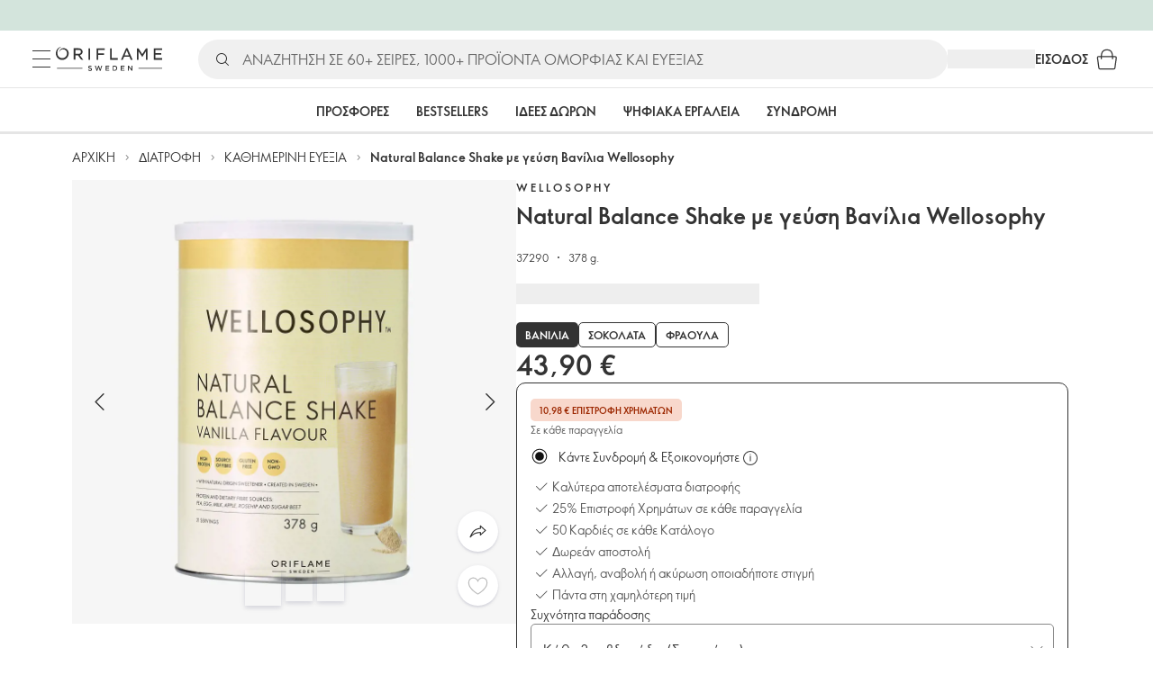

--- FILE ---
content_type: text/html; charset=utf-8
request_url: https://gr.oriflame.com/products/product?code=37290
body_size: 105282
content:
<!DOCTYPE html><html lang="el-GR"><head><meta charSet="utf-8" data-next-head=""/><meta name="viewport" content="width=device-width, initial-scale=1, shrink-to-fit=no" data-next-head=""/><meta name="robots" content="follow,index" data-next-head=""/><title data-next-head="">Natural Balance Shake με γεύση Βανίλια Wellosophy | WELLOSOPHY από την Oriflame</title><meta name="searchTitle" content="Natural Balance Shake με γεύση Βανίλια Wellosophy" data-next-head=""/><meta name="section" content="Products" data-next-head=""/><meta name="visibility" content="all" data-next-head=""/><meta name="segment" content="nosegment" data-next-head=""/><meta name="spo" content="no" data-next-head=""/><link rel="image_src" href="https://media-cdn.oriflame.com/productImage?externalMediaId=product-management-media%2fProducts%2f37290%2fGR%2f37290_1.png&amp;MediaId=16654365&amp;Version=2&amp;q=90" data-next-head=""/><meta name="thumb" content="https://media-cdn.oriflame.com/productImage?externalMediaId=product-management-media%2fProducts%2f37290%2fGR%2f37290_1.png&amp;MediaId=16654365&amp;Version=2&amp;q=90" data-next-head=""/><meta property="og:image" content="https://media-cdn.oriflame.com/productImage?externalMediaId=product-management-media%2fProducts%2f37290%2fGR%2f37290_1.png&amp;MediaId=16654365&amp;Version=2&amp;q=90" data-next-head=""/><meta property="og:image:width" content="390" data-next-head=""/><meta property="og:image:height" content="390" data-next-head=""/><meta property="og:url" content="/products/product?code=37290" data-next-head=""/><meta name="introText" content="Σκόνη πρωτεΐνης με γεύση βανίλιας με φυτικές ίνες. Υψηλή περιεκτικότητα σε πρωτεΐνη. Ιδανικό για να αυξήσετε την πρωτεΐνη στη διατροφή σας. Απολαύστε το ως υγιεινό shake ή προσθέστε το στις συνταγές σας." data-next-head=""/><meta name="description" content="Σκόνη πρωτεΐνης με γεύση βανίλιας με φυτικές ίνες. Υψηλή περιεκτικότητα σε πρωτεΐνη. Ιδανικό για να αυξήσετε την πρωτεΐνη στη διατροφή σας. Απολαύστε το ως υγιεινό shake ή προσθέστε το στις συνταγές σας." data-next-head=""/><meta property="og:description" content="Σκόνη πρωτεΐνης με γεύση βανίλιας με φυτικές ίνες. Υψηλή περιεκτικότητα σε πρωτεΐνη. Ιδανικό για να αυξήσετε την πρωτεΐνη στη διατροφή σας. Απολαύστε το ως υγιεινό shake ή προσθέστε το στις συνταγές σας." data-next-head=""/><meta name="header" content="Natural Balance Shake με γεύση Βανίλια Wellosophy | WELLOSOPHY από την Oriflame" data-next-head=""/><meta name="title" content="Natural Balance Shake με γεύση Βανίλια Wellosophy | WELLOSOPHY από την Oriflame" data-next-head=""/><meta property="og:title" content="Natural Balance Shake με γεύση Βανίλια Wellosophy | WELLOSOPHY από την Oriflame" data-next-head=""/><script type="application/ld+json" data-next-head="">{"@context":"https://schema.org","@type":"Product","name":"Natural Balance Shake με γεύση Βανίλια Wellosophy","description":"Σκόνη πρωτεΐνης με γεύση βανίλιας με φυτικές ίνες. Υψηλή περιεκτικότητα σε πρωτεΐνη. Ιδανικό για να αυξήσετε την πρωτεΐνη στη διατροφή σας. Απολαύστε το ως υγιεινό shake ή προσθέστε το στις συνταγές σας.","image":["https://media-cdn.oriflame.com/productImage?externalMediaId=product-management-media%2fProducts%2f37290%2fGR%2f37290_1.png&MediaId=16654365&Version=2","https://media-cdn.oriflame.com/productImage?externalMediaId=product-management-media%2fProducts%2f37290%2f37290_2.png&MediaId=16654361&Version=4","https://media-cdn.oriflame.com/productImage?externalMediaId=product-management-media%2fProducts%2f37290%2f37290_3.png&MediaId=19554923&Version=1","https://media-cdn.oriflame.com/productImage?externalMediaId=product-management-media%2fProducts%2f37290%2f37290_4.png&MediaId=16654363&Version=4","https://media-cdn.oriflame.com/productImage?externalMediaId=product-management-media%2fProducts%2f37290%2fGR%2f37290_5.png&MediaId=18918113&Version=3","https://media-cdn.oriflame.com/productImage?externalMediaId=product-management-media%2fProducts%2f37290%2f37290_6.png&MediaId=17768592&Version=2"],"sku":"37290","brand":{"@type":"Brand","name":"WELLOSOPHY"},"offers":{"@type":"Offer","url":"/products/product?code=37290","price":43.9,"priceCurrency":"EUR","availability":"https://schema.org/InStock","itemCondition":"https://schema.org/NewCondition"},"aggregateRating":{"@type":"AggregateRating","ratingValue":4.8,"reviewCount":252}}</script><link rel="preload" as="image" href="https://media-cdn.oriflame.com/productImage?externalMediaId=product-management-media%2fProducts%2f37290%2fGR%2f37290_1.png&amp;MediaId=16654365&amp;Version=2" imageSrcSet="https://media-cdn.oriflame.com/productImage?externalMediaId=product-management-media%2FProducts%2F37290%2FGR%2F37290_1.png&amp;MediaId=16654365&amp;Version=2&amp;w=800&amp;bc=%23f5f5f5&amp;ib=%23f5f5f5&amp;q=90&amp;imageFormat=WebP 400w,https://media-cdn.oriflame.com/productImage?externalMediaId=product-management-media%2FProducts%2F37290%2FGR%2F37290_1.png&amp;MediaId=16654365&amp;Version=2&amp;w=1000&amp;bc=%23f5f5f5&amp;ib=%23f5f5f5&amp;q=90&amp;imageFormat=WebP 500w" imageSizes="(max-width: 400px) 400px, 500px" data-next-head=""/><script id="spcloader" type="text/javascript" src="https://sdk.privacy-center.org//d0d0293a-cd77-4ae7-a290-7861d5c8ff08/loader.js?target_type=notice&amp;target=QMZhzwTj"></script><meta name="documentBuiltAt" content="Tue Jan 20 2026 09:05:57 GMT+0100 (Central European Standard Time)"/><script>window.oriAppInsightsSettings = JSON.parse(`{"samplingPercentage":10,"connectionString":"InstrumentationKey=3f4abe98-c6c1-44aa-88d8-a57850ddc537;IngestionEndpoint=https://westeurope-1.in.applicationinsights.azure.com/;LiveEndpoint=https://westeurope.livediagnostics.monitor.azure.com/;ApplicationId=25218284-61cd-4163-b155-dfc4560b5bea","disablePageUnloadEvents":["unload"],"metricSamplingPercentage":10}`)</script><link rel="preconnect" href="https://clientapp-cdn.oriflame.com"/><link rel="preconnect" href="https://graphqlnet-we.oriflame.com"/><link rel="preconnect" href="https://static.oriflame.com"/><link rel="preconnect" href="https://sdk.privacy-center.org/"/><link rel="dns-prefetch" href="https://sdk.privacy-center.org/"/><link rel="preconnect" href="https://www.googletagmanager.com/gtm.js?id=GTM-MK5GQN"/><link rel="alternate" hrefLang="el" href="https://gr.oriflame.com/products/product?code=37290"/><link rel="icon" href="https://static.oriflame.com/favicons/online/v1/favicon.ico" crossorigin="anonymous"/><link rel="preload" as="style" crossorigin="anonymous" href="https://static.oriflame.com/fonts/v2/font-sans-ori.css"/><link rel="preload" as="font" crossorigin="anonymous" href="https://static.oriflame.com/fonts/v2/fonts/sans-regular.woff2"/><link rel="stylesheet" crossorigin="anonymous" href="https://static.oriflame.com/fonts/v2/font-sans-ori.css"/><link rel="preload" as="style" crossorigin="anonymous" href="https://static.oriflame.com/fonts/v2/font-sans-condensed-ori.css"/><link rel="stylesheet" crossorigin="anonymous" href="https://static.oriflame.com/fonts/v2/font-sans-condensed-ori.css"/><link rel="canonical" href="https://gr.oriflame.com/products/product?code=37290"/><meta name="emotion-insertion-point" content=""/><style data-emotion="products-app-emotion-global tmbc4g">html{-webkit-font-smoothing:antialiased;-moz-osx-font-smoothing:grayscale;box-sizing:border-box;-webkit-text-size-adjust:100%;}*,*::before,*::after{box-sizing:inherit;}strong,b{font-weight:700;}body{margin:0;color:#333333;font-size:1.4rem;line-height:1.5;font-weight:normal;font-family:SansOri,SansOriFallback,sans-serif;background-color:#ffffff;}@media print{body{background-color:#ffffff;}}body::backdrop{background-color:#ffffff;}html{height:100%;webkit-text-size-adjust:100%;webkit-font-smoothing:antialiased;moz-osx-font-smoothing:grayscale;font-size:62.5%;}body{min-height:100%;margin:0;overflow:auto;font-size:1.4rem;}a{color:#333333;-webkit-text-decoration:none;text-decoration:none;}a:hover,a:focus{color:#227c66;}html,body,button,input,optgroup,select,textarea{font-family:SansOri,SansOriFallback,sans-serif;}article,aside,details,figcaption,figure,footer,header,hgroup,nav,section,summary,hr{display:block;}audio,canvas,video{display:inline-block;}audio:not([controls]){display:none;height:0;}iframe,button{border:none;}h1{font-size:2em;margin:.67em 0;}h1,h2,h3,h4,h5,h6{margin:0;font-weight:400;}b,strong{font-weight:700;}blockquote{margin:1em 0 1em 40px;}hr{height:1px;border:0;border-top:1px solid #cccccc;padding:0;}hr,p,pre{margin:1em 0;}code,pre{font-size:1rem;font-family:monospace,serif;}pre{white-space:pre-wrap;}small{font-size:80%;}sub,sup{font-size:75%;line-height:0;position:relative;vertical-align:baseline;}sup{top:-.5em;}sub{bottom:-.25em;}ol,ul{margin:0;padding:0;}nav ol,nav ul{list-style:none;list-style-image:none;}img{border:0;vertical-align:middle;max-width:100%;height:auto;}svg:not(:root){overflow:hidden;}label[for]{cursor:pointer;}button,input,select,textarea{font-size:1.6rem;margin:0;vertical-align:middle;}button,input{line-height:normal;}button,html input[type=button],input[type=reset],input[type=submit]{webkit-appearance:button;cursor:pointer;}button[disabled],html input[disabled],input[disabled]{cursor:default;}input[type=checkbox],input[type=radio]{webkit-box-sizing:border-box;box-sizing:border-box;padding:0;}input[type=text]::-ms-clear{display:none;}textarea{overflow:auto;vertical-align:top;}button::-moz-focus-inner,input::-moz-focus-inner{border:0;padding:0;}input[type=search]{box-sizing:content-box;webkit-appearance:textfield;webkit-box-sizing:content-box;}table{border-collapse:collapse;border-spacing:0;}th{font-weight:400;}body,button,figure{margin:0;}@media (hover: hover) and (pointer: fine){*{-ms-overflow-style:-ms-autohiding-scrollbar;scrollbar-width:thin;scrollbar-color:#cccccc transparent;}::-webkit-scrollbar{width:15px;height:15px;}::-webkit-scrollbar-track{background:transparent;}::-webkit-scrollbar-thumb{background:#cccccc;border-radius:13px;border:5px solid transparent;-webkit-background-clip:content-box;background-clip:content-box;}}</style><style data-emotion="products-app-emotion-global animation-c7515d">@-webkit-keyframes animation-c7515d{0%{opacity:1;}50%{opacity:0.4;}100%{opacity:1;}}@keyframes animation-c7515d{0%{opacity:1;}50%{opacity:0.4;}100%{opacity:1;}}</style><style data-emotion="products-app-emotion-global 1yu8u6p">.top-nav{--top-nav-height-animation:0.3s ease-in-out;--top-nav-height:64px;--top-nav-inner-height:64px;}.top-nav--is-mobile{--top-nav-height:60px;--top-nav-inner-height:60px;}.top-nav--with-top-area-banner{--top-nav-height:98px;--top-nav-inner-height:64px;}.top-nav--search-input-visible.top-nav--is-mobile{--top-nav-height:119px;--top-nav-inner-height:60px;}.top-nav--with-top-area-banner.top-nav--search-input-visible.top-nav--is-mobile{--top-nav-height:153px;--top-nav-inner-height:60px;}.top-nav--with-top-area-banner.top-nav--is-mobile{--top-nav-height:94px;--top-nav-inner-height:60px;}.top-nav--with-top-area-navigation{--top-nav-height:115px;--top-nav-inner-height:64px;}.top-nav--with-top-area-banner.top-nav--with-top-area-navigation{--top-nav-height:149px;--top-nav-inner-height:64px;}.top-nav--no-scroll{overflow:hidden;}#online-top-area-root{height:unset;}#top-area{height:var(--top-nav-height);-webkit-transition:height var(--top-nav-height-animation);transition:height var(--top-nav-height-animation);}</style><style data-emotion="products-app-emotion-global animation-t8evd4">@-webkit-keyframes animation-t8evd4{to{-webkit-background-position:200%;background-position:200%;}}@keyframes animation-t8evd4{to{-webkit-background-position:200%;background-position:200%;}}</style><style data-emotion="products-app-emotion-global animation-wiooy9">@-webkit-keyframes animation-wiooy9{0%{-webkit-transform:translateX(-100%);-moz-transform:translateX(-100%);-ms-transform:translateX(-100%);transform:translateX(-100%);}50%{-webkit-transform:translateX(100%);-moz-transform:translateX(100%);-ms-transform:translateX(100%);transform:translateX(100%);}100%{-webkit-transform:translateX(100%);-moz-transform:translateX(100%);-ms-transform:translateX(100%);transform:translateX(100%);}}@keyframes animation-wiooy9{0%{-webkit-transform:translateX(-100%);-moz-transform:translateX(-100%);-ms-transform:translateX(-100%);transform:translateX(-100%);}50%{-webkit-transform:translateX(100%);-moz-transform:translateX(100%);-ms-transform:translateX(100%);transform:translateX(100%);}100%{-webkit-transform:translateX(100%);-moz-transform:translateX(100%);-ms-transform:translateX(100%);transform:translateX(100%);}}</style><style data-emotion="products-app-emotion-global 1prfaxn">@-webkit-keyframes mui-auto-fill{from{display:block;}}@keyframes mui-auto-fill{from{display:block;}}@-webkit-keyframes mui-auto-fill-cancel{from{display:block;}}@keyframes mui-auto-fill-cancel{from{display:block;}}</style><style data-emotion="products-app-emotion ozh9ux k3jsht c87wz4 8ttmd1 19sk4h4 cwp5q6 130kh19 f8nqa2 1txjm15 1iatin6 4cuwd 1vw230l 1coe3y3 fs4bep 6i170c 1g9eggs ofr7jn 1o8xjcm 1kffobv 1l6e05h kzomrz sr2yqc 32e4cm 6zayv0 o8i337 1f9ialp 1aq4pjx oeradv f1gwtp 130pqu8 16l2tip i8yde5 19j754h 17do188 fbp7a1 19l7y3c 18xi63 xx9001 1dyb9sz p68l3 1jnjwkd qolpi5 1l4cwmj 11oh7t5 1i2pad7 um4hc9 51eq8m 1apn3o6 1h4wlu 1orhjpj 1q0l5mo agwaio 1nd5pgh zwhxl7 u91xcp 1k4dnb4 1ju0gy0 ibu6fl obajsm 15noza6 1vdxrt3 1faew6b pkfydd 1gdgazb 1h27bie 1cip6zq h7eqgo 1on9tcf 1lbksxq 12447rg gyp8mm g2toj0 155ma42 1o5r13g 1s3sbff 8l8zjv 1swdfp 1l4qz0m jex9zq ddv62a kxfswz 1no4s1w zly0pm 144ti71 wjcy9n 6zt60r hlgywo 1jvk7g2 57z2wl 18j9m1b kl6o13 12242kn 8cqsfh 128wqjs 187gg2x 1ic2j4r ld3lqz 1quqa7p ojk1kt o40nju iv63w5 j14vrq l6zfl0 1morakh 1ytbthu tdrcff 50hy6y 5yq1iv 1k290t6 h7id99 h78ypi j8yymo 1qn0wr5 tx8ton 1bgn0jv 1km0bek d0vnuq bco1gb 1ycf3be 19a8don 147e5lo 19j98rv 2uoivi w4cd9x mwh1v h2le67 4u6qt f1thvn 1gxbboq 1v9s5t d8mj2t 1h3bbhn 1735tb4 5bz7zf 1knzyut 18w7ix9 19p53hi 1xyaxzq qsaw8 16d9nlf 1gh31go ifdqgz z0oe1x xwhrpi 15ojik8 1q94rgb 1gnc3qn 1gcp7io 13ow91j 175s1dw 10m0jrq 1fxqtsw 1hbrs3p zkqgob 1ie293l 1d5ay1h 1a2bmyg 17sgruz 1mochzy bwqxza pmbnzr dnviak 1jhmcs1 1q37879 fan38g nt2t5f 1nrhkj6 gtqihi 1luvxqa 1oryob7 1j52cd2 bekd6q 1tcxjzr 1ymj0fp 1no1olf 1xeboy4 vyrwur mv5knr yvd7nc 1dnaxzp 1rqmzcg 1krjsrj unsbc2 1as1xsj i4a4z0 7xp3ia 1bk2896 1o1dcqp 1veg74h cvoqqf 1gqf33v kmtzhc qpd34f 1pr7qx9 mj81ae 8nt6mo mcovnp 1ytp386 15v6dky 7s7mx1 jeqxyp 79m3wj 1lsrqsq 1ndkbfb 1dhmhwl">.products-app-emotion-ozh9ux{margin:0;font-size:1.4rem;line-height:1.5;font-weight:normal;font-family:SansOri,SansOriFallback,sans-serif;color:#333333;-webkit-text-decoration:underline;text-decoration:underline;text-decoration-color:var(--Link-underlineColor);--Link-underlineColor:rgba(51, 51, 51, 0.4);cursor:pointer;text-decoration-color:currentcolor;padding:5px 15px;position:absolute;top:0;left:0;background-color:#ffffff;z-index:99999;-webkit-transform:translateX(-100%);-moz-transform:translateX(-100%);-ms-transform:translateX(-100%);transform:translateX(-100%);-webkit-transition:-webkit-transform 0.3s;transition:transform 0.3s;}.products-app-emotion-ozh9ux:hover{text-decoration-color:inherit;}.products-app-emotion-ozh9ux:hover{color:#227c66;}.products-app-emotion-ozh9ux:focus{-webkit-transform:translateX(0);-moz-transform:translateX(0);-ms-transform:translateX(0);transform:translateX(0);}.products-app-emotion-k3jsht{min-height:var(--top-nav-height, 94px);}@media (min-width:900px){.products-app-emotion-k3jsht{min-height:var(--top-nav-height, 149px);}}.products-app-emotion-c87wz4{-webkit-align-items:center;-webkit-box-align:center;-ms-flex-align:center;align-items:center;background-color:#ffffff;border-bottom:1px solid #e5e5e5;box-sizing:border-box;display:-webkit-box;display:-webkit-flex;display:-ms-flexbox;display:flex;height:var(--top-nav-inner-height, 60px);left:0;padding:0px 15px;position:fixed;top:34px;-webkit-transition:height var(--top-nav-height-animation, 0.3s ease-in-out),background-color 0.1s ease-in-out;transition:height var(--top-nav-height-animation, 0.3s ease-in-out),background-color 0.1s ease-in-out;width:100%;z-index:1100;}@media (min-width:900px){.products-app-emotion-c87wz4{border-bottom:1px solid #e5e5e5;height:var(--top-nav-inner-height, 64px);padding:0px 30px;}}.products-app-emotion-8ttmd1{-webkit-align-items:center;-webkit-box-align:center;-ms-flex-align:center;align-items:center;display:-webkit-box;display:-webkit-flex;display:-ms-flexbox;display:flex;gap:15px;}@media (min-width:600px){.products-app-emotion-8ttmd1{max-width:none;}}@media (min-width:900px){.products-app-emotion-8ttmd1{gap:20px;}}@media (min-width:1200px){.products-app-emotion-8ttmd1{gap:40px;}}.products-app-emotion-19sk4h4{position:relative;}.products-app-emotion-cwp5q6{display:-webkit-inline-box;display:-webkit-inline-flex;display:-ms-inline-flexbox;display:inline-flex;-webkit-align-items:center;-webkit-box-align:center;-ms-flex-align:center;align-items:center;-webkit-box-pack:center;-ms-flex-pack:center;-webkit-justify-content:center;justify-content:center;position:relative;box-sizing:border-box;-webkit-tap-highlight-color:transparent;background-color:transparent;outline:0;border:0;margin:0;border-radius:0;padding:0;cursor:pointer;-webkit-user-select:none;-moz-user-select:none;-ms-user-select:none;user-select:none;vertical-align:middle;-moz-appearance:none;-webkit-appearance:none;-webkit-text-decoration:none;text-decoration:none;color:inherit;color:#333333;font-size:2.8rem;height:24px;width:24px;}.products-app-emotion-cwp5q6::-moz-focus-inner{border-style:none;}.products-app-emotion-cwp5q6.Mui-disabled{pointer-events:none;cursor:default;}@media print{.products-app-emotion-cwp5q6{-webkit-print-color-adjust:exact;color-adjust:exact;}}@media (min-width:900px){.products-app-emotion-cwp5q6{height:32px;width:32px;-webkit-transition:background 0.5s ease;transition:background 0.5s ease;}.products-app-emotion-cwp5q6:focus-visible{outline:none;background:rgba(0, 0, 0, 0.12);border-radius:5px;}.products-app-emotion-cwp5q6:hover .burgerMenuIconLine{box-shadow:0px 2px 2px 0px rgba(0,0,66,0.08),0px 1px 5px 0px rgba(0,0,66,0.08);}}.products-app-emotion-130kh19{display:block;}@media (min-width:900px){.products-app-emotion-130kh19{display:none;}}.products-app-emotion-f8nqa2{background-color:#333333;height:1px;margin-bottom:6px;opacity:1;position:relative;-webkit-transform:translateX(0) rotate(0) translateY(0);-moz-transform:translateX(0) rotate(0) translateY(0);-ms-transform:translateX(0) rotate(0) translateY(0);transform:translateX(0) rotate(0) translateY(0);-webkit-transition:opacity 0.3s linear,-webkit-transform 0.3s linear;transition:opacity 0.3s linear,transform 0.3s linear;width:15px;}@media (min-width:900px){.products-app-emotion-f8nqa2{margin-bottom:8px;width:20px;}}.products-app-emotion-f8nqa2:nth-of-type(3){margin-bottom:0;}.products-app-emotion-1txjm15{display:none;}@media (min-width:900px){.products-app-emotion-1txjm15{display:block;}}.products-app-emotion-1iatin6{text-align:center;}.products-app-emotion-4cuwd{margin:0;font-size:1.4rem;line-height:1.5;font-weight:normal;font-family:SansOri,SansOriFallback,sans-serif;color:#333333;-webkit-text-decoration:underline;text-decoration:underline;text-decoration-color:var(--Link-underlineColor);--Link-underlineColor:rgba(51, 51, 51, 0.4);cursor:pointer;text-decoration-color:currentcolor;line-height:0;padding:5px;margin:-5px;display:block;-webkit-transition:background 0.5s ease;transition:background 0.5s ease;}.products-app-emotion-4cuwd:hover{text-decoration-color:inherit;}.products-app-emotion-4cuwd:hover{color:#227c66;}.products-app-emotion-4cuwd svg{fill:#333333;}.products-app-emotion-4cuwd:focus-visible{outline:none;background:rgba(0, 0, 0, 0.12);border-radius:5px;}.products-app-emotion-1vw230l{width:90px;-webkit-transition:width var(--top-nav-height-animation, 0.3s ease-in-out);transition:width var(--top-nav-height-animation, 0.3s ease-in-out);}@media (min-width:900px){.products-app-emotion-1vw230l{width:118px;}}.products-app-emotion-1coe3y3{-webkit-align-items:center;-webkit-box-align:center;-ms-flex-align:center;align-items:center;display:-webkit-box;display:-webkit-flex;display:-ms-flexbox;display:flex;gap:15px;justify-self:end;-webkit-box-pack:end;-ms-flex-pack:end;-webkit-justify-content:flex-end;justify-content:flex-end;margin-left:15px;width:100%;}@media (min-width:600px){.products-app-emotion-1coe3y3{-webkit-box-pack:end;-ms-flex-pack:end;-webkit-justify-content:end;justify-content:end;}}@media (min-width:900px){.products-app-emotion-1coe3y3{gap:20px;margin-left:20px;max-width:none;}}@media (min-width:1200px){.products-app-emotion-1coe3y3{gap:40px;margin-left:40px;}}.products-app-emotion-fs4bep{background:#ffffff;box-sizing:border-box;display:none;height:59px;justify-self:center;left:0;padding:0px 15px 15px 15px;position:fixed;top:var(--top-nav-height, 94px);width:100%;z-index:1050;}@media (min-width:900px){.products-app-emotion-fs4bep{background:transparent;display:block;height:44px;padding:0;position:static;}}.products-app-emotion-6i170c{display:-webkit-box;display:-webkit-flex;display:-ms-flexbox;display:flex;-webkit-flex-direction:column;-ms-flex-direction:column;flex-direction:column;-webkit-box-pack:center;-ms-flex-pack:center;-webkit-justify-content:center;justify-content:center;background:#ffffff;width:100%;border-radius:100px;}@media (min-width:900px){.products-app-emotion-6i170c{border-radius:25px;margin:0 auto;max-width:900px;}}.products-app-emotion-1g9eggs{-webkit-align-items:center;-webkit-box-align:center;-ms-flex-align:center;align-items:center;background:#f0f0f0;border-radius:100px;box-sizing:border-box;color:#777777;display:-webkit-box;display:-webkit-flex;display:-ms-flexbox;display:flex;font-size:2.3rem;height:44px;overflow:hidden;padding-left:15px;width:100%;}.products-app-emotion-1g9eggs svg{fill:#333333;}@media (min-width:900px){.products-app-emotion-1g9eggs{height:44px;visibility:visible;}}.products-app-emotion-ofr7jn{-webkit-user-select:none;-moz-user-select:none;-ms-user-select:none;user-select:none;width:1em;height:1em;display:inline-block;-webkit-flex-shrink:0;-ms-flex-negative:0;flex-shrink:0;-webkit-transition:fill 200ms cubic-bezier(0.4, 0, 0.2, 1) 0ms;transition:fill 200ms cubic-bezier(0.4, 0, 0.2, 1) 0ms;fill:currentColor;font-size:2.4rem;}.products-app-emotion-1o8xjcm{background:#f0f0f0;border:none;color:#333333;font-size:1.6rem;height:auto;line-height:1.5;margin-left:8px;width:100%;text-overflow:ellipsis;}.products-app-emotion-1o8xjcm:focus{outline:none;}.products-app-emotion-1o8xjcm::-webkit-input-placeholder{color:#666666;}.products-app-emotion-1o8xjcm::-moz-placeholder{color:#666666;}.products-app-emotion-1o8xjcm:-ms-input-placeholder{color:#666666;}.products-app-emotion-1o8xjcm::placeholder{color:#666666;}.products-app-emotion-1kffobv{display:-webkit-inline-box;display:-webkit-inline-flex;display:-ms-inline-flexbox;display:inline-flex;-webkit-align-items:center;-webkit-box-align:center;-ms-flex-align:center;align-items:center;-webkit-box-pack:center;-ms-flex-pack:center;-webkit-justify-content:center;justify-content:center;position:relative;box-sizing:border-box;-webkit-tap-highlight-color:transparent;background-color:transparent;outline:0;border:0;margin:0;border-radius:0;padding:0;cursor:pointer;-webkit-user-select:none;-moz-user-select:none;-ms-user-select:none;user-select:none;vertical-align:middle;-moz-appearance:none;-webkit-appearance:none;-webkit-text-decoration:none;text-decoration:none;color:inherit;color:#333333;display:none;font-size:3rem;}.products-app-emotion-1kffobv::-moz-focus-inner{border-style:none;}.products-app-emotion-1kffobv.Mui-disabled{pointer-events:none;cursor:default;}@media print{.products-app-emotion-1kffobv{-webkit-print-color-adjust:exact;color-adjust:exact;}}@media (max-width:899.95px){.products-app-emotion-1kffobv{display:-webkit-inline-box;display:-webkit-inline-flex;display:-ms-inline-flexbox;display:inline-flex;}}.products-app-emotion-1l6e05h{-webkit-user-select:none;-moz-user-select:none;-ms-user-select:none;user-select:none;width:1em;height:1em;display:inline-block;-webkit-flex-shrink:0;-ms-flex-negative:0;flex-shrink:0;-webkit-transition:fill 200ms cubic-bezier(0.4, 0, 0.2, 1) 0ms;transition:fill 200ms cubic-bezier(0.4, 0, 0.2, 1) 0ms;fill:currentColor;font-size:inherit;}.products-app-emotion-kzomrz{display:block;background-color:rgba(51, 51, 51, 0.11);height:1.2em;-webkit-animation:animation-c7515d 2s ease-in-out 0.5s infinite;animation:animation-c7515d 2s ease-in-out 0.5s infinite;display:block;}.products-app-emotion-sr2yqc{display:-webkit-inline-box;display:-webkit-inline-flex;display:-ms-inline-flexbox;display:inline-flex;-webkit-align-items:center;-webkit-box-align:center;-ms-flex-align:center;align-items:center;-webkit-box-pack:center;-ms-flex-pack:center;-webkit-justify-content:center;justify-content:center;position:relative;box-sizing:border-box;-webkit-tap-highlight-color:transparent;background-color:transparent;outline:0;border:0;margin:0;border-radius:0;padding:0;cursor:pointer;-webkit-user-select:none;-moz-user-select:none;-ms-user-select:none;user-select:none;vertical-align:middle;-moz-appearance:none;-webkit-appearance:none;-webkit-text-decoration:none;text-decoration:none;color:inherit;font-size:3rem;color:#333333;white-space:nowrap;text-transform:uppercase;}.products-app-emotion-sr2yqc::-moz-focus-inner{border-style:none;}.products-app-emotion-sr2yqc.Mui-disabled{pointer-events:none;cursor:default;}@media print{.products-app-emotion-sr2yqc{-webkit-print-color-adjust:exact;color-adjust:exact;}}@media (min-width:900px){.products-app-emotion-sr2yqc{display:none;}}.products-app-emotion-32e4cm{display:-webkit-inline-box;display:-webkit-inline-flex;display:-ms-inline-flexbox;display:inline-flex;-webkit-align-items:center;-webkit-box-align:center;-ms-flex-align:center;align-items:center;-webkit-box-pack:center;-ms-flex-pack:center;-webkit-justify-content:center;justify-content:center;position:relative;box-sizing:border-box;-webkit-tap-highlight-color:transparent;background-color:transparent;outline:0;border:0;margin:0;border-radius:0;padding:0;cursor:pointer;-webkit-user-select:none;-moz-user-select:none;-ms-user-select:none;user-select:none;vertical-align:middle;-moz-appearance:none;-webkit-appearance:none;-webkit-text-decoration:none;text-decoration:none;color:inherit;display:none;}.products-app-emotion-32e4cm::-moz-focus-inner{border-style:none;}.products-app-emotion-32e4cm.Mui-disabled{pointer-events:none;cursor:default;}@media print{.products-app-emotion-32e4cm{-webkit-print-color-adjust:exact;color-adjust:exact;}}@media (min-width:900px){.products-app-emotion-32e4cm{color:#333333;display:block;font-size:1.4rem;font-weight:700;-webkit-text-decoration:none;text-decoration:none;white-space:nowrap;text-transform:uppercase;}.products-app-emotion-32e4cm:hover,.products-app-emotion-32e4cm:focus,.products-app-emotion-32e4cm:active{color:#777777;cursor:pointer;}}.products-app-emotion-6zayv0{position:relative;display:-webkit-inline-box;display:-webkit-inline-flex;display:-ms-inline-flexbox;display:inline-flex;vertical-align:middle;-webkit-flex-shrink:0;-ms-flex-negative:0;flex-shrink:0;}.products-app-emotion-6zayv0 .MuiBadge-badge{border-radius:50%;}.products-app-emotion-o8i337{display:-webkit-inline-box;display:-webkit-inline-flex;display:-ms-inline-flexbox;display:inline-flex;-webkit-align-items:center;-webkit-box-align:center;-ms-flex-align:center;align-items:center;-webkit-box-pack:center;-ms-flex-pack:center;-webkit-justify-content:center;justify-content:center;position:relative;box-sizing:border-box;-webkit-tap-highlight-color:transparent;background-color:transparent;outline:0;border:0;margin:0;border-radius:0;padding:0;cursor:pointer;-webkit-user-select:none;-moz-user-select:none;-ms-user-select:none;user-select:none;vertical-align:middle;-moz-appearance:none;-webkit-appearance:none;-webkit-text-decoration:none;text-decoration:none;color:inherit;text-align:center;-webkit-flex:0 0 auto;-ms-flex:0 0 auto;flex:0 0 auto;font-size:2.4rem;padding:6px;border-radius:50%;box-shadow:none;min-height:24px;min-width:24px;width:-webkit-fit-content;width:-moz-fit-content;width:fit-content;height:-webkit-fit-content;height:-moz-fit-content;height:fit-content;color:#333333;-webkit-transition:background-color 250ms cubic-bezier(0.4, 0, 0.2, 1) 0ms,box-shadow 250ms cubic-bezier(0.4, 0, 0.2, 1) 0ms,border-color 250ms cubic-bezier(0.4, 0, 0.2, 1) 0ms,color 250ms cubic-bezier(0.4, 0, 0.2, 1) 0ms;transition:background-color 250ms cubic-bezier(0.4, 0, 0.2, 1) 0ms,box-shadow 250ms cubic-bezier(0.4, 0, 0.2, 1) 0ms,border-color 250ms cubic-bezier(0.4, 0, 0.2, 1) 0ms,color 250ms cubic-bezier(0.4, 0, 0.2, 1) 0ms;background-color:transparent;color:#333333;font-size:3rem;}.products-app-emotion-o8i337::-moz-focus-inner{border-style:none;}.products-app-emotion-o8i337.Mui-disabled{pointer-events:none;cursor:default;}@media print{.products-app-emotion-o8i337{-webkit-print-color-adjust:exact;color-adjust:exact;}}.products-app-emotion-o8i337:hover{color:#333333;background:rgba(51, 51, 51, 0.04);}@media (hover: none){.products-app-emotion-o8i337:hover{background:transparent;}}.products-app-emotion-o8i337:focus{color:#333333;}.products-app-emotion-o8i337:active{background:rgba(51, 51, 51, 0.04);}.products-app-emotion-o8i337:hover,.products-app-emotion-o8i337:focus,.products-app-emotion-o8i337:active{background-color:transparent;color:#333333;}.products-app-emotion-1f9ialp{display:-webkit-box;display:-webkit-flex;display:-ms-flexbox;display:flex;-webkit-flex-direction:row;-ms-flex-direction:row;flex-direction:row;-webkit-box-flex-wrap:wrap;-webkit-flex-wrap:wrap;-ms-flex-wrap:wrap;flex-wrap:wrap;-webkit-box-pack:center;-ms-flex-pack:center;-webkit-justify-content:center;justify-content:center;-webkit-align-content:center;-ms-flex-line-pack:center;align-content:center;-webkit-align-items:center;-webkit-box-align:center;-ms-flex-align:center;align-items:center;position:absolute;box-sizing:border-box;font-family:SansOri,SansOriFallback,sans-serif;font-weight:700;font-size:1.2rem;min-width:20px;line-height:1;padding:0 6px;height:20px;border-radius:10px;z-index:1;-webkit-transition:-webkit-transform 225ms cubic-bezier(0.4, 0, 0.2, 1) 0ms;transition:transform 225ms cubic-bezier(0.4, 0, 0.2, 1) 0ms;background-color:#9cdabc;color:#333333;top:14%;right:14%;-webkit-transform:scale(1) translate(50%, -50%);-moz-transform:scale(1) translate(50%, -50%);-ms-transform:scale(1) translate(50%, -50%);transform:scale(1) translate(50%, -50%);transform-origin:100% 0%;-webkit-transition:-webkit-transform 195ms cubic-bezier(0.4, 0, 0.2, 1) 0ms;transition:transform 195ms cubic-bezier(0.4, 0, 0.2, 1) 0ms;box-shadow:none;border:1px solid #ffffff;font-size:1rem;letter-spacing:0;line-height:1.5;height:22px;min-width:22px;border-radius:11px;padding:0 3px;top:20%;}.products-app-emotion-1f9ialp.MuiBadge-invisible{-webkit-transform:scale(0) translate(50%, -50%);-moz-transform:scale(0) translate(50%, -50%);-ms-transform:scale(0) translate(50%, -50%);transform:scale(0) translate(50%, -50%);}.products-app-emotion-1aq4pjx{background:#e1f4eb;color:#333333;cursor:default;display:-webkit-box;display:-webkit-flex;display:-ms-flexbox;display:flex;z-index:1300;height:34px;width:100vw;position:fixed;top:0;left:0;-webkit-align-items:center;-webkit-box-align:center;-ms-flex-align:center;align-items:center;-webkit-box-pack:center;-ms-flex-pack:center;-webkit-justify-content:center;justify-content:center;}.products-app-emotion-oeradv{display:block;background-color:rgba(51, 51, 51, 0.11);height:1.2em;-webkit-animation:animation-c7515d 2s ease-in-out 0.5s infinite;animation:animation-c7515d 2s ease-in-out 0.5s infinite;}.products-app-emotion-f1gwtp{display:none;}@media (min-width:900px){.products-app-emotion-f1gwtp{-webkit-align-items:center;-webkit-box-align:center;-ms-flex-align:center;align-items:center;display:-webkit-box;display:-webkit-flex;display:-ms-flexbox;display:flex;height:51px;-webkit-box-pack:center;-ms-flex-pack:center;-webkit-justify-content:center;justify-content:center;left:0;position:fixed;top:calc(var(--top-nav-height, 149px) - 51px);width:100vw;z-index:1100;}}.products-app-emotion-f1gwtp .MuiTabs-root{background-color:#ffffff;}.products-app-emotion-f1gwtp:empty{display:none;}.products-app-emotion-130pqu8{overflow:hidden;min-height:48px;-webkit-overflow-scrolling:touch;display:-webkit-box;display:-webkit-flex;display:-ms-flexbox;display:flex;-webkit-box-pack:center;-ms-flex-pack:center;-webkit-justify-content:center;justify-content:center;min-height:unset;position:relative;background-color:#fafafa;gap:30px;width:100%;}.products-app-emotion-130pqu8:after{position:absolute;bottom:0;content:"";width:100%;height:3px;background-color:#e5e5e5;}.products-app-emotion-130pqu8 .MuiTabs-indicator{display:none;}.products-app-emotion-16l2tip{display:grid;-webkit-flex:none;-ms-flex:none;flex:none;place-items:center;position:relative;width:48px;color:#333333;cursor:pointer;font-size:1.6rem;-webkit-tap-highlight-color:transparent;opacity:0;}.products-app-emotion-i8yde5{overflow-x:auto;overflow-y:hidden;scrollbar-width:none;}.products-app-emotion-i8yde5::-webkit-scrollbar{display:none;}.products-app-emotion-19j754h{position:relative;display:inline-block;-webkit-flex:1 1 auto;-ms-flex:1 1 auto;flex:1 1 auto;white-space:nowrap;scrollbar-width:none;overflow-x:auto;overflow-y:hidden;-webkit-box-flex:0;-webkit-flex-grow:0;-ms-flex-positive:0;flex-grow:0;z-index:1;}.products-app-emotion-19j754h::-webkit-scrollbar{display:none;}.products-app-emotion-17do188{display:-webkit-box;display:-webkit-flex;display:-ms-flexbox;display:flex;}.products-app-emotion-fbp7a1{display:-webkit-inline-box;display:-webkit-inline-flex;display:-ms-inline-flexbox;display:inline-flex;-webkit-align-items:center;-webkit-box-align:center;-ms-flex-align:center;align-items:center;-webkit-box-pack:center;-ms-flex-pack:center;-webkit-justify-content:center;justify-content:center;position:relative;box-sizing:border-box;-webkit-tap-highlight-color:transparent;background-color:transparent;outline:0;border:0;margin:0;border-radius:0;padding:0;cursor:pointer;-webkit-user-select:none;-moz-user-select:none;-ms-user-select:none;user-select:none;vertical-align:middle;-moz-appearance:none;-webkit-appearance:none;-webkit-text-decoration:none;text-decoration:none;color:inherit;font-size:1.4rem;line-height:1.25;font-weight:bold;font-family:SansOri,SansOriFallback,sans-serif;text-transform:uppercase;max-width:360px;min-width:90px;position:relative;min-height:48px;-webkit-flex-shrink:0;-ms-flex-negative:0;flex-shrink:0;padding:12px 16px;overflow:hidden;white-space:normal;text-align:center;-webkit-flex-direction:row;-ms-flex-direction:row;flex-direction:row;color:#555555;text-transform:none;min-width:unset;min-height:unset;font-size:1.4rem;padding:10px 4px;margin-right:20px;color:#666666;color:#333333;margin-right:30px;font-size:1.4rem;font-weight:700;min-width:60px;height:51px;max-width:unset;text-transform:uppercase;opacity:1;white-space:nowrap;-webkit-order:0;-ms-flex-order:0;order:0;}.products-app-emotion-fbp7a1::-moz-focus-inner{border-style:none;}.products-app-emotion-fbp7a1.Mui-disabled{pointer-events:none;cursor:default;}@media print{.products-app-emotion-fbp7a1{-webkit-print-color-adjust:exact;color-adjust:exact;}}.products-app-emotion-fbp7a1.Mui-selected{color:#9cdabc;}.products-app-emotion-fbp7a1.Mui-disabled{color:#aaaaaa;}@media (min-width:900px){.products-app-emotion-fbp7a1{min-width:unset;margin-right:60px;font-size:2rem;padding:12px 4px;}}@media (min-width:1200px){.products-app-emotion-fbp7a1{font-size:2rem;}}.products-app-emotion-fbp7a1:last-child{margin-right:0;}.products-app-emotion-fbp7a1.Mui-selected{color:#333333;}.products-app-emotion-fbp7a1:hover{color:#555555;}.products-app-emotion-fbp7a1:focus{color:#333333;}.products-app-emotion-fbp7a1:focus-visible{color:#333333;-webkit-text-decoration:underline;text-decoration:underline;}.products-app-emotion-fbp7a1.active{color:#555555;}.products-app-emotion-fbp7a1.MuiTab-root{padding:0;}.products-app-emotion-fbp7a1.Mui-selected{color:#555555;}@media (min-width:900px){.products-app-emotion-fbp7a1{margin-right:30px;font-size:1.4rem;}}.products-app-emotion-19l7y3c{display:-webkit-inline-box;display:-webkit-inline-flex;display:-ms-inline-flexbox;display:inline-flex;-webkit-align-items:center;-webkit-box-align:center;-ms-flex-align:center;align-items:center;-webkit-box-pack:center;-ms-flex-pack:center;-webkit-justify-content:center;justify-content:center;position:relative;box-sizing:border-box;-webkit-tap-highlight-color:transparent;background-color:transparent;outline:0;border:0;margin:0;border-radius:0;padding:0;cursor:pointer;-webkit-user-select:none;-moz-user-select:none;-ms-user-select:none;user-select:none;vertical-align:middle;-moz-appearance:none;-webkit-appearance:none;-webkit-text-decoration:none;text-decoration:none;color:inherit;font-size:1.4rem;line-height:1.25;font-weight:bold;font-family:SansOri,SansOriFallback,sans-serif;text-transform:uppercase;max-width:360px;min-width:90px;position:relative;min-height:48px;-webkit-flex-shrink:0;-ms-flex-negative:0;flex-shrink:0;padding:12px 16px;overflow:hidden;white-space:normal;text-align:center;-webkit-flex-direction:row;-ms-flex-direction:row;flex-direction:row;color:#555555;text-transform:none;min-width:unset;min-height:unset;font-size:1.4rem;padding:10px 4px;margin-right:20px;color:#666666;color:#333333;margin-right:30px;font-size:1.4rem;font-weight:700;min-width:60px;height:51px;max-width:unset;text-transform:uppercase;opacity:1;white-space:nowrap;-webkit-order:1;-ms-flex-order:1;order:1;}.products-app-emotion-19l7y3c::-moz-focus-inner{border-style:none;}.products-app-emotion-19l7y3c.Mui-disabled{pointer-events:none;cursor:default;}@media print{.products-app-emotion-19l7y3c{-webkit-print-color-adjust:exact;color-adjust:exact;}}.products-app-emotion-19l7y3c.Mui-selected{color:#9cdabc;}.products-app-emotion-19l7y3c.Mui-disabled{color:#aaaaaa;}@media (min-width:900px){.products-app-emotion-19l7y3c{min-width:unset;margin-right:60px;font-size:2rem;padding:12px 4px;}}@media (min-width:1200px){.products-app-emotion-19l7y3c{font-size:2rem;}}.products-app-emotion-19l7y3c:last-child{margin-right:0;}.products-app-emotion-19l7y3c.Mui-selected{color:#333333;}.products-app-emotion-19l7y3c:hover{color:#555555;}.products-app-emotion-19l7y3c:focus{color:#333333;}.products-app-emotion-19l7y3c:focus-visible{color:#333333;-webkit-text-decoration:underline;text-decoration:underline;}.products-app-emotion-19l7y3c.active{color:#555555;}.products-app-emotion-19l7y3c.MuiTab-root{padding:0;}.products-app-emotion-19l7y3c.Mui-selected{color:#555555;}@media (min-width:900px){.products-app-emotion-19l7y3c{margin-right:30px;font-size:1.4rem;}}.products-app-emotion-18xi63{display:-webkit-inline-box;display:-webkit-inline-flex;display:-ms-inline-flexbox;display:inline-flex;-webkit-align-items:center;-webkit-box-align:center;-ms-flex-align:center;align-items:center;-webkit-box-pack:center;-ms-flex-pack:center;-webkit-justify-content:center;justify-content:center;position:relative;box-sizing:border-box;-webkit-tap-highlight-color:transparent;background-color:transparent;outline:0;border:0;margin:0;border-radius:0;padding:0;cursor:pointer;-webkit-user-select:none;-moz-user-select:none;-ms-user-select:none;user-select:none;vertical-align:middle;-moz-appearance:none;-webkit-appearance:none;-webkit-text-decoration:none;text-decoration:none;color:inherit;font-size:1.4rem;line-height:1.25;font-weight:bold;font-family:SansOri,SansOriFallback,sans-serif;text-transform:uppercase;max-width:360px;min-width:90px;position:relative;min-height:48px;-webkit-flex-shrink:0;-ms-flex-negative:0;flex-shrink:0;padding:12px 16px;overflow:hidden;white-space:normal;text-align:center;-webkit-flex-direction:row;-ms-flex-direction:row;flex-direction:row;color:#555555;text-transform:none;min-width:unset;min-height:unset;font-size:1.4rem;padding:10px 4px;margin-right:20px;color:#666666;color:#333333;margin-right:30px;font-size:1.4rem;font-weight:700;min-width:60px;height:51px;max-width:unset;text-transform:uppercase;opacity:1;white-space:nowrap;-webkit-order:2;-ms-flex-order:2;order:2;}.products-app-emotion-18xi63::-moz-focus-inner{border-style:none;}.products-app-emotion-18xi63.Mui-disabled{pointer-events:none;cursor:default;}@media print{.products-app-emotion-18xi63{-webkit-print-color-adjust:exact;color-adjust:exact;}}.products-app-emotion-18xi63.Mui-selected{color:#9cdabc;}.products-app-emotion-18xi63.Mui-disabled{color:#aaaaaa;}@media (min-width:900px){.products-app-emotion-18xi63{min-width:unset;margin-right:60px;font-size:2rem;padding:12px 4px;}}@media (min-width:1200px){.products-app-emotion-18xi63{font-size:2rem;}}.products-app-emotion-18xi63:last-child{margin-right:0;}.products-app-emotion-18xi63.Mui-selected{color:#333333;}.products-app-emotion-18xi63:hover{color:#555555;}.products-app-emotion-18xi63:focus{color:#333333;}.products-app-emotion-18xi63:focus-visible{color:#333333;-webkit-text-decoration:underline;text-decoration:underline;}.products-app-emotion-18xi63.active{color:#555555;}.products-app-emotion-18xi63.MuiTab-root{padding:0;}.products-app-emotion-18xi63.Mui-selected{color:#555555;}@media (min-width:900px){.products-app-emotion-18xi63{margin-right:30px;font-size:1.4rem;}}.products-app-emotion-xx9001{display:-webkit-inline-box;display:-webkit-inline-flex;display:-ms-inline-flexbox;display:inline-flex;-webkit-align-items:center;-webkit-box-align:center;-ms-flex-align:center;align-items:center;-webkit-box-pack:center;-ms-flex-pack:center;-webkit-justify-content:center;justify-content:center;position:relative;box-sizing:border-box;-webkit-tap-highlight-color:transparent;background-color:transparent;outline:0;border:0;margin:0;border-radius:0;padding:0;cursor:pointer;-webkit-user-select:none;-moz-user-select:none;-ms-user-select:none;user-select:none;vertical-align:middle;-moz-appearance:none;-webkit-appearance:none;-webkit-text-decoration:none;text-decoration:none;color:inherit;font-size:1.4rem;line-height:1.25;font-weight:bold;font-family:SansOri,SansOriFallback,sans-serif;text-transform:uppercase;max-width:360px;min-width:90px;position:relative;min-height:48px;-webkit-flex-shrink:0;-ms-flex-negative:0;flex-shrink:0;padding:12px 16px;overflow:hidden;white-space:normal;text-align:center;-webkit-flex-direction:row;-ms-flex-direction:row;flex-direction:row;color:#555555;text-transform:none;min-width:unset;min-height:unset;font-size:1.4rem;padding:10px 4px;margin-right:20px;color:#666666;color:#333333;margin-right:30px;font-size:1.4rem;font-weight:700;min-width:60px;height:51px;max-width:unset;text-transform:uppercase;opacity:1;white-space:nowrap;-webkit-order:3;-ms-flex-order:3;order:3;}.products-app-emotion-xx9001::-moz-focus-inner{border-style:none;}.products-app-emotion-xx9001.Mui-disabled{pointer-events:none;cursor:default;}@media print{.products-app-emotion-xx9001{-webkit-print-color-adjust:exact;color-adjust:exact;}}.products-app-emotion-xx9001.Mui-selected{color:#9cdabc;}.products-app-emotion-xx9001.Mui-disabled{color:#aaaaaa;}@media (min-width:900px){.products-app-emotion-xx9001{min-width:unset;margin-right:60px;font-size:2rem;padding:12px 4px;}}@media (min-width:1200px){.products-app-emotion-xx9001{font-size:2rem;}}.products-app-emotion-xx9001:last-child{margin-right:0;}.products-app-emotion-xx9001.Mui-selected{color:#333333;}.products-app-emotion-xx9001:hover{color:#555555;}.products-app-emotion-xx9001:focus{color:#333333;}.products-app-emotion-xx9001:focus-visible{color:#333333;-webkit-text-decoration:underline;text-decoration:underline;}.products-app-emotion-xx9001.active{color:#555555;}.products-app-emotion-xx9001.MuiTab-root{padding:0;}.products-app-emotion-xx9001.Mui-selected{color:#555555;}@media (min-width:900px){.products-app-emotion-xx9001{margin-right:30px;font-size:1.4rem;}}.products-app-emotion-1dyb9sz{display:-webkit-inline-box;display:-webkit-inline-flex;display:-ms-inline-flexbox;display:inline-flex;-webkit-align-items:center;-webkit-box-align:center;-ms-flex-align:center;align-items:center;-webkit-box-pack:center;-ms-flex-pack:center;-webkit-justify-content:center;justify-content:center;position:relative;box-sizing:border-box;-webkit-tap-highlight-color:transparent;background-color:transparent;outline:0;border:0;margin:0;border-radius:0;padding:0;cursor:pointer;-webkit-user-select:none;-moz-user-select:none;-ms-user-select:none;user-select:none;vertical-align:middle;-moz-appearance:none;-webkit-appearance:none;-webkit-text-decoration:none;text-decoration:none;color:inherit;font-size:1.4rem;line-height:1.25;font-weight:bold;font-family:SansOri,SansOriFallback,sans-serif;text-transform:uppercase;max-width:360px;min-width:90px;position:relative;min-height:48px;-webkit-flex-shrink:0;-ms-flex-negative:0;flex-shrink:0;padding:12px 16px;overflow:hidden;white-space:normal;text-align:center;-webkit-flex-direction:row;-ms-flex-direction:row;flex-direction:row;color:#555555;text-transform:none;min-width:unset;min-height:unset;font-size:1.4rem;padding:10px 4px;margin-right:20px;color:#666666;color:#333333;margin-right:30px;font-size:1.4rem;font-weight:700;min-width:60px;height:51px;max-width:unset;text-transform:uppercase;opacity:1;white-space:nowrap;-webkit-order:4;-ms-flex-order:4;order:4;}.products-app-emotion-1dyb9sz::-moz-focus-inner{border-style:none;}.products-app-emotion-1dyb9sz.Mui-disabled{pointer-events:none;cursor:default;}@media print{.products-app-emotion-1dyb9sz{-webkit-print-color-adjust:exact;color-adjust:exact;}}.products-app-emotion-1dyb9sz.Mui-selected{color:#9cdabc;}.products-app-emotion-1dyb9sz.Mui-disabled{color:#aaaaaa;}@media (min-width:900px){.products-app-emotion-1dyb9sz{min-width:unset;margin-right:60px;font-size:2rem;padding:12px 4px;}}@media (min-width:1200px){.products-app-emotion-1dyb9sz{font-size:2rem;}}.products-app-emotion-1dyb9sz:last-child{margin-right:0;}.products-app-emotion-1dyb9sz.Mui-selected{color:#333333;}.products-app-emotion-1dyb9sz:hover{color:#555555;}.products-app-emotion-1dyb9sz:focus{color:#333333;}.products-app-emotion-1dyb9sz:focus-visible{color:#333333;-webkit-text-decoration:underline;text-decoration:underline;}.products-app-emotion-1dyb9sz.active{color:#555555;}.products-app-emotion-1dyb9sz.MuiTab-root{padding:0;}.products-app-emotion-1dyb9sz.Mui-selected{color:#555555;}@media (min-width:900px){.products-app-emotion-1dyb9sz{margin-right:30px;font-size:1.4rem;}}.products-app-emotion-p68l3{background:#ffffff;box-sizing:border-box;display:none;height:59px;justify-self:center;left:0;padding:0px 15px 15px 15px;position:fixed;top:var(--top-nav-height, 94px);width:100%;z-index:1050;}@media (min-width:900px){.products-app-emotion-p68l3{background:transparent;display:none;height:44px;padding:0;position:static;}}.products-app-emotion-1jnjwkd{box-sizing:border-box;color:#333333;display:-webkit-box;display:-webkit-flex;display:-ms-flexbox;display:flex;-webkit-flex-direction:column;-ms-flex-direction:column;flex-direction:column;gap:50px;-webkit-box-pack:center;-ms-flex-pack:center;-webkit-justify-content:center;justify-content:center;max-width:100%;width:100%;}@media (min-width:900px){.products-app-emotion-1jnjwkd{gap:70px;}}.products-app-emotion-1jnjwkd *{box-sizing:border-box;}.products-app-emotion-qolpi5{margin:0px auto;width:100%;padding:0px 0px 0px 0px;}@media (min-width:900px){.products-app-emotion-qolpi5{max-width:calc(1230px + 2 * 60px);padding:0px 60px;}}.products-app-emotion-qolpi5:empty{display:none;}.products-app-emotion-1l4cwmj{display:-webkit-box;display:-webkit-flex;display:-ms-flexbox;display:flex;-webkit-flex-direction:column;-ms-flex-direction:column;flex-direction:column;-webkit-box-pack:center;-ms-flex-pack:center;-webkit-justify-content:center;justify-content:center;margin:auto;width:100%;}@media (min-width:900px){.products-app-emotion-1l4cwmj{-webkit-flex-direction:row;-ms-flex-direction:row;flex-direction:row;gap:40px;}}@media (min-width:900px){.products-app-emotion-11oh7t5{display:inline-block;height:-webkit-fit-content;height:-moz-fit-content;height:fit-content;max-width:613px;position:-webkit-sticky;position:sticky;top:var(--top-nav-height, 94px);width:42.5%;z-index:10;}@media (min-width:600px){.products-app-emotion-11oh7t5{top:var(--top-nav-height, 98px);}}@media (min-width:900px){.products-app-emotion-11oh7t5{max-width:500px;}}}.products-app-emotion-1i2pad7{padding:15px;background:#ffffff;}@media (min-width:900px){.products-app-emotion-1i2pad7{max-width:1230px;padding:15px 0px;width:calc(100vw - 2 * 60px);}}.products-app-emotion-um4hc9{margin:0;font-size:1.4rem;line-height:1.5;font-weight:normal;font-family:SansOri,SansOriFallback,sans-serif;color:#555555;font-size:1.2rem;color:inherit;margin:0;display:block;}@media (min-width:900px){.products-app-emotion-um4hc9{margin:0;}}@media (min-width:900px){.products-app-emotion-um4hc9{display:none;}}.products-app-emotion-51eq8m{display:-webkit-box;display:-webkit-flex;display:-ms-flexbox;display:flex;-webkit-box-flex-wrap:wrap;-webkit-flex-wrap:wrap;-ms-flex-wrap:wrap;flex-wrap:wrap;-webkit-align-items:center;-webkit-box-align:center;-ms-flex-align:center;align-items:center;padding:0;margin:0;list-style:none;}.products-app-emotion-1apn3o6{display:grid;grid-template-columns:18px auto;-webkit-align-items:center;-webkit-box-align:center;-ms-flex-align:center;align-items:center;gap:5px;}.products-app-emotion-1h4wlu{-webkit-user-select:none;-moz-user-select:none;-ms-user-select:none;user-select:none;width:1em;height:1em;display:inline-block;-webkit-flex-shrink:0;-ms-flex-negative:0;flex-shrink:0;-webkit-transition:fill 200ms cubic-bezier(0.4, 0, 0.2, 1) 0ms;transition:fill 200ms cubic-bezier(0.4, 0, 0.2, 1) 0ms;fill:currentColor;font-size:2.4rem;font-size:1.8rem;}.products-app-emotion-1orhjpj{margin:0;font-size:1.4rem;line-height:1.5;font-weight:normal;font-family:SansOri,SansOriFallback,sans-serif;color:#333333;-webkit-text-decoration:underline;text-decoration:underline;text-decoration-color:var(--Link-underlineColor);--Link-underlineColor:rgba(51, 51, 51, 0.4);cursor:pointer;text-decoration-color:currentcolor;color:inherit;font-weight:normal;-webkit-text-decoration:none;text-decoration:none;white-space:nowrap;overflow:hidden;text-overflow:ellipsis;max-width:90vw;}.products-app-emotion-1orhjpj:hover{text-decoration-color:inherit;}.products-app-emotion-1orhjpj:hover{color:#227c66;}.products-app-emotion-1orhjpj:hover,.products-app-emotion-1orhjpj:focus{color:inherit;font-weight:normal;-webkit-text-decoration:underline;text-decoration:underline;}.products-app-emotion-1q0l5mo{margin:0;font-size:1.4rem;line-height:1.5;font-weight:normal;font-family:SansOri,SansOriFallback,sans-serif;color:#555555;font-size:1.2rem;color:inherit;margin:0;display:none;}@media (min-width:900px){.products-app-emotion-1q0l5mo{margin:0;}}@media (min-width:900px){.products-app-emotion-1q0l5mo{display:block;}}.products-app-emotion-agwaio{margin:0;font-size:1.4rem;line-height:1.5;font-weight:normal;font-family:SansOri,SansOriFallback,sans-serif;color:inherit;-webkit-text-decoration:underline;text-decoration:underline;cursor:pointer;text-decoration-color:currentcolor;color:inherit;color:inherit;font-weight:normal;-webkit-text-decoration:none;text-decoration:none;white-space:nowrap;overflow:hidden;text-overflow:ellipsis;max-width:90vw;}.products-app-emotion-agwaio:hover{text-decoration-color:inherit;}.products-app-emotion-agwaio:hover{color:#227c66;}.products-app-emotion-agwaio:hover,.products-app-emotion-agwaio:focus{color:inherit;font-weight:normal;-webkit-text-decoration:underline;text-decoration:underline;}.products-app-emotion-1nd5pgh{display:-webkit-box;display:-webkit-flex;display:-ms-flexbox;display:flex;-webkit-user-select:none;-moz-user-select:none;-ms-user-select:none;user-select:none;margin-left:8px;margin-right:8px;}.products-app-emotion-zwhxl7{-webkit-user-select:none;-moz-user-select:none;-ms-user-select:none;user-select:none;width:1em;height:1em;display:inline-block;-webkit-flex-shrink:0;-ms-flex-negative:0;flex-shrink:0;-webkit-transition:fill 200ms cubic-bezier(0.4, 0, 0.2, 1) 0ms;transition:fill 200ms cubic-bezier(0.4, 0, 0.2, 1) 0ms;fill:currentColor;font-size:2.4rem;font-size:1rem;}.products-app-emotion-u91xcp{margin:0;font-size:1.4rem;line-height:1.5;font-weight:normal;font-family:SansOri,SansOriFallback,sans-serif;color:inherit;-webkit-text-decoration:underline;text-decoration:underline;cursor:pointer;text-decoration-color:currentcolor;color:inherit;color:inherit;font-weight:bold;-webkit-text-decoration:none;text-decoration:none;white-space:nowrap;overflow:hidden;text-overflow:ellipsis;max-width:90vw;}.products-app-emotion-u91xcp:hover{text-decoration-color:inherit;}.products-app-emotion-u91xcp:hover{color:#227c66;}.products-app-emotion-u91xcp:hover,.products-app-emotion-u91xcp:focus{color:inherit;font-weight:bold;-webkit-text-decoration:underline;text-decoration:underline;}.products-app-emotion-1k4dnb4{justify-self:center;margin-bottom:15px;max-width:500px;position:relative;width:100%;}@media (min-width:900px){.products-app-emotion-1k4dnb4{-webkit-flex:0 0 42.5%;-ms-flex:0 0 42.5%;flex:0 0 42.5%;margin-bottom:0;position:-webkit-sticky;position:sticky;top:120px;}}.products-app-emotion-1ju0gy0{position:absolute;width:100%;z-index:3;}.products-app-emotion-ibu6fl{bottom:15px;display:grid;gap:15px;position:absolute;right:15px;text-align:center;z-index:10;}@media (min-width:900px){.products-app-emotion-ibu6fl{bottom:20px;right:20px;}}.products-app-emotion-obajsm{display:-webkit-inline-box;display:-webkit-inline-flex;display:-ms-inline-flexbox;display:inline-flex;-webkit-align-items:center;-webkit-box-align:center;-ms-flex-align:center;align-items:center;-webkit-box-pack:center;-ms-flex-pack:center;-webkit-justify-content:center;justify-content:center;position:relative;box-sizing:border-box;-webkit-tap-highlight-color:transparent;background-color:transparent;outline:0;border:0;margin:0;border-radius:0;padding:0;cursor:pointer;-webkit-user-select:none;-moz-user-select:none;-ms-user-select:none;user-select:none;vertical-align:middle;-moz-appearance:none;-webkit-appearance:none;-webkit-text-decoration:none;text-decoration:none;color:inherit;text-align:center;-webkit-flex:0 0 auto;-ms-flex:0 0 auto;flex:0 0 auto;font-size:2.7rem;padding:9px;border-radius:50%;box-shadow:0px 2px 2px 0px rgba(0,0,66,0.08),0px 1px 5px 0px rgba(0,0,66,0.08);min-height:24px;min-width:24px;width:-webkit-fit-content;width:-moz-fit-content;width:fit-content;height:-webkit-fit-content;height:-moz-fit-content;height:fit-content;color:#333333;-webkit-transition:background-color 250ms cubic-bezier(0.4, 0, 0.2, 1) 0ms,box-shadow 250ms cubic-bezier(0.4, 0, 0.2, 1) 0ms,border-color 250ms cubic-bezier(0.4, 0, 0.2, 1) 0ms,color 250ms cubic-bezier(0.4, 0, 0.2, 1) 0ms;transition:background-color 250ms cubic-bezier(0.4, 0, 0.2, 1) 0ms,box-shadow 250ms cubic-bezier(0.4, 0, 0.2, 1) 0ms,border-color 250ms cubic-bezier(0.4, 0, 0.2, 1) 0ms,color 250ms cubic-bezier(0.4, 0, 0.2, 1) 0ms;background:#ffffff;}.products-app-emotion-obajsm::-moz-focus-inner{border-style:none;}.products-app-emotion-obajsm.Mui-disabled{pointer-events:none;cursor:default;}@media print{.products-app-emotion-obajsm{-webkit-print-color-adjust:exact;color-adjust:exact;}}.products-app-emotion-obajsm:hover{color:#333333;background:#ffffff;box-shadow:0px 3px 4px 0px rgba(0,0,66,0.08),0px 1px 8px 0px rgba(0,0,66,0.08);}@media (hover: none){.products-app-emotion-obajsm:hover{box-shadow:0px 2px 2px 0px rgba(0,0,66,0.08),0px 1px 5px 0px rgba(0,0,66,0.08);background:#ffffff;}}.products-app-emotion-obajsm:focus{color:#333333;}.products-app-emotion-obajsm:focus-visible{color:#333333;box-shadow:0px 6px 10px 0px rgba(0,0,66,0.08),0px 1px 18px 0px rgba(0,0,66,0.08);}.products-app-emotion-15noza6{display:-webkit-inline-box;display:-webkit-inline-flex;display:-ms-inline-flexbox;display:inline-flex;-webkit-align-items:center;-webkit-box-align:center;-ms-flex-align:center;align-items:center;-webkit-box-pack:center;-ms-flex-pack:center;-webkit-justify-content:center;justify-content:center;position:relative;box-sizing:border-box;-webkit-tap-highlight-color:transparent;background-color:transparent;outline:0;border:0;margin:0;border-radius:0;padding:0;cursor:pointer;-webkit-user-select:none;-moz-user-select:none;-ms-user-select:none;user-select:none;vertical-align:middle;-moz-appearance:none;-webkit-appearance:none;-webkit-text-decoration:none;text-decoration:none;color:inherit;text-align:center;-webkit-flex:0 0 auto;-ms-flex:0 0 auto;flex:0 0 auto;font-size:2.7rem;padding:9px;border-radius:50%;box-shadow:0px 2px 2px 0px rgba(0,0,66,0.08),0px 1px 5px 0px rgba(0,0,66,0.08);min-height:24px;min-width:24px;width:-webkit-fit-content;width:-moz-fit-content;width:fit-content;height:-webkit-fit-content;height:-moz-fit-content;height:fit-content;color:#bbbbbb;-webkit-transition:background-color 250ms cubic-bezier(0.4, 0, 0.2, 1) 0ms,box-shadow 250ms cubic-bezier(0.4, 0, 0.2, 1) 0ms,border-color 250ms cubic-bezier(0.4, 0, 0.2, 1) 0ms,color 250ms cubic-bezier(0.4, 0, 0.2, 1) 0ms;transition:background-color 250ms cubic-bezier(0.4, 0, 0.2, 1) 0ms,box-shadow 250ms cubic-bezier(0.4, 0, 0.2, 1) 0ms,border-color 250ms cubic-bezier(0.4, 0, 0.2, 1) 0ms,color 250ms cubic-bezier(0.4, 0, 0.2, 1) 0ms;background:#ffffff;}.products-app-emotion-15noza6::-moz-focus-inner{border-style:none;}.products-app-emotion-15noza6.Mui-disabled{pointer-events:none;cursor:default;}@media print{.products-app-emotion-15noza6{-webkit-print-color-adjust:exact;color-adjust:exact;}}.products-app-emotion-15noza6:hover{color:#333333;background:#ffffff;box-shadow:0px 3px 4px 0px rgba(0,0,66,0.08),0px 1px 8px 0px rgba(0,0,66,0.08);}@media (hover: none){.products-app-emotion-15noza6:hover{box-shadow:0px 2px 2px 0px rgba(0,0,66,0.08),0px 1px 5px 0px rgba(0,0,66,0.08);background:#ffffff;}}.products-app-emotion-15noza6:focus{color:#333333;}.products-app-emotion-15noza6:focus-visible{color:#333333;box-shadow:0px 6px 10px 0px rgba(0,0,66,0.08),0px 1px 18px 0px rgba(0,0,66,0.08);}.products-app-emotion-15noza6:disabled .outlinedIcon{color:#bbbbbb;}.products-app-emotion-1vdxrt3{-webkit-align-items:center;-webkit-box-align:center;-ms-flex-align:center;align-items:center;display:-webkit-box;display:-webkit-flex;display:-ms-flexbox;display:flex;font-size:inherit;height:100%;-webkit-box-pack:center;-ms-flex-pack:center;-webkit-justify-content:center;justify-content:center;width:100%;}@media (min-width:900px){.products-app-emotion-1vdxrt3:hover .filledIcon{display:-webkit-box;display:-webkit-flex;display:-ms-flexbox;display:flex;}.products-app-emotion-1vdxrt3:hover .outlinedIcon{display:none;}}.products-app-emotion-1faew6b{color:#cf578a;display:none;}.products-app-emotion-pkfydd{color:#555555;display:-webkit-box;display:-webkit-flex;display:-ms-flexbox;display:flex;}.products-app-emotion-1gdgazb{padding:0;position:relative;}.products-app-emotion-1gdgazb:hover .active-pagination-step{-webkit-animation:none;animation:none;}.products-app-emotion-1gdgazb .keen-slider:not([data-keen-slider-disabled]){-webkit-align-content:flex-start;-ms-flex-line-pack:flex-start;align-content:flex-start;display:-webkit-box;display:-webkit-flex;display:-ms-flexbox;display:flex;-khtml-user-select:none;-ms-touch-action:pan-y;overflow:hidden;position:relative;touch-action:pan-y;-webkit-user-select:none;-moz-user-select:none;-ms-user-select:none;user-select:none;-webkit-tap-highlight-color:transparent;-webkit-touch-callout:none;width:100%;}.products-app-emotion-1gdgazb .keen-slider:not([data-keen-slider-disabled]) .keen-slider__slide{min-height:100%;overflow:hidden;position:relative;width:100%;}.products-app-emotion-1gdgazb .keen-slider:not([data-keen-slider-disabled])[data-keen-slider-reverse]{-webkit-flex-direction:row-reverse;-ms-flex-direction:row-reverse;flex-direction:row-reverse;}.products-app-emotion-1gdgazb .keen-slider:not([data-keen-slider-disabled])[data-keen-slider-v]{-webkit-box-flex-wrap:wrap;-webkit-flex-wrap:wrap;-ms-flex-wrap:wrap;flex-wrap:wrap;}.products-app-emotion-1gdgazb .keen-slider{aspect-ratio:1/1;}@media (min-width:900px){.products-app-emotion-1gdgazb{max-height:500px;max-width:500px;}}.products-app-emotion-1h27bie{cursor:-webkit-grab;cursor:grab;}.products-app-emotion-1h27bie:active{cursor:-webkit-grabbing;cursor:grabbing;}.products-app-emotion-1cip6zq{max-width:-webkit-fit-content;max-width:-moz-fit-content;max-width:fit-content;min-width:100%;}.products-app-emotion-h7eqgo{display:-webkit-box;display:-webkit-flex;display:-ms-flexbox;display:flex;height:100%;width:100%;}.products-app-emotion-h7eqgo img{height:100%;width:100%;}.products-app-emotion-1on9tcf:empty{-webkit-animation-duration:2s;animation-duration:2s;-webkit-animation-iteration-count:infinite;animation-iteration-count:infinite;-webkit-animation-name:animation-t8evd4;animation-name:animation-t8evd4;-webkit-animation-timing-function:linear;animation-timing-function:linear;aspect-ratio:1/1;background-color:#f5f5f5;background-image:linear-gradient(
      90deg,
      #f5f5f5 0,
      #e5e5e5 20%,
      #f5f5f5 40%
    );-webkit-background-position:0;background-position:0;background-repeat:no-repeat;-webkit-background-size:50% 100%;background-size:50% 100%;}.products-app-emotion-1lbksxq{-webkit-align-items:center;-webkit-box-align:center;-ms-flex-align:center;align-items:center;aspect-ratio:1/1;background:#f5f5f5;box-sizing:content-box;color:#e5e5e5;display:-webkit-box;display:-webkit-flex;display:-ms-flexbox;display:flex;height:100%;-webkit-box-pack:center;-ms-flex-pack:center;-webkit-justify-content:center;justify-content:center;left:0;position:absolute;top:0;width:100%;}.products-app-emotion-1lbksxq svg{height:100%;max-width:130px;width:40%;z-index:1;}.products-app-emotion-12447rg{display:block;background-color:rgba(51, 51, 51, 0.11);height:1.2em;position:relative;overflow:hidden;-webkit-mask-image:-webkit-radial-gradient(white, black);background:#f5f5f5;position:absolute;}.products-app-emotion-12447rg::after{background:linear-gradient(
                90deg,
                transparent,
                rgba(0, 0, 0, 0.04),
                transparent
              );content:"";position:absolute;-webkit-transform:translateX(-100%);-moz-transform:translateX(-100%);-ms-transform:translateX(-100%);transform:translateX(-100%);bottom:0;left:0;right:0;top:0;}.products-app-emotion-12447rg::after{-webkit-animation:animation-wiooy9 2s linear 0.5s infinite;animation:animation-wiooy9 2s linear 0.5s infinite;}.products-app-emotion-gyp8mm{visibility:hidden;}.products-app-emotion-g2toj0{display:-webkit-box;display:-webkit-flex;display:-ms-flexbox;display:flex;position:relative;}.products-app-emotion-155ma42{-webkit-align-items:center;-webkit-box-align:center;-ms-flex-align:center;align-items:center;aspect-ratio:1/1;background:#f5f5f5;box-sizing:content-box;color:#e5e5e5;display:-webkit-box;display:-webkit-flex;display:-ms-flexbox;display:flex;height:100%;-webkit-box-pack:center;-ms-flex-pack:center;-webkit-justify-content:center;justify-content:center;left:0;position:relative;top:0;width:100%;}.products-app-emotion-155ma42 svg{height:100%;max-width:130px;width:40%;z-index:1;}.products-app-emotion-1o5r13g{display:none;max-width:100%;position:relative;}.products-app-emotion-1s3sbff{-webkit-align-items:center;-webkit-box-align:center;-ms-flex-align:center;align-items:center;display:-webkit-box;display:-webkit-flex;display:-ms-flexbox;display:flex;-webkit-box-pack:center;-ms-flex-pack:center;-webkit-justify-content:center;justify-content:center;text-align:center;width:100%;z-index:3;bottom:0;left:0;position:absolute;}.products-app-emotion-8l8zjv{box-shadow:0px 3px 4px 0px rgba(0,0,66,0.08),0px 1px 8px 0px rgba(0,0,66,0.08);cursor:default;display:inline-block;height:40px;margin:15px 2.5px;position:relative;-webkit-transition:margin 300ms,width 300ms,height 300ms;transition:margin 300ms,width 300ms,height 300ms;width:40px;}@media (min-width:600px){.products-app-emotion-8l8zjv{margin:20px 2.5px;}}.products-app-emotion-1swdfp{box-shadow:0px 3px 4px 0px rgba(0,0,66,0.08),0px 1px 8px 0px rgba(0,0,66,0.08);cursor:pointer;display:inline-block;height:30px;margin:20px 2.5px;position:relative;-webkit-transition:margin 300ms,width 300ms,height 300ms;transition:margin 300ms,width 300ms,height 300ms;width:30px;}@media (min-width:600px){.products-app-emotion-1swdfp{margin:25px 2.5px;}}.products-app-emotion-1l4qz0m{box-shadow:0px 3px 4px 0px rgba(0,0,66,0.08),0px 1px 8px 0px rgba(0,0,66,0.08);cursor:pointer;display:none;height:30px;margin:20px 2.5px;position:relative;-webkit-transition:margin 300ms,width 300ms,height 300ms;transition:margin 300ms,width 300ms,height 300ms;width:30px;}@media (min-width:600px){.products-app-emotion-1l4qz0m{margin:25px 2.5px;}}.products-app-emotion-jex9zq{height:30px;-webkit-transition:width 300ms,height 300ms;transition:width 300ms,height 300ms;width:30px;}.products-app-emotion-ddv62a{height:100%;width:100%;}.products-app-emotion-kxfswz{background-color:#63666a;border-radius:50%;cursor:pointer;display:-webkit-box;display:-webkit-flex;display:-ms-flexbox;display:flex;height:12px;position:relative;-webkit-transition:background-color 300ms cubic-bezier(0.4, 0, 0.2, 1) 0ms,width 300ms cubic-bezier(0.4, 0, 0.2, 1) 0ms,height 300ms cubic-bezier(0.4, 0, 0.2, 1) 0ms;transition:background-color 300ms cubic-bezier(0.4, 0, 0.2, 1) 0ms,width 300ms cubic-bezier(0.4, 0, 0.2, 1) 0ms,height 300ms cubic-bezier(0.4, 0, 0.2, 1) 0ms;width:12px;position:absolute;left:0;right:0;top:0;bottom:0;margin:auto;}.products-app-emotion-kxfswz:hover{background:#63666a;}.products-app-emotion-1no4s1w{-webkit-user-select:none;-moz-user-select:none;-ms-user-select:none;user-select:none;width:1em;height:1em;display:inline-block;-webkit-flex-shrink:0;-ms-flex-negative:0;flex-shrink:0;-webkit-transition:fill 200ms cubic-bezier(0.4, 0, 0.2, 1) 0ms;transition:fill 200ms cubic-bezier(0.4, 0, 0.2, 1) 0ms;fill:currentColor;font-size:2.4rem;bottom:0;fill:#ffffff;height:6px;left:0;margin:auto;position:absolute;right:0;top:0;-webkit-transition:width 300ms,height 300ms;transition:width 300ms,height 300ms;width:6px;}.products-app-emotion-zly0pm{cursor:pointer;height:100%;left:0px;position:absolute;text-align:center;top:0;-webkit-transform:none;-moz-transform:none;-ms-transform:none;transform:none;width:60px;z-index:2;}.products-app-emotion-zly0pm:hover{background-color:rgba(0, 0, 0, 0.04);-webkit-transition:background-color 250ms cubic-bezier(0.4, 0, 0.2, 1) 0ms;transition:background-color 250ms cubic-bezier(0.4, 0, 0.2, 1) 0ms;}.products-app-emotion-zly0pm svg{height:100%;font-size:3.5rem;}@media (min-width:600px){.products-app-emotion-zly0pm{height:100%;}}.products-app-emotion-144ti71{cursor:pointer;height:100%;left:0px;position:absolute;text-align:center;top:0;-webkit-transform:none;-moz-transform:none;-ms-transform:none;transform:none;width:60px;z-index:2;left:unset;right:0px;}.products-app-emotion-144ti71:hover{background-color:rgba(0, 0, 0, 0.04);-webkit-transition:background-color 250ms cubic-bezier(0.4, 0, 0.2, 1) 0ms;transition:background-color 250ms cubic-bezier(0.4, 0, 0.2, 1) 0ms;}.products-app-emotion-144ti71 svg{height:100%;font-size:3.5rem;}@media (min-width:600px){.products-app-emotion-144ti71{height:100%;}}.products-app-emotion-wjcy9n{display:-webkit-box;display:-webkit-flex;display:-ms-flexbox;display:flex;-webkit-flex-direction:column;-ms-flex-direction:column;flex-direction:column;padding:0px 15px;position:relative;width:100%;gap:20px;}@media (min-width:900px){.products-app-emotion-wjcy9n{gap:30px;margin-top:50px;width:calc(57.5% - 40px);padding:0;}}.products-app-emotion-6zt60r{-webkit-align-items:flex-start;-webkit-box-align:flex-start;-ms-flex-align:flex-start;align-items:flex-start;display:-webkit-box;display:-webkit-flex;display:-ms-flexbox;display:flex;-webkit-flex-direction:column;-ms-flex-direction:column;flex-direction:column;-webkit-box-flex:1;-webkit-flex-grow:1;-ms-flex-positive:1;flex-grow:1;gap:30px;width:100%;}@media (min-width:900px){.products-app-emotion-6zt60r{max-width:613px;}}.products-app-emotion-hlgywo{display:grid;gap:15px;width:100%;}@media (min-width:900px){.products-app-emotion-hlgywo{gap:20px;}}.products-app-emotion-1jvk7g2{display:-webkit-box;display:-webkit-flex;display:-ms-flexbox;display:flex;-webkit-flex-direction:column;-ms-flex-direction:column;flex-direction:column;gap:15px;-webkit-order:1;-ms-flex-order:1;order:1;width:100%;-webkit-order:2;-ms-flex-order:2;order:2;width:100%;}@media (min-width:900px){.products-app-emotion-1jvk7g2{gap:20px;-webkit-order:3;-ms-flex-order:3;order:3;}}.products-app-emotion-1jvk7g2 .Shade-root{box-sizing:border-box;}.products-app-emotion-1jvk7g2 .Shade-root::before{height:100%;width:100%;}@media (min-width:900px){.products-app-emotion-1jvk7g2{-webkit-order:3;-ms-flex-order:3;order:3;}}.products-app-emotion-57z2wl{margin:0;font-size:1.2rem;line-height:1.5;font-family:SansOri,SansOriFallback,sans-serif;font-weight:400;overflow:hidden;display:-webkit-box;-webkit-box-orient:vertical;-webkit-line-clamp:2;color:#333333;font-size:1.2rem;}.products-app-emotion-57z2wl:empty{display:none;}.products-app-emotion-18j9m1b{display:inline-block;margin:10px;margin-bottom:4px;margin-top:0;background:currentColor;border-radius:50%;height:2px;width:2px;}.products-app-emotion-kl6o13{display:grid;gap:5px;-webkit-order:3;-ms-flex-order:3;order:3;}@media (min-width:900px){.products-app-emotion-kl6o13{-webkit-order:1;-ms-flex-order:1;order:1;}}.products-app-emotion-12242kn{margin:0;font-size:1.2rem;line-height:1.5;font-family:SansOri,SansOriFallback,sans-serif;font-weight:400;color:#333333;font-weight:700;-webkit-text-decoration:underline;text-decoration:underline;text-decoration-color:var(--Link-underlineColor);--Link-underlineColor:rgba(51, 51, 51, 0.4);cursor:pointer;text-decoration-color:currentcolor;display:-webkit-inline-box;display:-webkit-inline-flex;display:-ms-inline-flexbox;display:inline-flex;-webkit-text-decoration:none;text-decoration:none;text-transform:uppercase;letter-spacing:2.4px;}.products-app-emotion-12242kn:hover{text-decoration-color:inherit;}.products-app-emotion-12242kn:hover{color:#227c66;}@media (min-width:600px){.products-app-emotion-12242kn{letter-spacing:3px;}}.products-app-emotion-8cqsfh{margin:0;font-size:2rem;font-weight:bold;line-height:1.5;font-family:SansOri,SansOriFallback,sans-serif;color:#333333;font-weight:700;display:-webkit-box;overflow:hidden;text-decoration-line:none;-webkit-box-orient:vertical;-webkit-line-clamp:2;}@media (min-width:900px){.products-app-emotion-8cqsfh{font-size:2.5rem;line-height:1.4;}}.products-app-emotion-128wqjs{-webkit-align-items:center;-webkit-box-align:center;-ms-flex-align:center;align-items:center;display:-webkit-box;display:-webkit-flex;display:-ms-flexbox;display:flex;-webkit-box-flex-wrap:wrap;-webkit-flex-wrap:wrap;-ms-flex-wrap:wrap;flex-wrap:wrap;-webkit-order:4;-ms-flex-order:4;order:4;width:100%;}.products-app-emotion-187gg2x{display:-webkit-box;display:-webkit-flex;display:-ms-flexbox;display:flex;-webkit-flex-direction:row;-ms-flex-direction:row;flex-direction:row;gap:15px;-webkit-box-flex-wrap:wrap;-webkit-flex-wrap:wrap;-ms-flex-wrap:wrap;flex-wrap:wrap;-webkit-order:5;-ms-flex-order:5;order:5;}.products-app-emotion-1ic2j4r{max-width:100%;font-family:SansOri,SansOriFallback,sans-serif;font-size:1.3rem;display:-webkit-inline-box;display:-webkit-inline-flex;display:-ms-inline-flexbox;display:inline-flex;-webkit-align-items:center;-webkit-box-align:center;-ms-flex-align:center;align-items:center;-webkit-box-pack:center;-ms-flex-pack:center;-webkit-justify-content:center;justify-content:center;height:32px;color:#333333;background-color:rgba(0, 0, 0, 0.08);border-radius:16px;white-space:nowrap;-webkit-transition:background-color 300ms cubic-bezier(0.4, 0, 0.2, 1) 0ms,box-shadow 300ms cubic-bezier(0.4, 0, 0.2, 1) 0ms;transition:background-color 300ms cubic-bezier(0.4, 0, 0.2, 1) 0ms,box-shadow 300ms cubic-bezier(0.4, 0, 0.2, 1) 0ms;cursor:unset;outline:0;-webkit-text-decoration:none;text-decoration:none;border:0;padding:0;vertical-align:middle;box-sizing:border-box;height:24px;background-color:#333333;color:#ffffff;font-weight:bold;font-size:1.2rem;border-radius:5px;padding-top:5px;padding-bottom:5px;line-height:1;text-transform:uppercase;height:28px;color:#ffffff;background:#333333;}.products-app-emotion-1ic2j4r.Mui-disabled{opacity:0.38;pointer-events:none;}.products-app-emotion-1ic2j4r .MuiChip-avatar{margin-left:5px;margin-right:-6px;width:24px;height:24px;color:#555555;font-size:1.2rem;}.products-app-emotion-1ic2j4r .MuiChip-avatarColorPrimary{color:#333333;background-color:#227c66;}.products-app-emotion-1ic2j4r .MuiChip-avatarColorSecondary{color:#ffffff;background-color:#00575f;}.products-app-emotion-1ic2j4r .MuiChip-avatarSmall{margin-left:4px;margin-right:-4px;width:18px;height:18px;font-size:1rem;}.products-app-emotion-1ic2j4r .MuiChip-icon{margin-left:5px;margin-right:-6px;}.products-app-emotion-1ic2j4r .MuiChip-deleteIcon{-webkit-tap-highlight-color:transparent;color:rgba(51, 51, 51, 0.26);font-size:22px;cursor:pointer;margin:0 5px 0 -6px;}.products-app-emotion-1ic2j4r .MuiChip-deleteIcon:hover{color:rgba(51, 51, 51, 0.4);}.products-app-emotion-1ic2j4r .MuiChip-icon{font-size:18px;margin-left:4px;margin-right:-4px;}.products-app-emotion-1ic2j4r .MuiChip-deleteIcon{font-size:16px;margin-right:4px;margin-left:-4px;}.products-app-emotion-1ic2j4r .MuiChip-deleteIcon{color:rgba(255, 255, 255, 0.7);}.products-app-emotion-1ic2j4r .MuiChip-deleteIcon:hover,.products-app-emotion-1ic2j4r .MuiChip-deleteIcon:active{color:#ffffff;}.products-app-emotion-1ic2j4r .MuiChip-icon{color:#555555;}.products-app-emotion-1ic2j4r.MuiChip-clickable:hover{color:#ffffff;background:#666666;}.products-app-emotion-1ic2j4r.MuiChip-clickable.Mui-focusVisible,.products-app-emotion-1ic2j4r.MuiChip-deletable.Mui-focusVisible{background:#666666;color:#ffffff;}.products-app-emotion-1ic2j4r .MuiChip-deleteIcon{color:#ffffff;}.products-app-emotion-1ic2j4r .MuiChip-deleteIcon:hover{color:#999999;}.products-app-emotion-ld3lqz{overflow:hidden;text-overflow:ellipsis;padding-left:12px;padding-right:12px;white-space:nowrap;padding-left:8px;padding-right:8px;display:-webkit-box;display:-webkit-flex;display:-ms-flexbox;display:flex;-webkit-align-items:center;-webkit-box-align:center;-ms-flex-align:center;align-items:center;padding-left:10px;padding-right:10px;height:18px;}.products-app-emotion-1quqa7p{max-width:100%;font-family:SansOri,SansOriFallback,sans-serif;font-size:1.3rem;display:-webkit-inline-box;display:-webkit-inline-flex;display:-ms-inline-flexbox;display:inline-flex;-webkit-align-items:center;-webkit-box-align:center;-ms-flex-align:center;align-items:center;-webkit-box-pack:center;-ms-flex-pack:center;-webkit-justify-content:center;justify-content:center;height:32px;color:#333333;background-color:rgba(0, 0, 0, 0.08);border-radius:16px;white-space:nowrap;-webkit-transition:background-color 300ms cubic-bezier(0.4, 0, 0.2, 1) 0ms,box-shadow 300ms cubic-bezier(0.4, 0, 0.2, 1) 0ms;transition:background-color 300ms cubic-bezier(0.4, 0, 0.2, 1) 0ms,box-shadow 300ms cubic-bezier(0.4, 0, 0.2, 1) 0ms;cursor:unset;outline:0;-webkit-text-decoration:none;text-decoration:none;border:0;padding:0;vertical-align:middle;box-sizing:border-box;height:24px;background-color:#333333;color:#ffffff;background-color:transparent;border:1px solid #bbbbbb;color:#333333;border:1px solid rgba(51, 51, 51, 0.7);font-weight:bold;font-size:1.2rem;border-radius:5px;padding-top:5px;padding-bottom:5px;line-height:1;text-transform:uppercase;height:28px;border-color:currentColor;border-width:1px;background-color:unset;}.products-app-emotion-1quqa7p.Mui-disabled{opacity:0.38;pointer-events:none;}.products-app-emotion-1quqa7p .MuiChip-avatar{margin-left:5px;margin-right:-6px;width:24px;height:24px;color:#555555;font-size:1.2rem;}.products-app-emotion-1quqa7p .MuiChip-avatarColorPrimary{color:#333333;background-color:#227c66;}.products-app-emotion-1quqa7p .MuiChip-avatarColorSecondary{color:#ffffff;background-color:#00575f;}.products-app-emotion-1quqa7p .MuiChip-avatarSmall{margin-left:4px;margin-right:-4px;width:18px;height:18px;font-size:1rem;}.products-app-emotion-1quqa7p .MuiChip-icon{margin-left:5px;margin-right:-6px;}.products-app-emotion-1quqa7p .MuiChip-deleteIcon{-webkit-tap-highlight-color:transparent;color:rgba(51, 51, 51, 0.26);font-size:22px;cursor:pointer;margin:0 5px 0 -6px;}.products-app-emotion-1quqa7p .MuiChip-deleteIcon:hover{color:rgba(51, 51, 51, 0.4);}.products-app-emotion-1quqa7p .MuiChip-icon{font-size:18px;margin-left:4px;margin-right:-4px;}.products-app-emotion-1quqa7p .MuiChip-deleteIcon{font-size:16px;margin-right:4px;margin-left:-4px;}.products-app-emotion-1quqa7p .MuiChip-deleteIcon{color:rgba(255, 255, 255, 0.7);}.products-app-emotion-1quqa7p .MuiChip-deleteIcon:hover,.products-app-emotion-1quqa7p .MuiChip-deleteIcon:active{color:#ffffff;}.products-app-emotion-1quqa7p .MuiChip-icon{color:#555555;}.products-app-emotion-1quqa7p.MuiChip-clickable:hover{background-color:rgba(0, 0, 0, 0.04);}.products-app-emotion-1quqa7p.Mui-focusVisible{background-color:rgba(0, 0, 0, 0.12);}.products-app-emotion-1quqa7p .MuiChip-avatar{margin-left:4px;}.products-app-emotion-1quqa7p .MuiChip-avatarSmall{margin-left:2px;}.products-app-emotion-1quqa7p .MuiChip-icon{margin-left:4px;}.products-app-emotion-1quqa7p .MuiChip-iconSmall{margin-left:2px;}.products-app-emotion-1quqa7p .MuiChip-deleteIcon{margin-right:5px;}.products-app-emotion-1quqa7p .MuiChip-deleteIconSmall{margin-right:3px;}.products-app-emotion-1quqa7p.MuiChip-clickable:hover{background-color:rgba(51, 51, 51, 0.04);}.products-app-emotion-1quqa7p.Mui-focusVisible{background-color:rgba(51, 51, 51, 0.12);}.products-app-emotion-1quqa7p .MuiChip-deleteIcon{color:rgba(51, 51, 51, 0.7);}.products-app-emotion-1quqa7p .MuiChip-deleteIcon:hover,.products-app-emotion-1quqa7p .MuiChip-deleteIcon:active{color:#333333;}.products-app-emotion-ojk1kt{overflow:hidden;text-overflow:ellipsis;padding-left:12px;padding-right:12px;white-space:nowrap;padding-left:11px;padding-right:11px;padding-left:8px;padding-right:8px;padding-left:7px;padding-right:7px;display:-webkit-box;display:-webkit-flex;display:-ms-flexbox;display:flex;-webkit-align-items:center;-webkit-box-align:center;-ms-flex-align:center;align-items:center;padding-left:10px;padding-right:10px;height:18px;}.products-app-emotion-o40nju{display:-webkit-box;display:-webkit-flex;display:-ms-flexbox;display:flex;-webkit-flex-direction:column;-ms-flex-direction:column;flex-direction:column;gap:5px;}.products-app-emotion-o40nju:empty{display:none;}.products-app-emotion-iv63w5{-webkit-align-items:baseline;-webkit-box-align:baseline;-ms-flex-align:baseline;align-items:baseline;display:-webkit-box;display:-webkit-flex;display:-ms-flexbox;display:flex;-webkit-flex-direction:column;-ms-flex-direction:column;flex-direction:column;gap:5px;}.products-app-emotion-j14vrq{margin:0;font-size:2.5rem;font-weight:bold;line-height:1.4;font-family:SansOri,SansOriFallback,sans-serif;color:#333333;display:inline-block;white-space:nowrap;}@media (min-width:900px){.products-app-emotion-j14vrq{font-size:3rem;line-height:1.3;}}@media (min-width:600px){.products-app-emotion-j14vrq{display:block;}}.products-app-emotion-l6zfl0{display:-webkit-box;display:-webkit-flex;display:-ms-flexbox;display:flex;-webkit-flex-direction:column;-ms-flex-direction:column;flex-direction:column;gap:15px;width:100%;}.products-app-emotion-1morakh{display:-webkit-box;display:-webkit-flex;display:-ms-flexbox;display:flex;-webkit-flex-direction:column;-ms-flex-direction:column;flex-direction:column;gap:15px;width:100%;}.products-app-emotion-1morakh:empty{display:none;}.products-app-emotion-1ytbthu{display:-webkit-box;display:-webkit-flex;display:-ms-flexbox;display:flex;-webkit-flex-direction:column;-ms-flex-direction:column;flex-direction:column;-webkit-box-flex-wrap:wrap;-webkit-flex-wrap:wrap;-ms-flex-wrap:wrap;flex-wrap:wrap;}.products-app-emotion-tdrcff{display:-webkit-box;display:-webkit-flex;display:-ms-flexbox;display:flex;-webkit-flex-direction:column;-ms-flex-direction:column;flex-direction:column;gap:15px;max-width:100%;}.products-app-emotion-50hy6y{border:1px solid #333333;border-radius:10px;display:-webkit-box;display:-webkit-flex;display:-ms-flexbox;display:flex;-webkit-flex-direction:column;-ms-flex-direction:column;flex-direction:column;gap:15px;padding:15px;}.products-app-emotion-5yq1iv{max-width:100%;font-family:SansOri,SansOriFallback,sans-serif;font-size:1.3rem;display:-webkit-inline-box;display:-webkit-inline-flex;display:-ms-inline-flexbox;display:inline-flex;-webkit-align-items:center;-webkit-box-align:center;-ms-flex-align:center;align-items:center;-webkit-box-pack:center;-ms-flex-pack:center;-webkit-justify-content:center;justify-content:center;height:32px;color:#333333;background-color:rgba(0, 0, 0, 0.08);border-radius:16px;white-space:nowrap;-webkit-transition:background-color 300ms cubic-bezier(0.4, 0, 0.2, 1) 0ms,box-shadow 300ms cubic-bezier(0.4, 0, 0.2, 1) 0ms;transition:background-color 300ms cubic-bezier(0.4, 0, 0.2, 1) 0ms,box-shadow 300ms cubic-bezier(0.4, 0, 0.2, 1) 0ms;cursor:unset;outline:0;-webkit-text-decoration:none;text-decoration:none;border:0;padding:0;vertical-align:middle;box-sizing:border-box;height:24px;background-color:#da3a00;color:#ffffff;font-weight:bold;font-size:1.2rem;border-radius:5px;padding-top:5px;padding-bottom:5px;line-height:1;text-transform:uppercase;height:28px;color:#9c2700;background:#f8d8cc;}.products-app-emotion-5yq1iv.Mui-disabled{opacity:0.38;pointer-events:none;}.products-app-emotion-5yq1iv .MuiChip-avatar{margin-left:5px;margin-right:-6px;width:24px;height:24px;color:#555555;font-size:1.2rem;}.products-app-emotion-5yq1iv .MuiChip-avatarColorPrimary{color:#333333;background-color:#227c66;}.products-app-emotion-5yq1iv .MuiChip-avatarColorSecondary{color:#ffffff;background-color:#00575f;}.products-app-emotion-5yq1iv .MuiChip-avatarSmall{margin-left:4px;margin-right:-4px;width:18px;height:18px;font-size:1rem;}.products-app-emotion-5yq1iv .MuiChip-icon{margin-left:5px;margin-right:-6px;}.products-app-emotion-5yq1iv .MuiChip-deleteIcon{-webkit-tap-highlight-color:transparent;color:rgba(51, 51, 51, 0.26);font-size:22px;cursor:pointer;margin:0 5px 0 -6px;}.products-app-emotion-5yq1iv .MuiChip-deleteIcon:hover{color:rgba(51, 51, 51, 0.4);}.products-app-emotion-5yq1iv .MuiChip-icon{font-size:18px;margin-left:4px;margin-right:-4px;}.products-app-emotion-5yq1iv .MuiChip-deleteIcon{font-size:16px;margin-right:4px;margin-left:-4px;}.products-app-emotion-5yq1iv .MuiChip-deleteIcon{color:rgba(255, 255, 255, 0.7);}.products-app-emotion-5yq1iv .MuiChip-deleteIcon:hover,.products-app-emotion-5yq1iv .MuiChip-deleteIcon:active{color:#ffffff;}.products-app-emotion-5yq1iv .MuiChip-icon{color:#555555;}.products-app-emotion-5yq1iv .MuiChip-icon{color:inherit;}.products-app-emotion-5yq1iv.MuiChip-clickable:hover{background:rgba(156, 39, 0, 0.2);}.products-app-emotion-5yq1iv.MuiChip-clickable.Mui-focusVisible,.products-app-emotion-5yq1iv.MuiChip-deletable.Mui-focusVisible{background:rgba(156, 39, 0, 0.2);}.products-app-emotion-5yq1iv .MuiChip-deleteIcon{color:#9c2700;font-size:1.6rem;}.products-app-emotion-5yq1iv .MuiChip-deleteIcon:hover{color:#9c2700;}.products-app-emotion-5yq1iv.MuiChip-sizeMedium{height:28px;font-size:1.2rem;}.products-app-emotion-5yq1iv.MuiChip-sizeSmall{height:25px;font-size:1rem;}.products-app-emotion-1k290t6{margin:0;font-size:1.2rem;line-height:1.5;font-family:SansOri,SansOriFallback,sans-serif;font-weight:400;color:#555555;}.products-app-emotion-h7id99{display:-webkit-inline-box;display:-webkit-inline-flex;display:-ms-inline-flexbox;display:inline-flex;-webkit-align-items:center;-webkit-box-align:center;-ms-flex-align:center;align-items:center;cursor:pointer;vertical-align:middle;-webkit-tap-highlight-color:transparent;margin-left:-11px;margin-right:16px;-webkit-align-items:start;-webkit-box-align:start;-ms-flex-align:start;align-items:start;}.products-app-emotion-h7id99.Mui-disabled{cursor:default;}.products-app-emotion-h7id99 .MuiFormControlLabel-label.Mui-disabled{color:#aaaaaa;}.products-app-emotion-h7id99 .MuiFormControlLabel-label{padding-top:11px;color:#333333;}.products-app-emotion-h7id99.Mui-required div{padding-top:11px;}.products-app-emotion-h78ypi{display:-webkit-inline-box;display:-webkit-inline-flex;display:-ms-inline-flexbox;display:inline-flex;-webkit-align-items:center;-webkit-box-align:center;-ms-flex-align:center;align-items:center;-webkit-box-pack:center;-ms-flex-pack:center;-webkit-justify-content:center;justify-content:center;position:relative;box-sizing:border-box;-webkit-tap-highlight-color:transparent;background-color:transparent;outline:0;border:0;margin:0;border-radius:0;padding:0;cursor:pointer;-webkit-user-select:none;-moz-user-select:none;-ms-user-select:none;user-select:none;vertical-align:middle;-moz-appearance:none;-webkit-appearance:none;-webkit-text-decoration:none;text-decoration:none;color:inherit;padding:9px;border-radius:50%;color:#555555;color:#111111;}.products-app-emotion-h78ypi::-moz-focus-inner{border-style:none;}.products-app-emotion-h78ypi.Mui-disabled{pointer-events:none;cursor:default;}@media print{.products-app-emotion-h78ypi{-webkit-print-color-adjust:exact;color-adjust:exact;}}.products-app-emotion-h78ypi.Mui-disabled{color:rgba(0, 0, 0, 0.26);}.products-app-emotion-h78ypi:hover{background-color:rgba(34, 124, 102, 0.04);}.products-app-emotion-h78ypi.Mui-checked{color:#227c66;}@media (hover: none){.products-app-emotion-h78ypi:hover{background-color:transparent;}}.products-app-emotion-h78ypi:hover{background-color:#f5f5f5;}.products-app-emotion-h78ypi.Mui-checked{color:#111111;}.products-app-emotion-h78ypi.Mui-checked.Mui-disabled{color:#bbbbbb;}.products-app-emotion-j8yymo{cursor:inherit;position:absolute;opacity:0;width:100%;height:100%;top:0;left:0;margin:0;padding:0;z-index:1;}.products-app-emotion-1qn0wr5{margin:0;font-size:1.4rem;line-height:1.5;font-weight:normal;font-family:SansOri,SansOriFallback,sans-serif;}.products-app-emotion-tx8ton{display:-webkit-box;display:-webkit-flex;display:-ms-flexbox;display:flex;-webkit-flex-direction:row;-ms-flex-direction:row;flex-direction:row;gap:5px;}.products-app-emotion-1bgn0jv{background:inherit;border:none;color:inherit;cursor:pointer;padding:0;}.products-app-emotion-1km0bek{display:-webkit-box;display:-webkit-flex;display:-ms-flexbox;display:flex;-webkit-flex-direction:column;-ms-flex-direction:column;flex-direction:column;}.products-app-emotion-d0vnuq{margin:0;font-size:1.4rem;line-height:1.5;font-weight:normal;font-family:SansOri,SansOriFallback,sans-serif;-webkit-align-items:center;-webkit-box-align:center;-ms-flex-align:center;align-items:center;color:#555555;display:-webkit-box;display:-webkit-flex;display:-ms-flexbox;display:flex;-webkit-flex-direction:row;-ms-flex-direction:row;flex-direction:row;gap:5px;}.products-app-emotion-bco1gb{display:-webkit-box;display:-webkit-flex;display:-ms-flexbox;display:flex;-webkit-flex-direction:column;-ms-flex-direction:column;flex-direction:column;gap:10px;}.products-app-emotion-1ycf3be{font-size:1.4rem;line-height:1.4375em;font-weight:normal;font-family:SansOri,SansOriFallback,sans-serif;color:#333333;box-sizing:border-box;position:relative;cursor:text;display:-webkit-inline-box;display:-webkit-inline-flex;display:-ms-inline-flexbox;display:inline-flex;-webkit-align-items:center;-webkit-box-align:center;-ms-flex-align:center;align-items:center;font-size:1.6rem;position:relative;border-radius:5px;border-radius:5px;}.products-app-emotion-1ycf3be.Mui-disabled{color:#aaaaaa;cursor:default;}.products-app-emotion-1ycf3be.MuiInput-root.Mui-disabled:before{border-bottom-style:solid;}.products-app-emotion-1ycf3be:hover .MuiOutlinedInput-notchedOutline{border-color:#333333;}@media (hover: none){.products-app-emotion-1ycf3be:hover .MuiOutlinedInput-notchedOutline{border-color:rgba(0, 0, 0, 0.23);}}.products-app-emotion-1ycf3be.Mui-focused .MuiOutlinedInput-notchedOutline{border-width:2px;}.products-app-emotion-1ycf3be.Mui-focused .MuiOutlinedInput-notchedOutline{border-color:#227c66;}.products-app-emotion-1ycf3be.Mui-error .MuiOutlinedInput-notchedOutline{border-color:#c60d22;}.products-app-emotion-1ycf3be.Mui-disabled .MuiOutlinedInput-notchedOutline{border-color:rgba(0, 0, 0, 0.26);}.products-app-emotion-1ycf3be.MuiInputBase-multiline .MuiInputAdornment-root{-webkit-align-self:flex-start;-ms-flex-item-align:flex-start;align-self:flex-start;margin-top:16px;margin-right:4px;margin-left:4px;}.products-app-emotion-19a8don{-moz-appearance:none;-webkit-appearance:none;-webkit-user-select:none;-moz-user-select:none;-ms-user-select:none;user-select:none;border-radius:0;cursor:pointer;border-radius:5px;font:inherit;letter-spacing:inherit;color:currentColor;padding:4px 0 5px;border:0;box-sizing:content-box;background:none;height:1.4375em;margin:0;-webkit-tap-highlight-color:transparent;display:block;min-width:0;width:100%;-webkit-animation-name:mui-auto-fill-cancel;animation-name:mui-auto-fill-cancel;-webkit-animation-duration:10ms;animation-duration:10ms;padding:16.5px 14px;}.products-app-emotion-19a8don:focus{border-radius:0;}.products-app-emotion-19a8don.Mui-disabled{cursor:default;}.products-app-emotion-19a8don[multiple]{height:auto;}.products-app-emotion-19a8don:not([multiple]) option,.products-app-emotion-19a8don:not([multiple]) optgroup{background-color:#ffffff;}.products-app-emotion-19a8don:focus{border-radius:5px;}.products-app-emotion-19a8don.products-app-emotion-19a8don.products-app-emotion-19a8don{padding-right:32px;}.products-app-emotion-19a8don.MuiSelect-select{height:auto;min-height:1.4375em;text-overflow:ellipsis;white-space:nowrap;overflow:hidden;}.products-app-emotion-19a8don.MuiSelect-select{border-radius:5px;}.products-app-emotion-19a8don::-webkit-input-placeholder{color:currentColor;opacity:0.42;-webkit-transition:opacity 200ms cubic-bezier(0.4, 0, 0.2, 1) 0ms;transition:opacity 200ms cubic-bezier(0.4, 0, 0.2, 1) 0ms;}.products-app-emotion-19a8don::-moz-placeholder{color:currentColor;opacity:0.42;-webkit-transition:opacity 200ms cubic-bezier(0.4, 0, 0.2, 1) 0ms;transition:opacity 200ms cubic-bezier(0.4, 0, 0.2, 1) 0ms;}.products-app-emotion-19a8don::-ms-input-placeholder{color:currentColor;opacity:0.42;-webkit-transition:opacity 200ms cubic-bezier(0.4, 0, 0.2, 1) 0ms;transition:opacity 200ms cubic-bezier(0.4, 0, 0.2, 1) 0ms;}.products-app-emotion-19a8don:focus{outline:0;}.products-app-emotion-19a8don:invalid{box-shadow:none;}.products-app-emotion-19a8don::-webkit-search-decoration{-webkit-appearance:none;}label[data-shrink=false]+.MuiInputBase-formControl .products-app-emotion-19a8don::-webkit-input-placeholder{opacity:0!important;}label[data-shrink=false]+.MuiInputBase-formControl .products-app-emotion-19a8don::-moz-placeholder{opacity:0!important;}label[data-shrink=false]+.MuiInputBase-formControl .products-app-emotion-19a8don::-ms-input-placeholder{opacity:0!important;}label[data-shrink=false]+.MuiInputBase-formControl .products-app-emotion-19a8don:focus::-webkit-input-placeholder{opacity:0.42;}label[data-shrink=false]+.MuiInputBase-formControl .products-app-emotion-19a8don:focus::-moz-placeholder{opacity:0.42;}label[data-shrink=false]+.MuiInputBase-formControl .products-app-emotion-19a8don:focus::-ms-input-placeholder{opacity:0.42;}.products-app-emotion-19a8don.Mui-disabled{opacity:1;-webkit-text-fill-color:#aaaaaa;}.products-app-emotion-19a8don:-webkit-autofill{-webkit-animation-duration:5000s;animation-duration:5000s;-webkit-animation-name:mui-auto-fill;animation-name:mui-auto-fill;}.products-app-emotion-19a8don.products-app-emotion-19a8don:-webkit-autofill{border-top-left-radius:0;border-top-right-radius:0;}.products-app-emotion-19a8don:-webkit-autofill{border-radius:inherit;}.products-app-emotion-147e5lo{bottom:0;left:0;position:absolute;opacity:0;pointer-events:none;width:100%;box-sizing:border-box;}.products-app-emotion-19j98rv{-webkit-user-select:none;-moz-user-select:none;-ms-user-select:none;user-select:none;width:1em;height:1em;display:inline-block;-webkit-flex-shrink:0;-ms-flex-negative:0;flex-shrink:0;-webkit-transition:fill 200ms cubic-bezier(0.4, 0, 0.2, 1) 0ms;transition:fill 200ms cubic-bezier(0.4, 0, 0.2, 1) 0ms;fill:currentColor;font-size:2.4rem;position:absolute;right:0;top:calc(50% - .5em);pointer-events:none;color:rgba(0, 0, 0, 0.54);right:7px;}.products-app-emotion-19j98rv.Mui-disabled{color:rgba(0, 0, 0, 0.26);}.products-app-emotion-2uoivi{text-align:left;position:absolute;bottom:0;right:0;top:-5px;left:0;margin:0;padding:0 8px;pointer-events:none;border-radius:inherit;border-style:solid;border-width:1px;overflow:hidden;min-width:0%;border-color:rgba(0, 0, 0, 0.23);background:unset;border-color:#888888;}.products-app-emotion-2uoivi legend{position:unset;}.products-app-emotion-w4cd9x{float:unset;width:auto;overflow:hidden;padding:0;line-height:11px;-webkit-transition:width 150ms cubic-bezier(0.0, 0, 0.2, 1) 0ms;transition:width 150ms cubic-bezier(0.0, 0, 0.2, 1) 0ms;}.products-app-emotion-mwh1v{border:1px solid #cccccc;border-radius:10px;display:-webkit-box;display:-webkit-flex;display:-ms-flexbox;display:flex;-webkit-flex-direction:column;-ms-flex-direction:column;flex-direction:column;gap:15px;padding:15px;}.products-app-emotion-h2le67{display:-webkit-inline-box;display:-webkit-inline-flex;display:-ms-inline-flexbox;display:inline-flex;-webkit-align-items:center;-webkit-box-align:center;-ms-flex-align:center;align-items:center;-webkit-box-pack:center;-ms-flex-pack:center;-webkit-justify-content:center;justify-content:center;position:relative;box-sizing:border-box;-webkit-tap-highlight-color:transparent;background-color:transparent;outline:0;border:0;margin:0;border-radius:0;padding:0;cursor:pointer;-webkit-user-select:none;-moz-user-select:none;-ms-user-select:none;user-select:none;vertical-align:middle;-moz-appearance:none;-webkit-appearance:none;-webkit-text-decoration:none;text-decoration:none;color:inherit;font-size:1.4rem;line-height:1.75;font-weight:bold;font-family:SansOri,SansOriFallback,sans-serif;text-transform:uppercase;min-width:24px;border-radius:25px;border:0;width:100%;height:-webkit-max-content;height:-moz-max-content;height:max-content;max-width:100%;padding:10px 20px;min-height:45px;-webkit-transition:background-color 250ms cubic-bezier(0.4, 0, 0.2, 1) 0ms,box-shadow 250ms cubic-bezier(0.4, 0, 0.2, 1) 0ms,border-color 250ms cubic-bezier(0.4, 0, 0.2, 1) 0ms;transition:background-color 250ms cubic-bezier(0.4, 0, 0.2, 1) 0ms,box-shadow 250ms cubic-bezier(0.4, 0, 0.2, 1) 0ms,border-color 250ms cubic-bezier(0.4, 0, 0.2, 1) 0ms;color:#ffffff;background:#111111;box-shadow:none;}.products-app-emotion-h2le67::-moz-focus-inner{border-style:none;}.products-app-emotion-h2le67.Mui-disabled{pointer-events:none;cursor:default;}@media print{.products-app-emotion-h2le67{-webkit-print-color-adjust:exact;color-adjust:exact;}}.products-app-emotion-h2le67:hover{color:#ffffff;background:#666666;}@media (hover: none){.products-app-emotion-h2le67:hover{background:#111111;}}.products-app-emotion-h2le67:focus{color:#ffffff;}.products-app-emotion-h2le67:active{box-shadow:0px 8px 10px 1px rgba(0,0,66,0.08),0px 3px 14px 2px rgba(0,0,66,0.08);}.products-app-emotion-4u6qt{display:grid;gap:15px;max-width:100%;width:100%;}@media (min-width:600px){.products-app-emotion-4u6qt{max-width:330px;}}.products-app-emotion-4u6qt:empty{display:none;}.products-app-emotion-f1thvn{margin:0;font-size:1.2rem;line-height:1.5;font-family:SansOri,SansOriFallback,sans-serif;font-weight:400;-webkit-align-items:center;-webkit-box-align:center;-ms-flex-align:center;align-items:center;color:#333333;display:-webkit-box;display:-webkit-flex;display:-ms-flexbox;display:flex;gap:5px;}.products-app-emotion-f1thvn a{color:#333333;}.products-app-emotion-1gxbboq{-webkit-align-items:flex-start;-webkit-box-align:flex-start;-ms-flex-align:flex-start;align-items:flex-start;display:-webkit-box;display:-webkit-flex;display:-ms-flexbox;display:flex;-webkit-flex-direction:column;-ms-flex-direction:column;flex-direction:column;gap:20px;width:100%;}.products-app-emotion-1gxbboq a{max-width:613px;width:100%;}.products-app-emotion-1v9s5t{color:#333333;background-color:#f5f5f5;border-radius:10px;cursor:pointer;display:-webkit-box;display:-webkit-flex;display:-ms-flexbox;display:flex;overflow:hidden;position:relative;-webkit-text-decoration:none;text-decoration:none;width:100%;pointer-events:all;max-width:100%;height:103px;}.products-app-emotion-1v9s5t:hover{color:#333333;background-color:#e5e5e5;}.products-app-emotion-1v9s5t:focus{color:#333333;outline:1px solid #111111;}@media (min-width:600px){.products-app-emotion-1v9s5t{max-width:min(100%, 600px);width:-webkit-max-content;width:-moz-max-content;width:max-content;}}.products-app-emotion-d8mj2t{min-width:80px;overflow:hidden;position:relative;width:80px;pointer-events:none;}.products-app-emotion-d8mj2t img{height:100%;left:50%;position:absolute;top:unset;-webkit-transform:translateX(-50%);-moz-transform:translateX(-50%);-ms-transform:translateX(-50%);transform:translateX(-50%);width:unset;}.products-app-emotion-1h3bbhn{-webkit-align-items:center;-webkit-box-align:center;-ms-flex-align:center;align-items:center;background:#f5f5f5;box-sizing:content-box;color:#e5e5e5;display:-webkit-box;display:-webkit-flex;display:-ms-flexbox;display:flex;height:100%;-webkit-box-pack:center;-ms-flex-pack:center;-webkit-justify-content:center;justify-content:center;left:0;position:relative;top:0;width:80px;}.products-app-emotion-1h3bbhn svg{height:100%;max-width:130px;width:40%;z-index:1;}.products-app-emotion-1735tb4{-webkit-align-self:center;-ms-flex-item-align:center;align-self:center;padding:20px 15px;pointer-events:none;}.products-app-emotion-5bz7zf{font-size:1rem;font-weight:700;letter-spacing:3px;margin-bottom:5px;text-transform:uppercase;pointer-events:none;display:-webkit-box;overflow:hidden;-webkit-box-orient:vertical;-webkit-line-clamp:2;}.products-app-emotion-1knzyut{margin:0;font-size:1.4rem;line-height:1.5;font-weight:normal;font-family:SansOri,SansOriFallback,sans-serif;font-weight:700;display:-webkit-box;overflow:hidden;-webkit-box-orient:vertical;-webkit-line-clamp:2;pointer-events:none;}.products-app-emotion-18w7ix9{-webkit-align-items:center;-webkit-box-align:center;-ms-flex-align:center;align-items:center;display:-webkit-box;display:-webkit-flex;display:-ms-flexbox;display:flex;margin-left:auto;margin-right:10px;pointer-events:none;}.products-app-emotion-18w7ix9 svg{font-size:2rem;}.products-app-emotion-19p53hi{display:grid;gap:15px;height:-webkit-fit-content;height:-moz-fit-content;height:fit-content;width:100%;}.products-app-emotion-19p53hi:empty{display:none;}.products-app-emotion-1xyaxzq:empty{display:none;}.products-app-emotion-qsaw8{width:100%;}.products-app-emotion-16d9nlf{overflow:hidden;min-height:48px;-webkit-overflow-scrolling:touch;display:-webkit-box;display:-webkit-flex;display:-ms-flexbox;display:flex;-webkit-box-pack:center;-ms-flex-pack:center;-webkit-justify-content:center;justify-content:center;min-height:unset;position:relative;}.products-app-emotion-16d9nlf:after{position:absolute;bottom:0;content:"";width:100%;height:3px;background-color:#e5e5e5;}.products-app-emotion-1gh31go{display:-webkit-inline-box;display:-webkit-inline-flex;display:-ms-inline-flexbox;display:inline-flex;-webkit-align-items:center;-webkit-box-align:center;-ms-flex-align:center;align-items:center;-webkit-box-pack:center;-ms-flex-pack:center;-webkit-justify-content:center;justify-content:center;position:relative;box-sizing:border-box;-webkit-tap-highlight-color:transparent;background-color:transparent;outline:0;border:0;margin:0;border-radius:0;padding:0;cursor:pointer;-webkit-user-select:none;-moz-user-select:none;-ms-user-select:none;user-select:none;vertical-align:middle;-moz-appearance:none;-webkit-appearance:none;-webkit-text-decoration:none;text-decoration:none;color:inherit;width:40px;-webkit-flex-shrink:0;-ms-flex-negative:0;flex-shrink:0;opacity:0.8;}.products-app-emotion-1gh31go::-moz-focus-inner{border-style:none;}.products-app-emotion-1gh31go.Mui-disabled{pointer-events:none;cursor:default;}@media print{.products-app-emotion-1gh31go{-webkit-print-color-adjust:exact;color-adjust:exact;}}.products-app-emotion-1gh31go.Mui-disabled{opacity:0;}.products-app-emotion-ifdqgz{-webkit-user-select:none;-moz-user-select:none;-ms-user-select:none;user-select:none;width:1em;height:1em;display:inline-block;-webkit-flex-shrink:0;-ms-flex-negative:0;flex-shrink:0;-webkit-transition:fill 200ms cubic-bezier(0.4, 0, 0.2, 1) 0ms;transition:fill 200ms cubic-bezier(0.4, 0, 0.2, 1) 0ms;fill:currentColor;font-size:2rem;}.products-app-emotion-z0oe1x{display:-webkit-inline-box;display:-webkit-inline-flex;display:-ms-inline-flexbox;display:inline-flex;-webkit-align-items:center;-webkit-box-align:center;-ms-flex-align:center;align-items:center;-webkit-box-pack:center;-ms-flex-pack:center;-webkit-justify-content:center;justify-content:center;position:relative;box-sizing:border-box;-webkit-tap-highlight-color:transparent;background-color:transparent;outline:0;border:0;margin:0;border-radius:0;padding:0;cursor:pointer;-webkit-user-select:none;-moz-user-select:none;-ms-user-select:none;user-select:none;vertical-align:middle;-moz-appearance:none;-webkit-appearance:none;-webkit-text-decoration:none;text-decoration:none;color:inherit;font-size:1.4rem;line-height:1.25;font-weight:bold;font-family:SansOri,SansOriFallback,sans-serif;text-transform:uppercase;max-width:360px;min-width:90px;position:relative;min-height:48px;-webkit-flex-shrink:0;-ms-flex-negative:0;flex-shrink:0;padding:12px 16px;overflow:hidden;white-space:normal;text-align:center;-webkit-flex-direction:column;-ms-flex-direction:column;flex-direction:column;color:#555555;text-transform:none;min-width:unset;min-height:unset;font-size:1.4rem;padding:10px 4px;margin-right:20px;color:#666666;}.products-app-emotion-z0oe1x::-moz-focus-inner{border-style:none;}.products-app-emotion-z0oe1x.Mui-disabled{pointer-events:none;cursor:default;}@media print{.products-app-emotion-z0oe1x{-webkit-print-color-adjust:exact;color-adjust:exact;}}.products-app-emotion-z0oe1x.Mui-selected{color:#9cdabc;}.products-app-emotion-z0oe1x.Mui-disabled{color:#aaaaaa;}@media (min-width:900px){.products-app-emotion-z0oe1x{min-width:unset;margin-right:60px;font-size:2rem;padding:12px 4px;}}@media (min-width:1200px){.products-app-emotion-z0oe1x{font-size:2rem;}}.products-app-emotion-z0oe1x:last-child{margin-right:0;}.products-app-emotion-z0oe1x.Mui-selected{color:#333333;}.products-app-emotion-xwhrpi{display:block;background-color:rgba(51, 51, 51, 0.11);height:1.2em;margin-top:0;margin-bottom:0;height:auto;transform-origin:0 55%;-webkit-transform:scale(1, 0.60);-moz-transform:scale(1, 0.60);-ms-transform:scale(1, 0.60);transform:scale(1, 0.60);border-radius:5px/8.3px;-webkit-animation:animation-c7515d 2s ease-in-out 0.5s infinite;animation:animation-c7515d 2s ease-in-out 0.5s infinite;-webkit-transform:none;-moz-transform:none;-ms-transform:none;transform:none;width:200px;height:27px;}.products-app-emotion-xwhrpi:empty:before{content:"\00a0";}@media (min-width:900px){.products-app-emotion-xwhrpi{height:32px;}}.products-app-emotion-15ojik8{padding:15px 0px;min-height:226px;}.products-app-emotion-1q94rgb{display:-webkit-box;display:-webkit-flex;display:-ms-flexbox;display:flex;-webkit-flex-direction:column;-ms-flex-direction:column;flex-direction:column;gap:15px;}.products-app-emotion-1gnc3qn{display:-webkit-box;display:-webkit-flex;display:-ms-flexbox;display:flex;-webkit-flex-direction:column;-ms-flex-direction:column;flex-direction:column;gap:5px;}.products-app-emotion-1gcp7io{display:block;background-color:rgba(51, 51, 51, 0.11);height:1.2em;margin-top:0;margin-bottom:0;height:auto;transform-origin:0 55%;-webkit-transform:scale(1, 0.60);-moz-transform:scale(1, 0.60);-ms-transform:scale(1, 0.60);transform:scale(1, 0.60);border-radius:5px/8.3px;-webkit-animation:animation-c7515d 2s ease-in-out 0.5s infinite;animation:animation-c7515d 2s ease-in-out 0.5s infinite;-webkit-transform:none;-moz-transform:none;-ms-transform:none;transform:none;width:90%;height:21px;}.products-app-emotion-1gcp7io:empty:before{content:"\00a0";}@media (min-width:900px){.products-app-emotion-1gcp7io{height:21px;}}.products-app-emotion-13ow91j{display:block;background-color:rgba(51, 51, 51, 0.11);height:1.2em;margin-top:0;margin-bottom:0;height:auto;transform-origin:0 55%;-webkit-transform:scale(1, 0.60);-moz-transform:scale(1, 0.60);-ms-transform:scale(1, 0.60);transform:scale(1, 0.60);border-radius:5px/8.3px;-webkit-animation:animation-c7515d 2s ease-in-out 0.5s infinite;animation:animation-c7515d 2s ease-in-out 0.5s infinite;-webkit-transform:none;-moz-transform:none;-ms-transform:none;transform:none;width:70%;height:21px;}.products-app-emotion-13ow91j:empty:before{content:"\00a0";}@media (min-width:900px){.products-app-emotion-13ow91j{height:21px;}}.products-app-emotion-175s1dw{display:block;background-color:rgba(51, 51, 51, 0.11);height:1.2em;margin-top:0;margin-bottom:0;height:auto;transform-origin:0 55%;-webkit-transform:scale(1, 0.60);-moz-transform:scale(1, 0.60);-ms-transform:scale(1, 0.60);transform:scale(1, 0.60);border-radius:5px/8.3px;-webkit-animation:animation-c7515d 2s ease-in-out 0.5s infinite;animation:animation-c7515d 2s ease-in-out 0.5s infinite;-webkit-transform:none;-moz-transform:none;-ms-transform:none;transform:none;width:40%;height:21px;}.products-app-emotion-175s1dw:empty:before{content:"\00a0";}@media (min-width:900px){.products-app-emotion-175s1dw{height:21px;}}.products-app-emotion-10m0jrq{display:block;background-color:rgba(51, 51, 51, 0.11);height:1.2em;margin-top:0;margin-bottom:0;height:auto;transform-origin:0 55%;-webkit-transform:scale(1, 0.60);-moz-transform:scale(1, 0.60);-ms-transform:scale(1, 0.60);transform:scale(1, 0.60);border-radius:5px/8.3px;-webkit-animation:animation-c7515d 2s ease-in-out 0.5s infinite;animation:animation-c7515d 2s ease-in-out 0.5s infinite;-webkit-transform:none;-moz-transform:none;-ms-transform:none;transform:none;width:60%;height:21px;}.products-app-emotion-10m0jrq:empty:before{content:"\00a0";}@media (min-width:900px){.products-app-emotion-10m0jrq{height:21px;}}.products-app-emotion-1fxqtsw{display:-webkit-box;display:-webkit-flex;display:-ms-flexbox;display:flex;padding:15px 0px;-webkit-flex-direction:column;-ms-flex-direction:column;flex-direction:column;-webkit-align-items:flex-start;-webkit-box-align:flex-start;-ms-flex-align:flex-start;align-items:flex-start;gap:15px;width:100%;border-top:1px solid #e5e5e5;border-bottom:1px solid #e5e5e5;color:#555555;}.products-app-emotion-1hbrs3p{display:-webkit-box;display:-webkit-flex;display:-ms-flexbox;display:flex;-webkit-align-items:flex-start;-webkit-box-align:flex-start;-ms-flex-align:flex-start;align-items:flex-start;gap:5px;width:100%;}.products-app-emotion-zkqgob{display:block;background-color:rgba(51, 51, 51, 0.11);height:1.2em;border-radius:5px;-webkit-animation:animation-c7515d 2s ease-in-out 0.5s infinite;animation:animation-c7515d 2s ease-in-out 0.5s infinite;width:2.4rem;height:2.4rem;}.products-app-emotion-1ie293l{display:block;background-color:rgba(51, 51, 51, 0.11);height:1.2em;-webkit-animation:animation-c7515d 2s ease-in-out 0.5s infinite;animation:animation-c7515d 2s ease-in-out 0.5s infinite;width:80%;height:21px;}@media (min-width:900px){.products-app-emotion-1ie293l{width:60%;}}.products-app-emotion-1d5ay1h{margin:0px auto;width:100%;padding:0px 15px 0px 15px;}@media (min-width:900px){.products-app-emotion-1d5ay1h{max-width:calc(1230px + 2 * 60px);padding:0px 60px;}}.products-app-emotion-1d5ay1h:empty{display:none;}.products-app-emotion-1a2bmyg{display:-webkit-box;display:-webkit-flex;display:-ms-flexbox;display:flex;-webkit-flex-direction:column;-ms-flex-direction:column;flex-direction:column;gap:20px;-webkit-align-items:center;-webkit-box-align:center;-ms-flex-align:center;align-items:center;-webkit-box-pack:center;-ms-flex-pack:center;-webkit-justify-content:center;justify-content:center;width:100%;padding:0px 15px;margin:0 auto;}@media (min-width:600px){.products-app-emotion-1a2bmyg{gap:30px;width:615px;padding:0;}}@media (min-width:900px){.products-app-emotion-1a2bmyg{width:930px;}}@media (min-width:1200px){.products-app-emotion-1a2bmyg{width:1245px;}}.products-app-emotion-17sgruz{display:-webkit-box;display:-webkit-flex;display:-ms-flexbox;display:flex;-webkit-flex-direction:column;-ms-flex-direction:column;flex-direction:column;gap:10px;-webkit-align-items:flex-start;-webkit-box-align:flex-start;-ms-flex-align:flex-start;align-items:flex-start;width:100%;}.products-app-emotion-1mochzy{display:-webkit-box;display:-webkit-flex;display:-ms-flexbox;display:flex;-webkit-align-items:flex-start;-webkit-box-align:flex-start;-ms-flex-align:flex-start;align-items:flex-start;-webkit-box-pack:justify;-webkit-justify-content:space-between;justify-content:space-between;width:100%;}.products-app-emotion-bwqxza{display:block;background-color:rgba(51, 51, 51, 0.11);height:1.2em;margin-top:0;margin-bottom:0;height:auto;transform-origin:0 55%;-webkit-transform:scale(1, 0.60);-moz-transform:scale(1, 0.60);-ms-transform:scale(1, 0.60);transform:scale(1, 0.60);border-radius:5px/8.3px;-webkit-animation:animation-c7515d 2s ease-in-out 0.5s infinite;animation:animation-c7515d 2s ease-in-out 0.5s infinite;}.products-app-emotion-bwqxza:empty:before{content:"\00a0";}.products-app-emotion-pmbnzr{display:none;gap:15px;-webkit-align-items:center;-webkit-box-align:center;-ms-flex-align:center;align-items:center;}@media (min-width:600px){.products-app-emotion-pmbnzr{display:-webkit-box;display:-webkit-flex;display:-ms-flexbox;display:flex;}}.products-app-emotion-dnviak{display:block;background-color:rgba(51, 51, 51, 0.11);height:1.2em;border-radius:50%;-webkit-animation:animation-c7515d 2s ease-in-out 0.5s infinite;animation:animation-c7515d 2s ease-in-out 0.5s infinite;}.products-app-emotion-1jhmcs1{display:-webkit-box;display:-webkit-flex;display:-ms-flexbox;display:flex;-webkit-flex-direction:column;-ms-flex-direction:column;flex-direction:column;gap:10px;-webkit-align-items:center;-webkit-box-align:center;-ms-flex-align:center;align-items:center;width:100%;}.products-app-emotion-1q37879{display:-webkit-box;display:-webkit-flex;display:-ms-flexbox;display:flex;height:595px;-webkit-align-items:center;-webkit-box-align:center;-ms-flex-align:center;align-items:center;width:100%;}.products-app-emotion-fan38g{width:100%;overflow:auto;margin:0 auto;scroll-snap-type:x mandatory;}@media (min-width:600px){.products-app-emotion-fan38g{max-width:615px;overflow:hidden;scroll-snap-type:none;}}@media (min-width:900px){.products-app-emotion-fan38g{max-width:930px;}}@media (min-width:1200px){.products-app-emotion-fan38g{max-width:1245px;}}.products-app-emotion-nt2t5f{display:-webkit-box;display:-webkit-flex;display:-ms-flexbox;display:flex;gap:15px;-webkit-align-items:center;-webkit-box-align:center;-ms-flex-align:center;align-items:center;min-height:568px;}.products-app-emotion-1nrhkj6{display:-webkit-box;display:-webkit-flex;display:-ms-flexbox;display:flex;-webkit-flex-shrink:0;-ms-flex-negative:0;flex-shrink:0;}.products-app-emotion-gtqihi{width:300px;height:568px;display:-webkit-box;display:-webkit-flex;display:-ms-flexbox;display:flex;-webkit-flex-direction:column;-ms-flex-direction:column;flex-direction:column;}.products-app-emotion-1luvxqa{width:300px;border-radius:5px 5px 0px 0px;display:block;background-color:rgba(51, 51, 51, 0.11);height:1.2em;-webkit-animation:animation-c7515d 2s ease-in-out 0.5s infinite;animation:animation-c7515d 2s ease-in-out 0.5s infinite;}.products-app-emotion-1oryob7{width:300px;height:118px;padding:10px;background-color:#ffffff;border:1px solid #bbbbbb;border-top:none;border-radius:0px 0px 5px 5px;box-sizing:border-box;display:-webkit-box;display:-webkit-flex;display:-ms-flexbox;display:flex;-webkit-flex-direction:column;-ms-flex-direction:column;flex-direction:column;gap:10px;}.products-app-emotion-1j52cd2{display:-webkit-box;display:-webkit-flex;display:-ms-flexbox;display:flex;gap:5px;}.products-app-emotion-bekd6q{width:300px;height:493px;display:-webkit-box;display:-webkit-flex;display:-ms-flexbox;display:flex;-webkit-flex-direction:column;-ms-flex-direction:column;flex-direction:column;}.products-app-emotion-1tcxjzr{width:100%;background:#f5f5f5;padding:40px 15px;}.products-app-emotion-1tcxjzr.testfreaks-section{display:none;}.products-app-emotion-1tcxjzr.testfreaks-section-loaded{display:block;}.products-app-emotion-1ymj0fp{display:-webkit-box;display:-webkit-flex;display:-ms-flexbox;display:flex;-webkit-flex-direction:column;-ms-flex-direction:column;flex-direction:column;gap:20px;}@media (min-width:900px){.products-app-emotion-1ymj0fp{width:900px;margin:0 auto;}}.products-app-emotion-1no1olf{margin:0;font-size:2.5rem;font-weight:bold;line-height:1.4;font-family:SansOri,SansOriFallback,sans-serif;}@media (min-width:900px){.products-app-emotion-1no1olf{font-size:3rem;line-height:1.3;}}.products-app-emotion-1xeboy4{margin:0;font-size:1.2rem;line-height:1.5;font-family:SansOri,SansOriFallback,sans-serif;font-weight:400;color:#333333;-webkit-text-decoration:underline;text-decoration:underline;text-decoration-color:var(--Link-underlineColor);--Link-underlineColor:rgba(51, 51, 51, 0.4);cursor:pointer;text-decoration-color:currentcolor;}.products-app-emotion-1xeboy4:hover{text-decoration-color:inherit;}.products-app-emotion-1xeboy4:hover{color:#227c66;}.products-app-emotion-vyrwur{margin:0px auto;width:100%;padding:0px 0px 0px 15px;}@media (min-width:900px){.products-app-emotion-vyrwur{max-width:calc(1230px + 2 * 60px);padding:0px 60px;}}.products-app-emotion-vyrwur:empty{display:none;}.products-app-emotion-mv5knr{padding:0;position:relative;}.products-app-emotion-mv5knr:hover .active-pagination-step{-webkit-animation:none;animation:none;}.products-app-emotion-mv5knr .keen-slider:not([data-keen-slider-disabled]){-webkit-align-content:flex-start;-ms-flex-line-pack:flex-start;align-content:flex-start;display:-webkit-box;display:-webkit-flex;display:-ms-flexbox;display:flex;-khtml-user-select:none;-ms-touch-action:pan-y;overflow:hidden;position:relative;touch-action:pan-y;-webkit-user-select:none;-moz-user-select:none;-ms-user-select:none;user-select:none;-webkit-tap-highlight-color:transparent;-webkit-touch-callout:none;width:100%;}.products-app-emotion-mv5knr .keen-slider:not([data-keen-slider-disabled]) .keen-slider__slide{min-height:100%;position:relative;width:100%;}.products-app-emotion-mv5knr .keen-slider:not([data-keen-slider-disabled])[data-keen-slider-reverse]{-webkit-flex-direction:row-reverse;-ms-flex-direction:row-reverse;flex-direction:row-reverse;}.products-app-emotion-mv5knr .keen-slider:not([data-keen-slider-disabled])[data-keen-slider-v]{-webkit-box-flex-wrap:wrap;-webkit-flex-wrap:wrap;-ms-flex-wrap:wrap;flex-wrap:wrap;}.products-app-emotion-yvd7nc{display:-webkit-box;display:-webkit-flex;display:-ms-flexbox;display:flex;-webkit-box-pack:justify;-webkit-justify-content:space-between;justify-content:space-between;-webkit-align-items:center;-webkit-box-align:center;-ms-flex-align:center;align-items:center;margin-bottom:20px;gap:5px;}@media (min-width:600px){.products-app-emotion-yvd7nc{margin-bottom:30px;}}.products-app-emotion-1dnaxzp{display:-webkit-box;display:-webkit-flex;display:-ms-flexbox;display:flex;-webkit-align-items:center;-webkit-box-align:center;-ms-flex-align:center;align-items:center;gap:5px;}.products-app-emotion-1rqmzcg{margin:0;font-size:2.5rem;font-weight:bold;line-height:1.4;font-family:SansOri,SansOriFallback,sans-serif;color:#333333;display:-webkit-box;-webkit-box-orient:vertical;-webkit-line-clamp:1;overflow:hidden;text-overflow:ellipsis;-webkit-user-select:none;-moz-user-select:none;-ms-user-select:none;user-select:none;}@media (min-width:900px){.products-app-emotion-1rqmzcg{font-size:3rem;line-height:1.3;}}.products-app-emotion-1krjsrj{display:-webkit-box;display:-webkit-flex;display:-ms-flexbox;display:flex;-webkit-flex-direction:row;-ms-flex-direction:row;flex-direction:row;gap:15px;}.products-app-emotion-unsbc2{display:-webkit-inline-box;display:-webkit-inline-flex;display:-ms-inline-flexbox;display:inline-flex;-webkit-align-items:center;-webkit-box-align:center;-ms-flex-align:center;align-items:center;-webkit-box-pack:center;-ms-flex-pack:center;-webkit-justify-content:center;justify-content:center;position:relative;box-sizing:border-box;-webkit-tap-highlight-color:transparent;background-color:transparent;outline:0;border:0;margin:0;border-radius:0;padding:0;cursor:pointer;-webkit-user-select:none;-moz-user-select:none;-ms-user-select:none;user-select:none;vertical-align:middle;-moz-appearance:none;-webkit-appearance:none;-webkit-text-decoration:none;text-decoration:none;color:inherit;text-align:center;-webkit-flex:0 0 auto;-ms-flex:0 0 auto;flex:0 0 auto;font-size:2.4rem;padding:6px;border-radius:50%;box-shadow:none;min-height:24px;min-width:24px;width:-webkit-fit-content;width:-moz-fit-content;width:fit-content;height:-webkit-fit-content;height:-moz-fit-content;height:fit-content;color:#999999;-webkit-transition:background-color 250ms cubic-bezier(0.4, 0, 0.2, 1) 0ms,box-shadow 250ms cubic-bezier(0.4, 0, 0.2, 1) 0ms,border-color 250ms cubic-bezier(0.4, 0, 0.2, 1) 0ms,color 250ms cubic-bezier(0.4, 0, 0.2, 1) 0ms;transition:background-color 250ms cubic-bezier(0.4, 0, 0.2, 1) 0ms,box-shadow 250ms cubic-bezier(0.4, 0, 0.2, 1) 0ms,border-color 250ms cubic-bezier(0.4, 0, 0.2, 1) 0ms,color 250ms cubic-bezier(0.4, 0, 0.2, 1) 0ms;background:#e5e5e5;background-color:#f5f5f5;}.products-app-emotion-unsbc2::-moz-focus-inner{border-style:none;}.products-app-emotion-unsbc2.Mui-disabled{pointer-events:none;cursor:default;}@media print{.products-app-emotion-unsbc2{-webkit-print-color-adjust:exact;color-adjust:exact;}}.products-app-emotion-unsbc2:hover{color:#333333;background-color:rgba(51, 51, 51, 0.12);}@media (hover: none){.products-app-emotion-unsbc2:hover{background-color:#f5f5f5;}}.products-app-emotion-unsbc2:focus{color:#333333;}.products-app-emotion-1as1xsj{display:-webkit-inline-box;display:-webkit-inline-flex;display:-ms-inline-flexbox;display:inline-flex;-webkit-align-items:center;-webkit-box-align:center;-ms-flex-align:center;align-items:center;-webkit-box-pack:center;-ms-flex-pack:center;-webkit-justify-content:center;justify-content:center;position:relative;box-sizing:border-box;-webkit-tap-highlight-color:transparent;background-color:transparent;outline:0;border:0;margin:0;border-radius:0;padding:0;cursor:pointer;-webkit-user-select:none;-moz-user-select:none;-ms-user-select:none;user-select:none;vertical-align:middle;-moz-appearance:none;-webkit-appearance:none;-webkit-text-decoration:none;text-decoration:none;color:inherit;text-align:center;-webkit-flex:0 0 auto;-ms-flex:0 0 auto;flex:0 0 auto;font-size:2.4rem;padding:6px;border-radius:50%;box-shadow:none;min-height:24px;min-width:24px;width:-webkit-fit-content;width:-moz-fit-content;width:fit-content;height:-webkit-fit-content;height:-moz-fit-content;height:fit-content;color:#333333;-webkit-transition:background-color 250ms cubic-bezier(0.4, 0, 0.2, 1) 0ms,box-shadow 250ms cubic-bezier(0.4, 0, 0.2, 1) 0ms,border-color 250ms cubic-bezier(0.4, 0, 0.2, 1) 0ms,color 250ms cubic-bezier(0.4, 0, 0.2, 1) 0ms;transition:background-color 250ms cubic-bezier(0.4, 0, 0.2, 1) 0ms,box-shadow 250ms cubic-bezier(0.4, 0, 0.2, 1) 0ms,border-color 250ms cubic-bezier(0.4, 0, 0.2, 1) 0ms,color 250ms cubic-bezier(0.4, 0, 0.2, 1) 0ms;background:#111111;background-color:#f5f5f5;}.products-app-emotion-1as1xsj::-moz-focus-inner{border-style:none;}.products-app-emotion-1as1xsj.Mui-disabled{pointer-events:none;cursor:default;}@media print{.products-app-emotion-1as1xsj{-webkit-print-color-adjust:exact;color-adjust:exact;}}.products-app-emotion-1as1xsj:hover{color:#333333;background-color:rgba(51, 51, 51, 0.12);}@media (hover: none){.products-app-emotion-1as1xsj:hover{background-color:#f5f5f5;}}.products-app-emotion-1as1xsj:focus{color:#333333;}.products-app-emotion-i4a4z0{cursor:-webkit-grab;cursor:grab;padding:2px;}.products-app-emotion-i4a4z0:active{cursor:-webkit-grabbing;cursor:grabbing;}.products-app-emotion-7xp3ia{max-width:-webkit-fit-content;max-width:-moz-fit-content;max-width:fit-content;min-width:175px;-webkit-transform:translate3d(0px, 0px, 0px);-moz-transform:translate3d(0px, 0px, 0px);-ms-transform:translate3d(0px, 0px, 0px);transform:translate3d(0px, 0px, 0px);}.products-app-emotion-1bk2896{display:block;background-color:rgba(51, 51, 51, 0.11);height:1.2em;margin-top:0;margin-bottom:0;height:auto;transform-origin:0 55%;-webkit-transform:scale(1, 0.60);-moz-transform:scale(1, 0.60);-ms-transform:scale(1, 0.60);transform:scale(1, 0.60);border-radius:5px/8.3px;-webkit-animation:animation-c7515d 2s ease-in-out 0.5s infinite;animation:animation-c7515d 2s ease-in-out 0.5s infinite;-webkit-transform:none;-moz-transform:none;-ms-transform:none;transform:none;}.products-app-emotion-1bk2896:empty:before{content:"\00a0";}.products-app-emotion-1o1dcqp{display:block;background-color:rgba(51, 51, 51, 0.11);height:1.2em;margin-top:0;margin-bottom:0;height:auto;transform-origin:0 55%;-webkit-transform:scale(1, 0.60);-moz-transform:scale(1, 0.60);-ms-transform:scale(1, 0.60);transform:scale(1, 0.60);border-radius:5px/8.3px;-webkit-animation:animation-c7515d 2s ease-in-out 0.5s infinite;animation:animation-c7515d 2s ease-in-out 0.5s infinite;-webkit-transform:none;-moz-transform:none;-ms-transform:none;transform:none;margin-top:18px;}.products-app-emotion-1o1dcqp:empty:before{content:"\00a0";}.products-app-emotion-1veg74h{display:block;background-color:rgba(51, 51, 51, 0.11);height:1.2em;margin-top:0;margin-bottom:0;height:auto;transform-origin:0 55%;-webkit-transform:scale(1, 0.60);-moz-transform:scale(1, 0.60);-ms-transform:scale(1, 0.60);transform:scale(1, 0.60);border-radius:5px/8.3px;-webkit-animation:animation-c7515d 2s ease-in-out 0.5s infinite;animation:animation-c7515d 2s ease-in-out 0.5s infinite;-webkit-transform:none;-moz-transform:none;-ms-transform:none;transform:none;margin-top:8px;}.products-app-emotion-1veg74h:empty:before{content:"\00a0";}.products-app-emotion-cvoqqf{display:block;background-color:rgba(51, 51, 51, 0.11);height:1.2em;margin-top:0;margin-bottom:0;height:auto;transform-origin:0 55%;-webkit-transform:scale(1, 0.60);-moz-transform:scale(1, 0.60);-ms-transform:scale(1, 0.60);transform:scale(1, 0.60);border-radius:5px/8.3px;-webkit-animation:animation-c7515d 2s ease-in-out 0.5s infinite;animation:animation-c7515d 2s ease-in-out 0.5s infinite;-webkit-transform:none;-moz-transform:none;-ms-transform:none;transform:none;margin-top:38px;}.products-app-emotion-cvoqqf:empty:before{content:"\00a0";}.products-app-emotion-1gqf33v{max-width:-webkit-fit-content;max-width:-moz-fit-content;max-width:fit-content;min-width:175px;-webkit-transform:translate3d(15px, 0px, 0px);-moz-transform:translate3d(15px, 0px, 0px);-ms-transform:translate3d(15px, 0px, 0px);transform:translate3d(15px, 0px, 0px);}.products-app-emotion-kmtzhc{max-width:-webkit-fit-content;max-width:-moz-fit-content;max-width:fit-content;min-width:175px;-webkit-transform:translate3d(30px, 0px, 0px);-moz-transform:translate3d(30px, 0px, 0px);-ms-transform:translate3d(30px, 0px, 0px);transform:translate3d(30px, 0px, 0px);}.products-app-emotion-qpd34f{max-width:-webkit-fit-content;max-width:-moz-fit-content;max-width:fit-content;min-width:175px;-webkit-transform:translate3d(45px, 0px, 0px);-moz-transform:translate3d(45px, 0px, 0px);-ms-transform:translate3d(45px, 0px, 0px);transform:translate3d(45px, 0px, 0px);}.products-app-emotion-1pr7qx9{max-width:-webkit-fit-content;max-width:-moz-fit-content;max-width:fit-content;min-width:175px;-webkit-transform:translate3d(60px, 0px, 0px);-moz-transform:translate3d(60px, 0px, 0px);-ms-transform:translate3d(60px, 0px, 0px);transform:translate3d(60px, 0px, 0px);}.products-app-emotion-mj81ae{max-width:-webkit-fit-content;max-width:-moz-fit-content;max-width:fit-content;min-width:175px;-webkit-transform:translate3d(75px, 0px, 0px);-moz-transform:translate3d(75px, 0px, 0px);-ms-transform:translate3d(75px, 0px, 0px);transform:translate3d(75px, 0px, 0px);}.products-app-emotion-8nt6mo{max-width:-webkit-fit-content;max-width:-moz-fit-content;max-width:fit-content;min-width:175px;-webkit-transform:translate3d(90px, 0px, 0px);-moz-transform:translate3d(90px, 0px, 0px);-ms-transform:translate3d(90px, 0px, 0px);transform:translate3d(90px, 0px, 0px);}.products-app-emotion-mcovnp{max-width:-webkit-fit-content;max-width:-moz-fit-content;max-width:fit-content;min-width:175px;-webkit-transform:translate3d(105px, 0px, 0px);-moz-transform:translate3d(105px, 0px, 0px);-ms-transform:translate3d(105px, 0px, 0px);transform:translate3d(105px, 0px, 0px);}.products-app-emotion-1ytp386{display:-webkit-box;display:-webkit-flex;display:-ms-flexbox;display:flex;-webkit-flex-direction:column;-ms-flex-direction:column;flex-direction:column;gap:20px;-webkit-box-pack:center;-ms-flex-pack:center;-webkit-justify-content:center;justify-content:center;}@media (min-width:900px){.products-app-emotion-1ytp386{-webkit-flex-direction:row;-ms-flex-direction:row;flex-direction:row;gap:0;}.products-app-emotion-1ytp386>*{-webkit-flex-basis:50%;-ms-flex-preferred-size:50%;flex-basis:50%;}}.products-app-emotion-15v6dky{visibility:hidden;-webkit-align-self:center;-ms-flex-item-align:center;align-self:center;height:330px;object-fit:cover;object-position:50% 50%;width:330px;}@media (min-width:900px){.products-app-emotion-15v6dky{height:500px;max-width:500px;}}.products-app-emotion-7s7mx1{display:-webkit-box;display:-webkit-flex;display:-ms-flexbox;display:flex;-webkit-flex-direction:column;-ms-flex-direction:column;flex-direction:column;gap:15px;}@media (min-width:900px){.products-app-emotion-7s7mx1{gap:20px;max-width:500px;padding:50px;}}.products-app-emotion-jeqxyp{margin:0;font-size:1.2rem;line-height:1.5;font-family:SansOri,SansOriFallback,sans-serif;font-weight:400;font-weight:700;text-transform:uppercase;}.products-app-emotion-79m3wj{margin:0;font-size:2.5rem;font-weight:bold;line-height:1.4;font-family:SansOri,SansOriFallback,sans-serif;display:-webkit-box;overflow:hidden;-webkit-line-clamp:2;-webkit-box-orient:vertical;}@media (min-width:900px){.products-app-emotion-79m3wj{font-size:3rem;line-height:1.3;}}.products-app-emotion-1lsrqsq{margin:0;font-size:1.4rem;line-height:1.5;font-weight:normal;font-family:SansOri,SansOriFallback,sans-serif;display:-webkit-box;overflow:hidden;-webkit-line-clamp:8;-webkit-box-orient:vertical;}@media (min-width:900px){.products-app-emotion-1lsrqsq{-webkit-line-clamp:12;}}.products-app-emotion-1ndkbfb{display:-webkit-inline-box;display:-webkit-inline-flex;display:-ms-inline-flexbox;display:inline-flex;-webkit-align-items:center;-webkit-box-align:center;-ms-flex-align:center;align-items:center;-webkit-box-pack:center;-ms-flex-pack:center;-webkit-justify-content:center;justify-content:center;position:relative;box-sizing:border-box;-webkit-tap-highlight-color:transparent;background-color:transparent;outline:0;border:0;margin:0;border-radius:0;padding:0;cursor:pointer;-webkit-user-select:none;-moz-user-select:none;-ms-user-select:none;user-select:none;vertical-align:middle;-moz-appearance:none;-webkit-appearance:none;-webkit-text-decoration:none;text-decoration:none;color:inherit;font-size:1.4rem;line-height:1.75;font-weight:bold;font-family:SansOri,SansOriFallback,sans-serif;text-transform:uppercase;min-width:24px;border-radius:25px;border:1px solid currentColor;width:-webkit-max-content;width:-moz-max-content;width:max-content;height:-webkit-max-content;height:-moz-max-content;height:max-content;max-width:100%;padding:9px 19px;min-height:45px;-webkit-transition:background-color 250ms cubic-bezier(0.4, 0, 0.2, 1) 0ms,box-shadow 250ms cubic-bezier(0.4, 0, 0.2, 1) 0ms,border-color 250ms cubic-bezier(0.4, 0, 0.2, 1) 0ms;transition:background-color 250ms cubic-bezier(0.4, 0, 0.2, 1) 0ms,box-shadow 250ms cubic-bezier(0.4, 0, 0.2, 1) 0ms,border-color 250ms cubic-bezier(0.4, 0, 0.2, 1) 0ms;border-color:#111111;color:#111111;background:transparent;}.products-app-emotion-1ndkbfb::-moz-focus-inner{border-style:none;}.products-app-emotion-1ndkbfb.Mui-disabled{pointer-events:none;cursor:default;}@media print{.products-app-emotion-1ndkbfb{-webkit-print-color-adjust:exact;color-adjust:exact;}}.products-app-emotion-1ndkbfb:hover{color:#111111;background:rgba(51, 51, 51, 0.12);}@media (hover: none){.products-app-emotion-1ndkbfb:hover{background:transparent;}}.products-app-emotion-1ndkbfb:focus{color:#111111;}.products-app-emotion-1ndkbfb:active{background:rgba(51, 51, 51, 0.12);}.products-app-emotion-1dhmhwl{min-height:600px;contain:layout;}</style><noscript data-n-css=""></noscript><script defer="" nomodule="" src="https://assets-we-cdn.oriflame.com/appshell-products-we/_next/static/chunks/polyfills-42372ed130431b0a.js"></script><script src="https://assets-we-cdn.oriflame.com/appshell-products-we/_next/static/chunks/webpack-514727df0baafa0d.js" defer=""></script><script src="https://assets-we-cdn.oriflame.com/appshell-products-we/_next/static/chunks/framework-48eff15093eed29e.js" defer=""></script><script src="https://assets-we-cdn.oriflame.com/appshell-products-we/_next/static/chunks/main-a9535048d489bfcc.js" defer=""></script><script src="https://assets-we-cdn.oriflame.com/appshell-products-we/_next/static/chunks/pages/_app-b7fa9f000bedd152.js" defer=""></script><script src="https://assets-we-cdn.oriflame.com/appshell-products-we/_next/static/chunks/ec2ac743-4ba9872e9118d1a9.js" defer=""></script><script src="https://assets-we-cdn.oriflame.com/appshell-products-we/_next/static/chunks/9f6e6e15-ae0139aa92b6c259.js" defer=""></script><script src="https://assets-we-cdn.oriflame.com/appshell-products-we/_next/static/chunks/e19bb406-cc488e1f3b3a34bc.js" defer=""></script><script src="https://assets-we-cdn.oriflame.com/appshell-products-we/_next/static/chunks/2167-2f5a01adf86966f4.js" defer=""></script><script src="https://assets-we-cdn.oriflame.com/appshell-products-we/_next/static/chunks/278-e94c254c269d6bb1.js" defer=""></script><script src="https://assets-we-cdn.oriflame.com/appshell-products-we/_next/static/chunks/7438-26624ca9882487f8.js" defer=""></script><script src="https://assets-we-cdn.oriflame.com/appshell-products-we/_next/static/chunks/8535-d156f0c75b4f18a1.js" defer=""></script><script src="https://assets-we-cdn.oriflame.com/appshell-products-we/_next/static/chunks/6198-588cc9dfd0bee175.js" defer=""></script><script src="https://assets-we-cdn.oriflame.com/appshell-products-we/_next/static/chunks/pages/internal/%5Btenant%5D/%5Blanguage%5D/%5BatpClusterId%5D/%5BcustomerTypeId%5D/products/product/%5BproductCode%5D-84a292d771dbfd54.js" defer=""></script><script src="https://assets-we-cdn.oriflame.com/appshell-products-we/_next/static/xasV_ni9AhUEAw0cKO7fD/_buildManifest.js" defer=""></script><script src="https://assets-we-cdn.oriflame.com/appshell-products-we/_next/static/xasV_ni9AhUEAw0cKO7fD/_ssgManifest.js" defer=""></script></head><body><div id="outdated-browser-info-root" data-app-url="https://clientapp-cdn.oriflame.com/outdated-browser-info/" data-config="{&quot;currentLanguage&quot;:&quot;el-GR&quot;,&quot;staticApiUrl&quot;:&quot;https://api-static.oriflame.com&quot;,&quot;tenant&quot;:&quot;gr&quot;}"></div><script defer="" crossorigin="anonymous" id="outdated-browser-info-script" src="https://clientapp-cdn.oriflame.com/outdated-browser-info/index.js"></script><div id="__next"><a class="MuiTypography-root MuiTypography-body1 MuiLink-root MuiLink-underlineAlways products-app-emotion-ozh9ux" href="#main-content">Μετάβαση στο κύριο περιεχόμενο</a><a class="MuiTypography-root MuiTypography-body1 MuiLink-root MuiLink-underlineAlways products-app-emotion-ozh9ux" href="#main-menu">Μετάβαση στο μενού</a><a class="MuiTypography-root MuiTypography-body1 MuiLink-root MuiLink-underlineAlways products-app-emotion-ozh9ux" href="#main-search">Μετάβαση στην αναζήτηση</a><div data-testid="Presentation-top-area-root-wrapper" id="top-area" class="products-app-emotion-k3jsht"><header data-testid="Presentation-top-area-root" class="products-app-emotion-c87wz4"><div class="products-app-emotion-8ttmd1"><nav><div data-testid="Presentation-top-area-burger-menu-toggle-root" class="products-app-emotion-19sk4h4"><button class="MuiButtonBase-root products-app-emotion-cwp5q6" tabindex="0" type="button" aria-label="ΜΕΝΟΥ" data-testid="Presentation-top-area-burger-menu" id="main-menu"><div class="products-app-emotion-130kh19"><div class="burgerMenuIconLine products-app-emotion-f8nqa2"></div><div class="burgerMenuIconLine products-app-emotion-f8nqa2"></div><div class="burgerMenuIconLine products-app-emotion-f8nqa2"></div></div><div class="products-app-emotion-1txjm15"><div class="burgerMenuIconLine products-app-emotion-f8nqa2"></div><div class="burgerMenuIconLine products-app-emotion-f8nqa2"></div><div class="burgerMenuIconLine products-app-emotion-f8nqa2"></div></div></button></div></nav><div data-testid="Presentation-top-area-oriflame-logo" class="products-app-emotion-1iatin6"><a class="MuiTypography-root MuiTypography-body1 MuiLink-root MuiLink-underlineAlways products-app-emotion-4cuwd" href="/" aria-label="Oriflame Σουηδία"><svg xmlns="http://www.w3.org/2000/svg" viewBox="0 0 139 31" data-testid="Presentation-top-area-common" class="products-app-emotion-1vw230l"><path d="M57.98 28.94l-1.595-4.904h-.98L53.81 28.94l-1.593-4.91h-1.23l2.206 6.62h.98l1.716-4.66 1.59 4.66h.98l2.2-6.62h-1.22zM1.334 26.857h33.35v.98H1.334v-.98zm41.318-24.89h2.207v14.59h-2.21V1.967zm10.544 14.59h2.207v-6.13h7.602V8.343h-7.61V3.93h8.46V1.966h-10.66zM8.324 16.8c4.66 0 8.46-3.8 8.46-8.46 0-4.534-3.8-6.62-6.62-6.62-5.518 0-5.886 5.396-5.886 5.396h.13s.98-3.923 4.78-3.923c3.07 0 5.4 2.084 5.4 5.027 0 3.43-2.82 6.25-6.25 6.25-3.31 0-6.372-2.45-6.372-6.87 0-3.44 1.84-6.26 5.027-7.48V0C2.947.61.003 4.17.003 8.33c-.122 4.66 3.68 8.46 8.338 8.46zm36.78 10.056c-1.225-.245-1.593-.49-1.593-.98s.37-.737 1.11-.737c.62 0 1.23.24 1.72.61l.617-.85c-.613-.49-1.47-.86-2.33-.86-1.35 0-2.207.74-2.207 1.96s.73 1.6 2.2 1.96c1.22.25 1.47.49 1.47.98s-.49.86-1.1.86c-.86 0-1.47-.37-2.09-.86l-.74.86c.735.74 1.716 1.11 2.696 1.11 1.35 0 2.33-.73 2.33-1.96 0-1.35-.738-1.84-2.086-2.08zm-9.317-10.3l-4.414-5.884c2.207-.61 3.678-2.2 3.678-4.29 0-2.69-2.2-4.53-5.39-4.53h-6.38v14.59h2.2v-5.4h3.55l4.05 5.4 2.7.126zm-10.3-7.48V3.93h4.047c2.084 0 3.31.86 3.31 2.453s-1.35 2.575-3.31 2.575h-4.047zm40.706 18.76h3.31v-1.102h-3.31V25.14h3.678v-1.103h-4.78v6.498h4.78v-.98H66.2zM91.817 1.844l-6.62 14.713h2.33l1.715-3.8h7.11l1.595 3.8h2.452L93.78 1.844h-1.964zm-1.838 8.95l2.69-6.252 2.69 6.26h-5.4zm18.14-5.026l4.66 6.866.24.368.24-.36 4.536-6.86v10.79h2.207v-14.6h-2.084l-4.904 7.356-4.906-7.356h-2.08v14.59h2.085zm0 21.088h30.89v.98h-30.89v-.98zm22.19-12.383v-4.29h7.6V8.098h-7.6v-4.17h8.58v-1.96h-10.78v14.59h10.79V14.47zM98.93 28.57l-3.557-4.534H94.27v6.498h1.226v-4.536l3.55 4.536h.98v-6.498h-1.1zM72.936 1.968h-2.084v14.59h10.054v-2.084h-7.97zm13.12 25.87h3.31v-1.103h-3.31V25.14h3.677v-1.103H84.95v6.498h4.905v-.98h-3.81zm-9.197-3.8H74.4v6.497h2.453c2.083 0 3.432-1.47 3.432-3.31.122-1.717-1.35-3.188-3.434-3.188zm0 5.516h-1.35V25.14h1.35c1.35 0 2.2.98 2.2 2.206.12 1.226-.86 2.207-2.21 2.207z"></path></svg></a></div></div><div class="products-app-emotion-1coe3y3"><div data-testid="Presentation-top-area-search-input-root-desktop" class="products-app-emotion-fs4bep"><div class="products-app-emotion-6i170c"><div data-testid="Presentation-top-area-search-input-box" class="products-app-emotion-1g9eggs"><svg class="MuiSvgIcon-root MuiSvgIcon-fontSizeMedium products-app-emotion-ofr7jn" focusable="false" aria-hidden="true" viewBox="0 0 24 24" data-testid="Presentation-top-area-search"><path d="M14.874 15.582a6 6 0 1 1 .707-.707l3.273 3.271a.5.5 0 0 1-.708.708zM16 11a5 5 0 1 0-10 0 5 5 0 0 0 10 0"></path></svg><input type="text" placeholder="ΑΝΑΖΗΤΗΣΗ ΣΕ 60+ ΣΕΙΡΕΣ, 1000+ ΠΡΟΪΟΝΤΑ ΟΜΟΡΦΙΑΣ ΚΑΙ ΕΥΕΞΙΑΣ" aria-label="ΑΝΑΖΗΤΗΣΗ" data-testid="Presentation-top-area-search-input" id="main-search" class="products-app-emotion-1o8xjcm"/></div></div></div><button class="MuiButtonBase-root products-app-emotion-1kffobv" tabindex="0" type="button" aria-label="ΑΝΑΖΗΤΗΣΗ ΣΕ 60+ ΣΕΙΡΕΣ, 1000+ ΠΡΟΪΟΝΤΑ ΟΜΟΡΦΙΑΣ ΚΑΙ ΕΥΕΞΙΑΣ" data-testid="Presentation-top-area-search-icon"><svg class="MuiSvgIcon-root MuiSvgIcon-fontSizeInherit products-app-emotion-1l6e05h" focusable="false" aria-hidden="true" viewBox="0 0 24 24" data-testid="SearchIcon"><path d="M14.874 15.582a6 6 0 1 1 .707-.707l3.273 3.271a.5.5 0 0 1-.708.708zM16 11a5 5 0 1 0-10 0 5 5 0 0 0 10 0"></path></svg></button><span class="MuiSkeleton-root MuiSkeleton-rectangular MuiSkeleton-pulse products-app-emotion-kzomrz" data-testid="Presentation-top-area-join-skeleton" style="width:120px;height:21px"></span><button class="MuiButtonBase-root products-app-emotion-sr2yqc" tabindex="0" type="button" aria-label="ΕΙΣΟΔΟΣ" data-testid="Presentation-top-area-user-icon-mobile"><svg class="MuiSvgIcon-root MuiSvgIcon-fontSizeInherit products-app-emotion-1l6e05h" focusable="false" aria-hidden="true" viewBox="0 0 24 24" data-testid="UserIcon"><path d="M15.5 7.5a3.5 3.5 0 1 1-7 0 3.5 3.5 0 0 1 7 0m-1 0a2.5 2.5 0 1 0-5 0 2.5 2.5 0 0 0 5 0m.948 12.248C14.34 19.972 13 20 12 20s-2.34-.028-3.448-.252c-.548-.11-1.131-.287-1.601-.595C6.452 18.825 6 18.282 6 17.5c0-2.065 2.09-4.5 6-4.5s6 2.435 6 4.5c0 .782-.452 1.325-.95 1.653-.47.308-1.054.484-1.602.595M17 17.5c0-1.38-1.5-3.5-5-3.5s-5 2.12-5 3.5 3 1.5 5 1.5 5-.12 5-1.5"></path></svg></button><button class="MuiButtonBase-root products-app-emotion-32e4cm" tabindex="0" type="button" data-testid="Presentation-top-area-user-icon-desktop">ΕΙΣΟΔΟΣ</button><span data-testid="Presentation-top-area-shopping-bag-counter-root" class="MuiBadge-root products-app-emotion-6zayv0"><div role="presentation"><a class="MuiButtonBase-root base-MuiOriIconButton-root base-MuiOriIconButton-text base-MuiOriIconButton-sizeMedium base-MuiOriIconButton-colorPrimary products-app-emotion-o8i337" tabindex="0" data-testid="Presentation-top-area-shopping-bag-icon-root" aria-label="ΚΑΛΑΘΙ ΑΓΟΡΩΝ" href="/shopping/basket"><svg class="MuiSvgIcon-root MuiSvgIcon-fontSizeInherit products-app-emotion-1l6e05h" focusable="false" aria-hidden="true" viewBox="0 0 24 24" data-testid="AddToBagIcon"><path d="M6.434 9H4.5a1.5 1.5 0 0 0-1.486 1.703l1.227 9A1.5 1.5 0 0 0 5.728 21h12.254a1.5 1.5 0 0 0 1.486-1.297l1.227-9A1.5 1.5 0 0 0 19.21 9h-1.933c-.087-2.548-.848-4.078-1.933-4.96C14.208 3.118 12.826 3 11.855 3c-.975 0-2.355.126-3.49 1.051C7.282 4.936 6.521 6.464 6.434 9m1 0c.086-2.329.778-3.533 1.564-4.174.858-.7 1.942-.826 2.857-.826.917 0 2 .12 2.857.817.785.637 1.477 1.84 1.563 4.183zm8.868 1 .053 1.448a.5.5 0 0 0 1-.018c0-.528-.013-.987-.037-1.43h1.891a.5.5 0 0 1 .495.568l-1.227 9a.5.5 0 0 1-.495.432H5.728a.5.5 0 0 1-.496-.432l-1.227-9A.5.5 0 0 1 4.5 10h1.905q-.001.372.01.756.009.333.01.674a.5.5 0 1 0 1 0c0-.285-.006-.535-.012-.766-.005-.236-.01-.452-.008-.664z"></path></svg></a></div><span class="MuiBadge-badge MuiBadge-standard MuiBadge-invisible MuiBadge-anchorOriginTopRight MuiBadge-anchorOriginTopRightCircular MuiBadge-overlapCircular MuiBadge-colorPrimary products-app-emotion-1f9ialp"></span></span></div><div data-testid="Presentation-top-area-top-area-banner-benefit-banner-skeleton" class="products-app-emotion-1aq4pjx"><span class="MuiSkeleton-root MuiSkeleton-rectangular MuiSkeleton-pulse products-app-emotion-oeradv" style="width:100%;height:34px"></span></div><div data-testid="Presentation-top-area-top-area-navigation" class="products-app-emotion-f1gwtp"><div data-testid="Presentation-top-area-category-bar" class="MuiTabs-root products-app-emotion-130pqu8"><div aria-label="←" role="button" tabindex="-1" disabled="" data-testid="Presentation-top-area-arrow" class="products-app-emotion-16l2tip"><svg class="MuiSvgIcon-root MuiSvgIcon-fontSizeInherit products-app-emotion-1l6e05h" focusable="false" aria-hidden="true" viewBox="0 0 24 24" data-testid="ArrowLeftThinIcon" height="24"><path d="M15.354 5.646a.5.5 0 0 1 0 .708L9.707 12l5.647 5.646a.5.5 0 0 1-.708.708l-6-6a.5.5 0 0 1 0-.708l6-6a.5.5 0 0 1 .708 0"></path></svg></div><div style="width:99px;height:99px;position:absolute;top:-9999px;overflow:scroll" class="MuiTabs-scrollableX MuiTabs-hideScrollbar products-app-emotion-i8yde5"></div><div style="overflow:hidden;margin-bottom:0" class="MuiTabs-scroller MuiTabs-hideScrollbar MuiTabs-scrollableX products-app-emotion-19j754h"><div role="tablist" class="MuiTabs-list MuiTabs-flexContainer products-app-emotion-17do188"><a class="MuiButtonBase-root MuiTab-root MuiTab-textColorPrimary products-app-emotion-fbp7a1" tabindex="0" role="tab" aria-selected="false" href="/focus" id="ΠΡΟΣΦΟΡΕΣ" data-testid="Presentation-top-area-category-bar-item">ΠΡΟΣΦΟΡΕΣ</a><a class="MuiButtonBase-root MuiTab-root MuiTab-textColorPrimary products-app-emotion-19l7y3c" tabindex="0" role="tab" aria-selected="false" href="/bestsellers" id="BESTSELLERS" data-testid="Presentation-top-area-category-bar-item">BESTSELLERS</a><a class="MuiButtonBase-root MuiTab-root MuiTab-textColorPrimary products-app-emotion-18xi63" tabindex="0" role="tab" aria-selected="false" href="/gift-ideas" id="ΙΔΕΕΣ ΔΩΡΩΝ" data-testid="Presentation-top-area-category-bar-item">ΙΔΕΕΣ ΔΩΡΩΝ</a><a class="MuiButtonBase-root MuiTab-root MuiTab-textColorPrimary products-app-emotion-xx9001" tabindex="0" role="tab" aria-selected="false" href="/#menuinspiration" id="ΨΗΦΙΑΚΑ ΕΡΓΑΛΕΙΑ" data-testid="Presentation-top-area-category-bar-item">ΨΗΦΙΑΚΑ ΕΡΓΑΛΕΙΑ</a><a class="MuiButtonBase-root MuiTab-root MuiTab-textColorPrimary products-app-emotion-1dyb9sz" tabindex="0" role="tab" aria-selected="false" href="/go-to/wellosophy-nutrition-subscription" id="ΣΥΝΔΡΟΜΗ" data-testid="Presentation-top-area-category-bar-item">ΣΥΝΔΡΟΜΗ</a></div></div><div aria-label="→" role="button" tabindex="-1" disabled="" data-testid="Presentation-top-area-arrow" class="products-app-emotion-16l2tip"><svg class="MuiSvgIcon-root MuiSvgIcon-fontSizeInherit products-app-emotion-1l6e05h" focusable="false" aria-hidden="true" viewBox="0 0 24 24" data-testid="ArrowRightThinIcon" height="24"><path d="M9.146 5.646a.5.5 0 0 1 .708 0l6 6a.5.5 0 0 1 0 .708l-6 6a.5.5 0 0 1-.708-.708L14.793 12 9.146 6.354a.5.5 0 0 1 0-.708"></path></svg></div></div></div><div data-testid="Presentation-top-area-search-input-root-mobile" class="products-app-emotion-p68l3"><div class="products-app-emotion-6i170c"><div data-testid="Presentation-top-area-search-input-box" class="products-app-emotion-1g9eggs"><svg class="MuiSvgIcon-root MuiSvgIcon-fontSizeMedium products-app-emotion-ofr7jn" focusable="false" aria-hidden="true" viewBox="0 0 24 24" data-testid="Presentation-top-area-search"><path d="M14.874 15.582a6 6 0 1 1 .707-.707l3.273 3.271a.5.5 0 0 1-.708.708zM16 11a5 5 0 1 0-10 0 5 5 0 0 0 10 0"></path></svg><input type="text" placeholder="ΑΝΑΖΗΤΗΣΗ ΣΕ 60+ ΣΕΙΡΕΣ, 1000+ ΠΡΟΪΟΝΤΑ ΟΜΟΡΦΙΑΣ ΚΑΙ ΕΥΕΞΙΑΣ" aria-label="ΑΝΑΖΗΤΗΣΗ" data-testid="Presentation-top-area-search-input" id="main-search" class="products-app-emotion-1o8xjcm"/></div></div></div></header></div><div id="ori-notification-provider" data-testid="notification-provider"><section aria-label="Notifications alt+T" tabindex="-1" aria-live="polite" aria-relevant="additions text" aria-atomic="false"></section></div><main id="main-content"><div class="products-app-emotion-1jnjwkd"><div class="products-app-emotion-qolpi5"><div data-testid="Presentation-product-detail-main" class="products-app-emotion-1l4cwmj"><div class="products-app-emotion-11oh7t5"><div data-testid="Presentation-product-detail-product-breadcrumbs" class="products-app-emotion-1i2pad7"><nav class="MuiTypography-root MuiTypography-body1 MuiBreadcrumbs-root products-app-emotion-um4hc9" aria-label="breadcrumbs-mobile" data-testid="breadcrumbs-mobile"><ol class="MuiBreadcrumbs-ol products-app-emotion-51eq8m"><li class="MuiBreadcrumbs-li"><span class="products-app-emotion-1apn3o6"><svg class="MuiSvgIcon-root MuiSvgIcon-fontSizeMedium products-app-emotion-1h4wlu" focusable="false" aria-hidden="true" viewBox="0 0 24 24" data-testid="breadcrumbs-arrow-left"><path d="M15.354 5.646a.5.5 0 0 1 0 .708L9.707 12l5.647 5.646a.5.5 0 0 1-.708.708l-6-6a.5.5 0 0 1 0-.708l6-6a.5.5 0 0 1 .708 0"></path></svg><a class="MuiTypography-root MuiTypography-body1 MuiLink-root MuiLink-underlineAlways products-app-emotion-1orhjpj" href="/nutrition/daily-wellbeing" data-testid="breadcrumbs-mobile-link-2">ΚΑΘΗΜΕΡΙΝΗ ΕΥΕΞΙΑ</a></span></li></ol></nav><nav class="MuiTypography-root MuiTypography-body1 MuiBreadcrumbs-root products-app-emotion-1q0l5mo" aria-label="breadcrumbs" data-testid="breadcrumbs"><ol class="MuiBreadcrumbs-ol products-app-emotion-51eq8m"><li class="MuiBreadcrumbs-li"><a class="MuiTypography-root MuiTypography-body1 MuiLink-root MuiLink-underlineAlways products-app-emotion-agwaio" href="/" data-testid="breadcrumbs-link-0">ΑΡΧΙΚΗ</a></li><li aria-hidden="true" class="MuiBreadcrumbs-separator products-app-emotion-1nd5pgh"><svg class="MuiSvgIcon-root MuiSvgIcon-fontSizeMedium products-app-emotion-zwhxl7" focusable="false" aria-hidden="true" viewBox="0 0 24 24" data-testid="breadcrumbs-separator"><path d="M9.146 5.646a.5.5 0 0 1 .708 0l6 6a.5.5 0 0 1 0 .708l-6 6a.5.5 0 0 1-.708-.708L14.793 12 9.146 6.354a.5.5 0 0 1 0-.708"></path></svg></li><li class="MuiBreadcrumbs-li"><a class="MuiTypography-root MuiTypography-body1 MuiLink-root MuiLink-underlineAlways products-app-emotion-agwaio" href="/nutrition" data-testid="breadcrumbs-link-1">ΔΙΑΤΡΟΦΗ</a></li><li aria-hidden="true" class="MuiBreadcrumbs-separator products-app-emotion-1nd5pgh"><svg class="MuiSvgIcon-root MuiSvgIcon-fontSizeMedium products-app-emotion-zwhxl7" focusable="false" aria-hidden="true" viewBox="0 0 24 24" data-testid="breadcrumbs-separator"><path d="M9.146 5.646a.5.5 0 0 1 .708 0l6 6a.5.5 0 0 1 0 .708l-6 6a.5.5 0 0 1-.708-.708L14.793 12 9.146 6.354a.5.5 0 0 1 0-.708"></path></svg></li><li class="MuiBreadcrumbs-li"><a class="MuiTypography-root MuiTypography-body1 MuiLink-root MuiLink-underlineAlways products-app-emotion-agwaio" href="/nutrition/daily-wellbeing" data-testid="breadcrumbs-link-2">ΚΑΘΗΜΕΡΙΝΗ ΕΥΕΞΙΑ</a></li><li aria-hidden="true" class="MuiBreadcrumbs-separator products-app-emotion-1nd5pgh"><svg class="MuiSvgIcon-root MuiSvgIcon-fontSizeMedium products-app-emotion-zwhxl7" focusable="false" aria-hidden="true" viewBox="0 0 24 24" data-testid="breadcrumbs-separator"><path d="M9.146 5.646a.5.5 0 0 1 .708 0l6 6a.5.5 0 0 1 0 .708l-6 6a.5.5 0 0 1-.708-.708L14.793 12 9.146 6.354a.5.5 0 0 1 0-.708"></path></svg></li><li class="MuiBreadcrumbs-li"><a class="MuiTypography-root MuiTypography-body1 MuiLink-root MuiLink-underlineAlways products-app-emotion-u91xcp" href="" aria-current="page" data-testid="breadcrumbs-link-3">Natural Balance Shake με γεύση Βανίλια Wellosophy</a></li></ol></nav></div><div class="products-app-emotion-1k4dnb4"><div class="products-app-emotion-19sk4h4"><div class="products-app-emotion-1ju0gy0"></div><div data-testid="Presentation-product-detail-icon-buttons" class="products-app-emotion-ibu6fl"><button class="MuiButtonBase-root base-MuiOriIconButton-root base-MuiOriIconButton-contained base-MuiOriIconButton-sizeLarge base-MuiOriIconButton-colorDefault products-app-emotion-obajsm" tabindex="0" type="button" data-testid="Presentation-product-detail-share-button" aria-label="Μοιραστείτε το"><svg class="MuiSvgIcon-root MuiSvgIcon-fontSizeInherit products-app-emotion-1l6e05h" focusable="false" aria-hidden="true" viewBox="0 0 24 24" data-testid="ShareIcon"><path d="M14.297 6.043a.5.5 0 0 1 .537.085l5 4.5a.5.5 0 0 1 0 .744l-5 4.5A.5.5 0 0 1 14 15.5v-1.967c-2.165.157-3.714.497-5.04 1.113-1.43.664-2.642 1.668-4.098 3.199a.5.5 0 0 1-.823-.538c1.144-2.734 2.303-4.819 3.916-6.278 1.54-1.395 3.452-2.181 6.045-2.48V6.5a.5.5 0 0 1 .297-.457M15 7.623V9a.5.5 0 0 1-.455.498c-2.673.243-4.492.98-5.92 2.272-.983.89-1.803 2.063-2.583 3.575.798-.662 1.603-1.192 2.497-1.607 1.593-.74 3.427-1.096 5.933-1.237A.5.5 0 0 1 15 13v1.377L18.753 11z"></path></svg></button><button class="MuiButtonBase-root Mui-disabled base-MuiOriIconButton-root base-MuiOriIconButton-contained base-MuiOriIconButton-sizeLarge base-MuiOriIconButton-colorDefault products-app-emotion-15noza6" tabindex="-1" type="button" disabled="" data-testid="Presentation-product-detail-favorites-heart" aria-label="ΑΓΑΠΗΜΕΝΑ"><div class="products-app-emotion-1vdxrt3"><div class="filledIcon products-app-emotion-1faew6b"><svg class="MuiSvgIcon-root MuiSvgIcon-fontSizeInherit products-app-emotion-1l6e05h" focusable="false" aria-hidden="true" viewBox="0 0 24 24" data-testid="HeartFilledIcon"><path d="M11.757 20.937 12 20.5za.5.5 0 0 0 .486 0L12 20.5l.243.437.002-.001.006-.003.021-.012.029-.016.05-.03q.104-.06.294-.173a29 29 0 0 0 4.187-3.078c2.262-2.011 4.668-4.89 4.668-8.124 0-1.6-.468-2.875-1.242-3.796a4.67 4.67 0 0 0-2.937-1.612c-1.947-.28-4.088.582-5.321 2.528-1.233-1.946-3.374-2.809-5.321-2.528a4.67 4.67 0 0 0-2.937 1.612C2.968 6.624 2.5 7.9 2.5 9.5c0 3.233 2.406 6.113 4.668 8.124a29 29 0 0 0 4.56 3.297l.02.012.007.003z"></path></svg></div><div class="outlinedIcon products-app-emotion-pkfydd"><svg class="MuiSvgIcon-root MuiSvgIcon-fontSizeInherit products-app-emotion-1l6e05h" focusable="false" aria-hidden="true" viewBox="0 0 24 24" data-testid="HeartIcon"><path d="m12 20.5-.243.437-.002-.001-.006-.003-.021-.012-.08-.046-.293-.173a29 29 0 0 1-4.187-3.078C4.906 15.613 2.5 12.734 2.5 9.5c0-1.6.468-2.875 1.242-3.796A4.67 4.67 0 0 1 6.68 4.092c1.947-.28 4.088.582 5.321 2.528 1.233-1.946 3.374-2.809 5.321-2.528a4.67 4.67 0 0 1 2.937 1.612C21.032 6.624 21.5 7.9 21.5 9.5c0 3.233-2.406 6.113-4.668 8.124a29 29 0 0 1-4.531 3.28l-.029.017-.02.012-.007.003h-.001s-.001.001-.244-.436M4.508 6.348C3.907 7.063 3.5 8.1 3.5 9.5c0 2.767 2.094 5.387 4.332 7.376A28 28 0 0 0 12 19.922l.129-.077a28 28 0 0 0 4.04-2.97C18.406 14.887 20.5 12.267 20.5 9.5c0-1.4-.407-2.437-1.008-3.152a3.67 3.67 0 0 0-2.313-1.266c-1.781-.257-3.81.675-4.719 2.808L12 8.97l-.46-1.08c-.909-2.133-2.938-3.065-4.719-2.808a3.67 3.67 0 0 0-2.313 1.266M12 20.5l.244.437a.5.5 0 0 1-.487 0z"></path></svg></div></div></button></div><div class="Carousel-root products-app-emotion-1gdgazb" data-testid="Presentation-product-detail-media-carousel"><div id="pdp-media-carousel" class="Carousel-inner keen-slider products-app-emotion-1h27bie" data-testid="Presentation-product-detail-Carousel"><div class="keen-slider__slide products-app-emotion-1cip6zq" data-testid="Presentation-product-detail-image-slide" tabindex="-1"><div class="products-app-emotion-h7eqgo"><img alt="ένα κουτάκι μιλκσέικ βανίλιας" data-testid="Presentation-product-detail-Image" src="https://media-cdn.oriflame.com/productImage?externalMediaId=product-management-media%2fProducts%2f37290%2fGR%2f37290_1.png&amp;MediaId=16654365&amp;Version=2" sizes="(max-width: 400px) 400px, 500px" srcSet="https://media-cdn.oriflame.com/productImage?externalMediaId=product-management-media%2FProducts%2F37290%2FGR%2F37290_1.png&amp;MediaId=16654365&amp;Version=2&amp;w=800&amp;bc=%23f5f5f5&amp;ib=%23f5f5f5&amp;q=90&amp;imageFormat=WebP 400w,https://media-cdn.oriflame.com/productImage?externalMediaId=product-management-media%2FProducts%2F37290%2FGR%2F37290_1.png&amp;MediaId=16654365&amp;Version=2&amp;w=1000&amp;bc=%23f5f5f5&amp;ib=%23f5f5f5&amp;q=90&amp;imageFormat=WebP 500w" loading="eager" fetchPriority="high" decoding="auto" class="products-app-emotion-1on9tcf"/></div></div><div class="keen-slider__slide products-app-emotion-1cip6zq" data-testid="Presentation-product-detail-image-slide" tabindex="-1"><div class="products-app-emotion-h7eqgo"><div data-testid="Presentation-product-detail-ImagePlaceholder" class="products-app-emotion-1lbksxq"><svg class="MuiSvgIcon-root MuiSvgIcon-fontSizeInherit products-app-emotion-1l6e05h" focusable="false" aria-hidden="true" viewBox="0 0 24 24" data-testid="ProductsIcon"><path d="M13.133 4a1.5 1.5 0 0 0-1.489 1.686L13 16.531V18.5a1.5 1.5 0 0 0 1.5 1.5h2a1.5 1.5 0 0 0 1.5-1.5v-1.969l1.356-10.845A1.5 1.5 0 0 0 17.867 4zM14 18.5V17h3v1.5a.5.5 0 0 1-.5.5h-2a.5.5 0 0 1-.5-.5m4.363-12.938L17.06 16h-3.12L12.637 5.562A.5.5 0 0 1 13.133 5h4.734a.5.5 0 0 1 .496.562M6 18.5a1.5 1.5 0 0 0 3 0V8.651l1.315-1.972c.478-.718.268-1.732-.52-2.156a4 4 0 0 0-.978-.39C8.448 4.041 8.032 4 7.5 4c-.527 0-.938.045-1.302.137a4 4 0 0 0-.96.385c-.793.423-1.026 1.448-.537 2.18L6 8.652zM5.709 5.405c.258-.137.475-.234.734-.299C6.704 5.04 7.029 5 7.5 5c.482 0 .812.038 1.078.103.263.065.483.16.744.3.24.13.33.467.161.72L8.233 8H6.767L5.533 6.148a.52.52 0 0 1 .176-.743M7 9h1v9.5a.5.5 0 0 1-1 0z"></path></svg><span class="MuiSkeleton-root MuiSkeleton-rectangular MuiSkeleton-wave products-app-emotion-12447rg" data-testid="Presentation-product-detail-ImagePlaceholderBackground" style="width:100%;height:100%"></span></div><img data-testid="Presentation-product-detail-Image" role="img" class="products-app-emotion-gyp8mm"/></div></div><div class="keen-slider__slide products-app-emotion-1cip6zq" data-testid="Presentation-product-detail-image-slide" tabindex="-1"><div class="products-app-emotion-h7eqgo"><div data-testid="Presentation-product-detail-ImagePlaceholder" class="products-app-emotion-1lbksxq"><svg class="MuiSvgIcon-root MuiSvgIcon-fontSizeInherit products-app-emotion-1l6e05h" focusable="false" aria-hidden="true" viewBox="0 0 24 24" data-testid="ProductsIcon"><path d="M13.133 4a1.5 1.5 0 0 0-1.489 1.686L13 16.531V18.5a1.5 1.5 0 0 0 1.5 1.5h2a1.5 1.5 0 0 0 1.5-1.5v-1.969l1.356-10.845A1.5 1.5 0 0 0 17.867 4zM14 18.5V17h3v1.5a.5.5 0 0 1-.5.5h-2a.5.5 0 0 1-.5-.5m4.363-12.938L17.06 16h-3.12L12.637 5.562A.5.5 0 0 1 13.133 5h4.734a.5.5 0 0 1 .496.562M6 18.5a1.5 1.5 0 0 0 3 0V8.651l1.315-1.972c.478-.718.268-1.732-.52-2.156a4 4 0 0 0-.978-.39C8.448 4.041 8.032 4 7.5 4c-.527 0-.938.045-1.302.137a4 4 0 0 0-.96.385c-.793.423-1.026 1.448-.537 2.18L6 8.652zM5.709 5.405c.258-.137.475-.234.734-.299C6.704 5.04 7.029 5 7.5 5c.482 0 .812.038 1.078.103.263.065.483.16.744.3.24.13.33.467.161.72L8.233 8H6.767L5.533 6.148a.52.52 0 0 1 .176-.743M7 9h1v9.5a.5.5 0 0 1-1 0z"></path></svg><span class="MuiSkeleton-root MuiSkeleton-rectangular MuiSkeleton-wave products-app-emotion-12447rg" data-testid="Presentation-product-detail-ImagePlaceholderBackground" style="width:100%;height:100%"></span></div><img data-testid="Presentation-product-detail-Image" role="img" class="products-app-emotion-gyp8mm"/></div></div><div class="keen-slider__slide products-app-emotion-1cip6zq" data-testid="Presentation-product-detail-image-slide" tabindex="-1"><div class="products-app-emotion-h7eqgo"><div data-testid="Presentation-product-detail-ImagePlaceholder" class="products-app-emotion-1lbksxq"><svg class="MuiSvgIcon-root MuiSvgIcon-fontSizeInherit products-app-emotion-1l6e05h" focusable="false" aria-hidden="true" viewBox="0 0 24 24" data-testid="ProductsIcon"><path d="M13.133 4a1.5 1.5 0 0 0-1.489 1.686L13 16.531V18.5a1.5 1.5 0 0 0 1.5 1.5h2a1.5 1.5 0 0 0 1.5-1.5v-1.969l1.356-10.845A1.5 1.5 0 0 0 17.867 4zM14 18.5V17h3v1.5a.5.5 0 0 1-.5.5h-2a.5.5 0 0 1-.5-.5m4.363-12.938L17.06 16h-3.12L12.637 5.562A.5.5 0 0 1 13.133 5h4.734a.5.5 0 0 1 .496.562M6 18.5a1.5 1.5 0 0 0 3 0V8.651l1.315-1.972c.478-.718.268-1.732-.52-2.156a4 4 0 0 0-.978-.39C8.448 4.041 8.032 4 7.5 4c-.527 0-.938.045-1.302.137a4 4 0 0 0-.96.385c-.793.423-1.026 1.448-.537 2.18L6 8.652zM5.709 5.405c.258-.137.475-.234.734-.299C6.704 5.04 7.029 5 7.5 5c.482 0 .812.038 1.078.103.263.065.483.16.744.3.24.13.33.467.161.72L8.233 8H6.767L5.533 6.148a.52.52 0 0 1 .176-.743M7 9h1v9.5a.5.5 0 0 1-1 0z"></path></svg><span class="MuiSkeleton-root MuiSkeleton-rectangular MuiSkeleton-wave products-app-emotion-12447rg" data-testid="Presentation-product-detail-ImagePlaceholderBackground" style="width:100%;height:100%"></span></div><img data-testid="Presentation-product-detail-Image" role="img" class="products-app-emotion-gyp8mm"/></div></div><div class="keen-slider__slide products-app-emotion-1cip6zq" data-testid="Presentation-product-detail-image-slide" tabindex="-1"><div class="products-app-emotion-h7eqgo"><div data-testid="Presentation-product-detail-ImagePlaceholder" class="products-app-emotion-1lbksxq"><svg class="MuiSvgIcon-root MuiSvgIcon-fontSizeInherit products-app-emotion-1l6e05h" focusable="false" aria-hidden="true" viewBox="0 0 24 24" data-testid="ProductsIcon"><path d="M13.133 4a1.5 1.5 0 0 0-1.489 1.686L13 16.531V18.5a1.5 1.5 0 0 0 1.5 1.5h2a1.5 1.5 0 0 0 1.5-1.5v-1.969l1.356-10.845A1.5 1.5 0 0 0 17.867 4zM14 18.5V17h3v1.5a.5.5 0 0 1-.5.5h-2a.5.5 0 0 1-.5-.5m4.363-12.938L17.06 16h-3.12L12.637 5.562A.5.5 0 0 1 13.133 5h4.734a.5.5 0 0 1 .496.562M6 18.5a1.5 1.5 0 0 0 3 0V8.651l1.315-1.972c.478-.718.268-1.732-.52-2.156a4 4 0 0 0-.978-.39C8.448 4.041 8.032 4 7.5 4c-.527 0-.938.045-1.302.137a4 4 0 0 0-.96.385c-.793.423-1.026 1.448-.537 2.18L6 8.652zM5.709 5.405c.258-.137.475-.234.734-.299C6.704 5.04 7.029 5 7.5 5c.482 0 .812.038 1.078.103.263.065.483.16.744.3.24.13.33.467.161.72L8.233 8H6.767L5.533 6.148a.52.52 0 0 1 .176-.743M7 9h1v9.5a.5.5 0 0 1-1 0z"></path></svg><span class="MuiSkeleton-root MuiSkeleton-rectangular MuiSkeleton-wave products-app-emotion-12447rg" data-testid="Presentation-product-detail-ImagePlaceholderBackground" style="width:100%;height:100%"></span></div><img data-testid="Presentation-product-detail-Image" role="img" class="products-app-emotion-gyp8mm"/></div></div><div class="keen-slider__slide products-app-emotion-1cip6zq" data-testid="Presentation-product-detail-image-slide" tabindex="-1"><div class="products-app-emotion-h7eqgo"><div data-testid="Presentation-product-detail-ImagePlaceholder" class="products-app-emotion-1lbksxq"><svg class="MuiSvgIcon-root MuiSvgIcon-fontSizeInherit products-app-emotion-1l6e05h" focusable="false" aria-hidden="true" viewBox="0 0 24 24" data-testid="ProductsIcon"><path d="M13.133 4a1.5 1.5 0 0 0-1.489 1.686L13 16.531V18.5a1.5 1.5 0 0 0 1.5 1.5h2a1.5 1.5 0 0 0 1.5-1.5v-1.969l1.356-10.845A1.5 1.5 0 0 0 17.867 4zM14 18.5V17h3v1.5a.5.5 0 0 1-.5.5h-2a.5.5 0 0 1-.5-.5m4.363-12.938L17.06 16h-3.12L12.637 5.562A.5.5 0 0 1 13.133 5h4.734a.5.5 0 0 1 .496.562M6 18.5a1.5 1.5 0 0 0 3 0V8.651l1.315-1.972c.478-.718.268-1.732-.52-2.156a4 4 0 0 0-.978-.39C8.448 4.041 8.032 4 7.5 4c-.527 0-.938.045-1.302.137a4 4 0 0 0-.96.385c-.793.423-1.026 1.448-.537 2.18L6 8.652zM5.709 5.405c.258-.137.475-.234.734-.299C6.704 5.04 7.029 5 7.5 5c.482 0 .812.038 1.078.103.263.065.483.16.744.3.24.13.33.467.161.72L8.233 8H6.767L5.533 6.148a.52.52 0 0 1 .176-.743M7 9h1v9.5a.5.5 0 0 1-1 0z"></path></svg><span class="MuiSkeleton-root MuiSkeleton-rectangular MuiSkeleton-wave products-app-emotion-12447rg" data-testid="Presentation-product-detail-ImagePlaceholderBackground" style="width:100%;height:100%"></span></div><img data-testid="Presentation-product-detail-Image" role="img" class="products-app-emotion-gyp8mm"/></div></div><div class="keen-slider__slide products-app-emotion-1cip6zq" data-testid="Presentation-product-detail-video-slide" tabindex="-1"><div data-testid="Presentation-product-detail-VideoWrapper" class="products-app-emotion-g2toj0"><div data-testid="Presentation-product-detail-ImagePlaceholder" class="products-app-emotion-155ma42"><svg class="MuiSvgIcon-root MuiSvgIcon-fontSizeInherit products-app-emotion-1l6e05h" focusable="false" aria-hidden="true" viewBox="0 0 24 24" data-testid="ProductsIcon"><path d="M13.133 4a1.5 1.5 0 0 0-1.489 1.686L13 16.531V18.5a1.5 1.5 0 0 0 1.5 1.5h2a1.5 1.5 0 0 0 1.5-1.5v-1.969l1.356-10.845A1.5 1.5 0 0 0 17.867 4zM14 18.5V17h3v1.5a.5.5 0 0 1-.5.5h-2a.5.5 0 0 1-.5-.5m4.363-12.938L17.06 16h-3.12L12.637 5.562A.5.5 0 0 1 13.133 5h4.734a.5.5 0 0 1 .496.562M6 18.5a1.5 1.5 0 0 0 3 0V8.651l1.315-1.972c.478-.718.268-1.732-.52-2.156a4 4 0 0 0-.978-.39C8.448 4.041 8.032 4 7.5 4c-.527 0-.938.045-1.302.137a4 4 0 0 0-.96.385c-.793.423-1.026 1.448-.537 2.18L6 8.652zM5.709 5.405c.258-.137.475-.234.734-.299C6.704 5.04 7.029 5 7.5 5c.482 0 .812.038 1.078.103.263.065.483.16.744.3.24.13.33.467.161.72L8.233 8H6.767L5.533 6.148a.52.52 0 0 1 .176-.743M7 9h1v9.5a.5.5 0 0 1-1 0z"></path></svg><span class="MuiSkeleton-root MuiSkeleton-rectangular MuiSkeleton-wave products-app-emotion-12447rg" data-testid="Presentation-product-detail-ImagePlaceholderBackground" style="width:100%;height:100%"></span></div><video aria-hidden="true" muted="" playsinline="" src="https://media-cdn.oriflame.com/productVideo?externalMediaId=product-management-media%2fProducts%2f37290%2fGR%2f37290_7.mp4&amp;MediaId=17780981&amp;Version=2#t=0.001" data-testid="Presentation-product-detail-VideoPlayer" class="products-app-emotion-1o5r13g"></video></div></div></div><div class="products-app-emotion-1s3sbff"><div data-testid="Presentation-product-detail-media-carousel-pagination-step" class="products-app-emotion-8l8zjv"><div class="products-app-emotion-h7eqgo"><div data-testid="Presentation-product-detail-ImagePlaceholder" class="products-app-emotion-155ma42"><svg class="MuiSvgIcon-root MuiSvgIcon-fontSizeInherit products-app-emotion-1l6e05h" focusable="false" aria-hidden="true" viewBox="0 0 24 24" data-testid="ProductsIcon"><path d="M13.133 4a1.5 1.5 0 0 0-1.489 1.686L13 16.531V18.5a1.5 1.5 0 0 0 1.5 1.5h2a1.5 1.5 0 0 0 1.5-1.5v-1.969l1.356-10.845A1.5 1.5 0 0 0 17.867 4zM14 18.5V17h3v1.5a.5.5 0 0 1-.5.5h-2a.5.5 0 0 1-.5-.5m4.363-12.938L17.06 16h-3.12L12.637 5.562A.5.5 0 0 1 13.133 5h4.734a.5.5 0 0 1 .496.562M6 18.5a1.5 1.5 0 0 0 3 0V8.651l1.315-1.972c.478-.718.268-1.732-.52-2.156a4 4 0 0 0-.978-.39C8.448 4.041 8.032 4 7.5 4c-.527 0-.938.045-1.302.137a4 4 0 0 0-.96.385c-.793.423-1.026 1.448-.537 2.18L6 8.652zM5.709 5.405c.258-.137.475-.234.734-.299C6.704 5.04 7.029 5 7.5 5c.482 0 .812.038 1.078.103.263.065.483.16.744.3.24.13.33.467.161.72L8.233 8H6.767L5.533 6.148a.52.52 0 0 1 .176-.743M7 9h1v9.5a.5.5 0 0 1-1 0z"></path></svg><span class="MuiSkeleton-root MuiSkeleton-rectangular MuiSkeleton-wave products-app-emotion-12447rg" data-testid="Presentation-product-detail-ImagePlaceholderBackground" style="width:100%;height:100%"></span></div><img alt="ένα κουτάκι μιλκσέικ βανίλιας" src="https://media-cdn.oriflame.com/productImage?externalMediaId=product-management-media%2fProducts%2f37290%2fGR%2f37290_1.png&amp;MediaId=16654365&amp;Version=2" srcSet="https://media-cdn.oriflame.com/productImage?externalMediaId=product-management-media%2FProducts%2F37290%2FGR%2F37290_1.png&amp;MediaId=16654365&amp;Version=2&amp;w=80&amp;bc=%23f5f5f5&amp;ib=%23f5f5f5&amp;q=90&amp;imageFormat=WebP 80w" data-testid="Presentation-product-detail-Image" role="img" sizes="80px" loading="eager" class="products-app-emotion-gyp8mm"/></div></div><div data-testid="Presentation-product-detail-media-carousel-pagination-step" class="products-app-emotion-1swdfp"><div class="products-app-emotion-h7eqgo"><div data-testid="Presentation-product-detail-ImagePlaceholder" class="products-app-emotion-155ma42"><svg class="MuiSvgIcon-root MuiSvgIcon-fontSizeInherit products-app-emotion-1l6e05h" focusable="false" aria-hidden="true" viewBox="0 0 24 24" data-testid="ProductsIcon"><path d="M13.133 4a1.5 1.5 0 0 0-1.489 1.686L13 16.531V18.5a1.5 1.5 0 0 0 1.5 1.5h2a1.5 1.5 0 0 0 1.5-1.5v-1.969l1.356-10.845A1.5 1.5 0 0 0 17.867 4zM14 18.5V17h3v1.5a.5.5 0 0 1-.5.5h-2a.5.5 0 0 1-.5-.5m4.363-12.938L17.06 16h-3.12L12.637 5.562A.5.5 0 0 1 13.133 5h4.734a.5.5 0 0 1 .496.562M6 18.5a1.5 1.5 0 0 0 3 0V8.651l1.315-1.972c.478-.718.268-1.732-.52-2.156a4 4 0 0 0-.978-.39C8.448 4.041 8.032 4 7.5 4c-.527 0-.938.045-1.302.137a4 4 0 0 0-.96.385c-.793.423-1.026 1.448-.537 2.18L6 8.652zM5.709 5.405c.258-.137.475-.234.734-.299C6.704 5.04 7.029 5 7.5 5c.482 0 .812.038 1.078.103.263.065.483.16.744.3.24.13.33.467.161.72L8.233 8H6.767L5.533 6.148a.52.52 0 0 1 .176-.743M7 9h1v9.5a.5.5 0 0 1-1 0z"></path></svg><span class="MuiSkeleton-root MuiSkeleton-rectangular MuiSkeleton-wave products-app-emotion-12447rg" data-testid="Presentation-product-detail-ImagePlaceholderBackground" style="width:100%;height:100%"></span></div><img src="https://media-cdn.oriflame.com/productImage?externalMediaId=product-management-media%2fProducts%2f37290%2f37290_2.png&amp;MediaId=16654361&amp;Version=4" srcSet="https://media-cdn.oriflame.com/productImage?externalMediaId=product-management-media%2FProducts%2F37290%2F37290_2.png&amp;MediaId=16654361&amp;Version=4&amp;w=80&amp;bc=%23f5f5f5&amp;ib=%23f5f5f5&amp;q=90&amp;imageFormat=WebP 80w" data-testid="Presentation-product-detail-Image" role="img" sizes="80px" loading="eager" class="products-app-emotion-gyp8mm"/></div></div><div data-testid="Presentation-product-detail-media-carousel-pagination-step" class="products-app-emotion-1swdfp"><div class="products-app-emotion-h7eqgo"><div data-testid="Presentation-product-detail-ImagePlaceholder" class="products-app-emotion-155ma42"><svg class="MuiSvgIcon-root MuiSvgIcon-fontSizeInherit products-app-emotion-1l6e05h" focusable="false" aria-hidden="true" viewBox="0 0 24 24" data-testid="ProductsIcon"><path d="M13.133 4a1.5 1.5 0 0 0-1.489 1.686L13 16.531V18.5a1.5 1.5 0 0 0 1.5 1.5h2a1.5 1.5 0 0 0 1.5-1.5v-1.969l1.356-10.845A1.5 1.5 0 0 0 17.867 4zM14 18.5V17h3v1.5a.5.5 0 0 1-.5.5h-2a.5.5 0 0 1-.5-.5m4.363-12.938L17.06 16h-3.12L12.637 5.562A.5.5 0 0 1 13.133 5h4.734a.5.5 0 0 1 .496.562M6 18.5a1.5 1.5 0 0 0 3 0V8.651l1.315-1.972c.478-.718.268-1.732-.52-2.156a4 4 0 0 0-.978-.39C8.448 4.041 8.032 4 7.5 4c-.527 0-.938.045-1.302.137a4 4 0 0 0-.96.385c-.793.423-1.026 1.448-.537 2.18L6 8.652zM5.709 5.405c.258-.137.475-.234.734-.299C6.704 5.04 7.029 5 7.5 5c.482 0 .812.038 1.078.103.263.065.483.16.744.3.24.13.33.467.161.72L8.233 8H6.767L5.533 6.148a.52.52 0 0 1 .176-.743M7 9h1v9.5a.5.5 0 0 1-1 0z"></path></svg><span class="MuiSkeleton-root MuiSkeleton-rectangular MuiSkeleton-wave products-app-emotion-12447rg" data-testid="Presentation-product-detail-ImagePlaceholderBackground" style="width:100%;height:100%"></span></div><img src="https://media-cdn.oriflame.com/productImage?externalMediaId=product-management-media%2fProducts%2f37290%2f37290_3.png&amp;MediaId=19554923&amp;Version=1" srcSet="https://media-cdn.oriflame.com/productImage?externalMediaId=product-management-media%2FProducts%2F37290%2F37290_3.png&amp;MediaId=19554923&amp;Version=1&amp;w=80&amp;bc=%23f5f5f5&amp;ib=%23f5f5f5&amp;q=90&amp;imageFormat=WebP 80w" data-testid="Presentation-product-detail-Image" role="img" sizes="80px" loading="eager" class="products-app-emotion-gyp8mm"/></div></div><div data-testid="Presentation-product-detail-media-carousel-pagination-step" hidden="" class="products-app-emotion-1l4qz0m"><div class="products-app-emotion-h7eqgo"><div data-testid="Presentation-product-detail-ImagePlaceholder" class="products-app-emotion-155ma42"><svg class="MuiSvgIcon-root MuiSvgIcon-fontSizeInherit products-app-emotion-1l6e05h" focusable="false" aria-hidden="true" viewBox="0 0 24 24" data-testid="ProductsIcon"><path d="M13.133 4a1.5 1.5 0 0 0-1.489 1.686L13 16.531V18.5a1.5 1.5 0 0 0 1.5 1.5h2a1.5 1.5 0 0 0 1.5-1.5v-1.969l1.356-10.845A1.5 1.5 0 0 0 17.867 4zM14 18.5V17h3v1.5a.5.5 0 0 1-.5.5h-2a.5.5 0 0 1-.5-.5m4.363-12.938L17.06 16h-3.12L12.637 5.562A.5.5 0 0 1 13.133 5h4.734a.5.5 0 0 1 .496.562M6 18.5a1.5 1.5 0 0 0 3 0V8.651l1.315-1.972c.478-.718.268-1.732-.52-2.156a4 4 0 0 0-.978-.39C8.448 4.041 8.032 4 7.5 4c-.527 0-.938.045-1.302.137a4 4 0 0 0-.96.385c-.793.423-1.026 1.448-.537 2.18L6 8.652zM5.709 5.405c.258-.137.475-.234.734-.299C6.704 5.04 7.029 5 7.5 5c.482 0 .812.038 1.078.103.263.065.483.16.744.3.24.13.33.467.161.72L8.233 8H6.767L5.533 6.148a.52.52 0 0 1 .176-.743M7 9h1v9.5a.5.5 0 0 1-1 0z"></path></svg><span class="MuiSkeleton-root MuiSkeleton-rectangular MuiSkeleton-wave products-app-emotion-12447rg" data-testid="Presentation-product-detail-ImagePlaceholderBackground" style="width:100%;height:100%"></span></div><img alt="μια ομάδα τροφίμων πάνω σε μια πετσέτα" src="https://media-cdn.oriflame.com/productImage?externalMediaId=product-management-media%2fProducts%2f37290%2f37290_4.png&amp;MediaId=16654363&amp;Version=4" srcSet="https://media-cdn.oriflame.com/productImage?externalMediaId=product-management-media%2FProducts%2F37290%2F37290_4.png&amp;MediaId=16654363&amp;Version=4&amp;w=80&amp;bc=%23f5f5f5&amp;ib=%23f5f5f5&amp;q=90&amp;imageFormat=WebP 80w" data-testid="Presentation-product-detail-Image" role="img" sizes="80px" loading="lazy" class="products-app-emotion-gyp8mm"/></div></div><div data-testid="Presentation-product-detail-media-carousel-pagination-step" hidden="" class="products-app-emotion-1l4qz0m"><div class="products-app-emotion-h7eqgo"><div data-testid="Presentation-product-detail-ImagePlaceholder" class="products-app-emotion-155ma42"><svg class="MuiSvgIcon-root MuiSvgIcon-fontSizeInherit products-app-emotion-1l6e05h" focusable="false" aria-hidden="true" viewBox="0 0 24 24" data-testid="ProductsIcon"><path d="M13.133 4a1.5 1.5 0 0 0-1.489 1.686L13 16.531V18.5a1.5 1.5 0 0 0 1.5 1.5h2a1.5 1.5 0 0 0 1.5-1.5v-1.969l1.356-10.845A1.5 1.5 0 0 0 17.867 4zM14 18.5V17h3v1.5a.5.5 0 0 1-.5.5h-2a.5.5 0 0 1-.5-.5m4.363-12.938L17.06 16h-3.12L12.637 5.562A.5.5 0 0 1 13.133 5h4.734a.5.5 0 0 1 .496.562M6 18.5a1.5 1.5 0 0 0 3 0V8.651l1.315-1.972c.478-.718.268-1.732-.52-2.156a4 4 0 0 0-.978-.39C8.448 4.041 8.032 4 7.5 4c-.527 0-.938.045-1.302.137a4 4 0 0 0-.96.385c-.793.423-1.026 1.448-.537 2.18L6 8.652zM5.709 5.405c.258-.137.475-.234.734-.299C6.704 5.04 7.029 5 7.5 5c.482 0 .812.038 1.078.103.263.065.483.16.744.3.24.13.33.467.161.72L8.233 8H6.767L5.533 6.148a.52.52 0 0 1 .176-.743M7 9h1v9.5a.5.5 0 0 1-1 0z"></path></svg><span class="MuiSkeleton-root MuiSkeleton-rectangular MuiSkeleton-wave products-app-emotion-12447rg" data-testid="Presentation-product-detail-ImagePlaceholderBackground" style="width:100%;height:100%"></span></div><img src="https://media-cdn.oriflame.com/productImage?externalMediaId=product-management-media%2fProducts%2f37290%2fGR%2f37290_5.png&amp;MediaId=18918113&amp;Version=3" srcSet="https://media-cdn.oriflame.com/productImage?externalMediaId=product-management-media%2FProducts%2F37290%2FGR%2F37290_5.png&amp;MediaId=18918113&amp;Version=3&amp;w=80&amp;bc=%23f5f5f5&amp;ib=%23f5f5f5&amp;q=90&amp;imageFormat=WebP 80w" data-testid="Presentation-product-detail-Image" role="img" sizes="80px" loading="lazy" class="products-app-emotion-gyp8mm"/></div></div><div data-testid="Presentation-product-detail-media-carousel-pagination-step" hidden="" class="products-app-emotion-1l4qz0m"><div class="products-app-emotion-h7eqgo"><div data-testid="Presentation-product-detail-ImagePlaceholder" class="products-app-emotion-155ma42"><svg class="MuiSvgIcon-root MuiSvgIcon-fontSizeInherit products-app-emotion-1l6e05h" focusable="false" aria-hidden="true" viewBox="0 0 24 24" data-testid="ProductsIcon"><path d="M13.133 4a1.5 1.5 0 0 0-1.489 1.686L13 16.531V18.5a1.5 1.5 0 0 0 1.5 1.5h2a1.5 1.5 0 0 0 1.5-1.5v-1.969l1.356-10.845A1.5 1.5 0 0 0 17.867 4zM14 18.5V17h3v1.5a.5.5 0 0 1-.5.5h-2a.5.5 0 0 1-.5-.5m4.363-12.938L17.06 16h-3.12L12.637 5.562A.5.5 0 0 1 13.133 5h4.734a.5.5 0 0 1 .496.562M6 18.5a1.5 1.5 0 0 0 3 0V8.651l1.315-1.972c.478-.718.268-1.732-.52-2.156a4 4 0 0 0-.978-.39C8.448 4.041 8.032 4 7.5 4c-.527 0-.938.045-1.302.137a4 4 0 0 0-.96.385c-.793.423-1.026 1.448-.537 2.18L6 8.652zM5.709 5.405c.258-.137.475-.234.734-.299C6.704 5.04 7.029 5 7.5 5c.482 0 .812.038 1.078.103.263.065.483.16.744.3.24.13.33.467.161.72L8.233 8H6.767L5.533 6.148a.52.52 0 0 1 .176-.743M7 9h1v9.5a.5.5 0 0 1-1 0z"></path></svg><span class="MuiSkeleton-root MuiSkeleton-rectangular MuiSkeleton-wave products-app-emotion-12447rg" data-testid="Presentation-product-detail-ImagePlaceholderBackground" style="width:100%;height:100%"></span></div><img alt="μια γυναίκα που πίνει ένα ποτήρι γάλα" src="https://media-cdn.oriflame.com/productImage?externalMediaId=product-management-media%2fProducts%2f37290%2f37290_6.png&amp;MediaId=17768592&amp;Version=2" srcSet="https://media-cdn.oriflame.com/productImage?externalMediaId=product-management-media%2FProducts%2F37290%2F37290_6.png&amp;MediaId=17768592&amp;Version=2&amp;w=80&amp;bc=%23f5f5f5&amp;ib=%23f5f5f5&amp;q=90&amp;imageFormat=WebP 80w" data-testid="Presentation-product-detail-Image" role="img" sizes="80px" loading="lazy" class="products-app-emotion-gyp8mm"/></div></div><div data-testid="Presentation-product-detail-media-carousel-pagination-step" hidden="" class="products-app-emotion-1l4qz0m"><div class="products-app-emotion-jex9zq"><svg class="products-app-emotion-ddv62a" width="40" height="40" viewBox="0 0 40 40" fill="none" xmlns="http://www.w3.org/2000/svg" xmlns:xlink="http://www.w3.org/1999/xlink"><g filter="url(#filter0_f_184_6757)"><rect x="0" y="0" width="40" height="40" fill="url(#pattern0)"></rect><rect x="0" y="0" width="40" height="40" fill="white" fill-opacity="0.2"></rect></g><defs><filter id="filter0_f_184_6757" x="0" y="0" width="40" height="40" filterUnits="userSpaceOnUse" color-interpolation-filters="sRGB"><feFlood flood-opacity="0" result="BackgroundImageFix"></feFlood><feBlend mode="normal" in="SourceGraphic" in2="BackgroundImageFix" result="shape"></feBlend><feGaussianBlur stdDeviation="1" result="effect1_foregroundBlur_184_6757"></feGaussianBlur></filter><pattern id="pattern0" patternContentUnits="objectBoundingBox" width="1" height="1"><use xlink:href="#image0_184_6757" transform="translate(-0.336186) scale(0.00244499)"></use></pattern><image id="image0_184_6757" width="684" height="409" xlink:href="[data-uri]"></image></defs></svg></div><div class="products-app-emotion-kxfswz" data-testid="Presentation-product-detail-play-icon"><svg class="MuiSvgIcon-root MuiSvgIcon-fontSizeMedium products-app-emotion-1no4s1w" focusable="false" aria-hidden="true" viewBox="0 0 24 24" data-testid="PlayFilledIcon"><path d="M7.244 4.421A1.5 1.5 0 0 0 5 5.723v12.554a1.5 1.5 0 0 0 2.244 1.302l10.985-6.276a1.5 1.5 0 0 0 0-2.605z"></path></svg></div></div></div><div aria-label="←" data-testid="Presentation-product-detail-CarouselPreviousArrow" height="100%" role="button" class="products-app-emotion-zly0pm"><svg class="MuiSvgIcon-root MuiSvgIcon-fontSizeMedium products-app-emotion-ofr7jn" focusable="false" aria-hidden="true" viewBox="0 0 24 24" data-testid="ArrowLeftThinIcon"><path d="M15.354 5.646a.5.5 0 0 1 0 .708L9.707 12l5.647 5.646a.5.5 0 0 1-.708.708l-6-6a.5.5 0 0 1 0-.708l6-6a.5.5 0 0 1 .708 0"></path></svg></div><div aria-label="→" data-testid="Presentation-product-detail-CarouselNextArrow" height="100%" role="button" class="products-app-emotion-144ti71"><svg class="MuiSvgIcon-root MuiSvgIcon-fontSizeMedium products-app-emotion-ofr7jn" focusable="false" aria-hidden="true" viewBox="0 0 24 24" data-testid="ArrowRightThinIcon"><path d="M9.146 5.646a.5.5 0 0 1 .708 0l6 6a.5.5 0 0 1 0 .708l-6 6a.5.5 0 0 1-.708-.708L14.793 12 9.146 6.354a.5.5 0 0 1 0-.708"></path></svg></div></div></div></div></div><div class="products-app-emotion-wjcy9n"><div class="products-app-emotion-6zt60r"><div data-testid="Presentation-product-detail-summary-product" class="products-app-emotion-hlgywo"><div data-testid="Presentation-product-detail-shades-and-details" class="products-app-emotion-1jvk7g2"><p class="MuiTypography-root MuiTypography-caption products-app-emotion-57z2wl" data-testid="Presentation-product-detail-product-details">37290<span class="products-app-emotion-18j9m1b"></span>378 g.</p></div><div class="products-app-emotion-kl6o13" data-testid="Presentation-product-detail-names"><a class="MuiTypography-root MuiTypography-caption MuiLink-root MuiLink-underlineAlways products-app-emotion-12242kn" data-testid="Presentation-product-detail-names-brand-name" href="/brands/wellosophy">WELLOSOPHY</a><h1 class="MuiTypography-root MuiTypography-h5 products-app-emotion-8cqsfh" data-testid="Presentation-product-detail-names-product-name">Natural Balance Shake με γεύση Βανίλια Wellosophy</h1></div><div data-testid="Presentation-product-detail-rating" class="products-app-emotion-128wqjs"><div id="testfreaks-badge"><span class="MuiSkeleton-root MuiSkeleton-rectangular MuiSkeleton-pulse products-app-emotion-oeradv" style="width:270px;height:23px"></span></div></div><div data-testid="Presentation-product-detail-grouped-products" class="products-app-emotion-187gg2x"><div class="MuiChip-root MuiChip-filled MuiChip-sizeSmall MuiChip-colorDefault MuiChip-filledDefault products-app-emotion-1ic2j4r" data-testid="Presentation-product-detail-grouped-product-37290"><span class="MuiChip-label MuiChip-labelSmall products-app-emotion-ld3lqz">Βανίλια</span></div><a data-testid="Presentation-product-detail-grouped-product-link-37289" href="/products/product?code=37289"><div class="MuiChip-root MuiChip-outlined MuiChip-sizeSmall MuiChip-colorDefault MuiChip-outlinedDefault products-app-emotion-1quqa7p" data-testid="Presentation-product-detail-grouped-product-37289"><span class="MuiChip-label MuiChip-labelSmall products-app-emotion-ojk1kt">Σοκολάτα</span></div></a><a data-testid="Presentation-product-detail-grouped-product-link-37285" href="/products/product?code=37285"><div class="MuiChip-root MuiChip-outlined MuiChip-sizeSmall MuiChip-colorDefault MuiChip-outlinedDefault products-app-emotion-1quqa7p" data-testid="Presentation-product-detail-grouped-product-37285"><span class="MuiChip-label MuiChip-labelSmall products-app-emotion-ojk1kt">Φράουλα</span></div></a></div></div><div class="products-app-emotion-o40nju" data-testid="Presentation-product-detail-price-section"><div class="products-app-emotion-iv63w5" data-testid="Presentation-product-detail-prices"><div><p class="MuiTypography-root MuiTypography-h4 products-app-emotion-j14vrq" data-testid="Presentation-product-detail-prices-current-price">43,90 €</p></div></div></div><div class="products-app-emotion-l6zfl0"><div class="products-app-emotion-1morakh"><form><div class="MuiFormGroup-root MuiRadioGroup-root products-app-emotion-1ytbthu" role="radiogroup"><div data-testid="Presentation-product-detail-subscription-module" class="products-app-emotion-tdrcff"><div data-testid="Presentation-product-detail-subscribe-option" checked="" class="products-app-emotion-50hy6y"><div class="products-app-emotion-o40nju"><div><div class="MuiChip-root MuiChip-tag MuiChip-sizeSmall MuiChip-colorOffer MuiChip-tagOffer products-app-emotion-5yq1iv" data-testid="Presentation-product-detail-cashback"><span class="MuiChip-label MuiChip-labelSmall products-app-emotion-ld3lqz">10,98 € επιστροφή χρημάτων</span></div></div><span class="MuiTypography-root MuiTypography-caption products-app-emotion-1k290t6">Σε κάθε παραγγελία</span></div><label class="MuiFormControlLabel-root MuiFormControlLabel-labelPlacementEnd products-app-emotion-h7id99" data-testid="Presentation-product-detail-subscribe-option-radio" color="inputElements"><span class="MuiButtonBase-root MuiRadio-root MuiRadio-colorInputElements PrivateSwitchBase-root MuiRadio-root MuiRadio-colorInputElements Mui-checked MuiRadio-root MuiRadio-colorInputElements products-app-emotion-h78ypi"><input name="mode" type="radio" class="PrivateSwitchBase-input products-app-emotion-j8yymo" checked="" value="subscribe"/><svg class="MuiSvgIcon-root MuiSvgIcon-fontSizeMedium products-app-emotion-ofr7jn" focusable="false" aria-hidden="true" viewBox="0 0 24 24" data-testid="RadioButtonCheckedIcon"><path d="M12 20.25c-4.55 0-8.25-3.7-8.25-8.25S7.45 3.75 12 3.75s8.25 3.7 8.25 8.25-3.7 8.25-8.25 8.25m0-15.476c-3.984 0-7.226 3.241-7.226 7.226S8.015 19.226 12 19.226s7.226-3.241 7.226-7.226S15.985 4.774 12 4.774"></path><path d="M12 7.113a4.887 4.887 0 1 1 0 9.774 4.887 4.887 0 0 1 0-9.774"></path></svg></span><span class="MuiTypography-root MuiTypography-body1 MuiFormControlLabel-label products-app-emotion-1qn0wr5"><div data-testid="Presentation-product-detail-subscribe-option-label" class="products-app-emotion-tx8ton">Κάντε Συνδρομή &amp; Εξοικονομήστε<button class="products-app-emotion-1bgn0jv"><svg class="MuiSvgIcon-root MuiSvgIcon-fontSizeMedium products-app-emotion-ofr7jn" focusable="false" aria-hidden="true" viewBox="0 0 24 24" data-testid="InfoCircleIcon"><path d="M12.5 8a.5.5 0 1 0-1 0 .5.5 0 0 0 1 0M12 9.5a.5.5 0 0 0-.5.5v5a.5.5 0 1 0 1 0v-5a.5.5 0 0 0-.5-.5"></path><path d="M11.997 3.996a8 8 0 1 0 0 16 8 8 0 0 0 0-16m-7 8a7 7 0 1 1 14 0 7 7 0 0 1-14 0"></path></svg></button></div></span></label><div data-testid="Presentation-product-detail-subscribe-benefits" class="products-app-emotion-1km0bek"><p class="MuiTypography-root MuiTypography-body1 products-app-emotion-d0vnuq" data-testid="Presentation-product-detail-subscribe-benefit"><svg class="MuiSvgIcon-root MuiSvgIcon-fontSizeMedium products-app-emotion-ofr7jn" focusable="false" aria-hidden="true" viewBox="0 0 24 24" data-testid="CheckIcon"><path d="M18.354 8.646a.5.5 0 0 1 0 .708L10.5 17.207l-4.354-4.353a.5.5 0 0 1 .708-.708l3.646 3.647 7.146-7.147a.5.5 0 0 1 .708 0"></path></svg>Καλύτερα αποτελέσματα διατροφής</p><p class="MuiTypography-root MuiTypography-body1 products-app-emotion-d0vnuq" data-testid="Presentation-product-detail-subscribe-benefit"><svg class="MuiSvgIcon-root MuiSvgIcon-fontSizeMedium products-app-emotion-ofr7jn" focusable="false" aria-hidden="true" viewBox="0 0 24 24" data-testid="CheckIcon"><path d="M18.354 8.646a.5.5 0 0 1 0 .708L10.5 17.207l-4.354-4.353a.5.5 0 0 1 .708-.708l3.646 3.647 7.146-7.147a.5.5 0 0 1 .708 0"></path></svg>25% Eπιστροφή Χρημάτων σε κάθε παραγγελία</p><p class="MuiTypography-root MuiTypography-body1 products-app-emotion-d0vnuq" data-testid="Presentation-product-detail-subscribe-benefit"><svg class="MuiSvgIcon-root MuiSvgIcon-fontSizeMedium products-app-emotion-ofr7jn" focusable="false" aria-hidden="true" viewBox="0 0 24 24" data-testid="CheckIcon"><path d="M18.354 8.646a.5.5 0 0 1 0 .708L10.5 17.207l-4.354-4.353a.5.5 0 0 1 .708-.708l3.646 3.647 7.146-7.147a.5.5 0 0 1 .708 0"></path></svg>50 Καρδιές σε κάθε Κατάλογο</p><p class="MuiTypography-root MuiTypography-body1 products-app-emotion-d0vnuq" data-testid="Presentation-product-detail-subscribe-benefit"><svg class="MuiSvgIcon-root MuiSvgIcon-fontSizeMedium products-app-emotion-ofr7jn" focusable="false" aria-hidden="true" viewBox="0 0 24 24" data-testid="CheckIcon"><path d="M18.354 8.646a.5.5 0 0 1 0 .708L10.5 17.207l-4.354-4.353a.5.5 0 0 1 .708-.708l3.646 3.647 7.146-7.147a.5.5 0 0 1 .708 0"></path></svg>Δωρεάν αποστολή</p><p class="MuiTypography-root MuiTypography-body1 products-app-emotion-d0vnuq" data-testid="Presentation-product-detail-subscribe-benefit"><svg class="MuiSvgIcon-root MuiSvgIcon-fontSizeMedium products-app-emotion-ofr7jn" focusable="false" aria-hidden="true" viewBox="0 0 24 24" data-testid="CheckIcon"><path d="M18.354 8.646a.5.5 0 0 1 0 .708L10.5 17.207l-4.354-4.353a.5.5 0 0 1 .708-.708l3.646 3.647 7.146-7.147a.5.5 0 0 1 .708 0"></path></svg>Αλλαγή, αναβολή ή ακύρωση οποιαδήποτε στιγμή</p><p class="MuiTypography-root MuiTypography-body1 products-app-emotion-d0vnuq" data-testid="Presentation-product-detail-subscribe-benefit"><svg class="MuiSvgIcon-root MuiSvgIcon-fontSizeMedium products-app-emotion-ofr7jn" focusable="false" aria-hidden="true" viewBox="0 0 24 24" data-testid="CheckIcon"><path d="M18.354 8.646a.5.5 0 0 1 0 .708L10.5 17.207l-4.354-4.353a.5.5 0 0 1 .708-.708l3.646 3.647 7.146-7.147a.5.5 0 0 1 .708 0"></path></svg>Πάντα στη χαμηλότερη τιμή</p></div><div data-testid="Presentation-product-detail-select-delivery-frequency" class="products-app-emotion-bco1gb"><label class="MuiTypography-root MuiTypography-body1 products-app-emotion-1qn0wr5" for="frequency">Συχνότητα παράδοσης</label><div class="MuiInputBase-root MuiOutlinedInput-root MuiInputBase-colorInputElements MuiSelect-root products-app-emotion-1ycf3be"><div tabindex="0" role="combobox" aria-expanded="false" aria-haspopup="listbox" aria-labelledby="frequency" id="frequency" class="MuiSelect-select MuiSelect-outlined MuiInputBase-input MuiOutlinedInput-input products-app-emotion-19a8don">Κάθε 3η εβδομάδα (Συνιστάται)</div><input aria-invalid="false" name="frequency" aria-hidden="true" tabindex="-1" class="MuiSelect-nativeInput products-app-emotion-147e5lo" value="21"/><svg class="MuiSvgIcon-root MuiSvgIcon-fontSizeMedium MuiSelect-icon MuiSelect-iconOutlined products-app-emotion-19j98rv" focusable="false" aria-hidden="true" viewBox="0 0 24 24" data-testid="ArrowDownThinIcon"><path d="M5.646 9.146a.5.5 0 0 1 .708 0L12 14.793l5.646-5.647a.5.5 0 0 1 .708.708l-6 6a.5.5 0 0 1-.708 0l-6-6a.5.5 0 0 1 0-.708"></path></svg><fieldset aria-hidden="true" class="MuiOutlinedInput-notchedOutline products-app-emotion-2uoivi"><legend class="products-app-emotion-w4cd9x"><span class="notranslate" aria-hidden="true">​</span></legend></fieldset></div></div></div><div data-testid="Presentation-product-detail-purchase-option" class="products-app-emotion-mwh1v"><div><div class="MuiChip-root MuiChip-tag MuiChip-sizeSmall MuiChip-colorOffer MuiChip-tagOffer products-app-emotion-5yq1iv" data-testid="Presentation-product-detail-cashback"><span class="MuiChip-label MuiChip-labelSmall products-app-emotion-ld3lqz">6,59 € επιστροφή χρημάτων</span></div></div><label class="MuiFormControlLabel-root MuiFormControlLabel-labelPlacementEnd products-app-emotion-h7id99" data-testid="Presentation-product-detail-purchase-option-radio" color="inputElements"><span class="MuiButtonBase-root MuiRadio-root MuiRadio-colorInputElements PrivateSwitchBase-root MuiRadio-root MuiRadio-colorInputElements MuiRadio-root MuiRadio-colorInputElements products-app-emotion-h78ypi"><input name="mode" type="radio" class="PrivateSwitchBase-input products-app-emotion-j8yymo" value="purchase"/><svg class="MuiSvgIcon-root MuiSvgIcon-fontSizeMedium products-app-emotion-ofr7jn" focusable="false" aria-hidden="true" viewBox="0 0 24 24" data-testid="RadioButtonEmptyIcon"><path d="M12 20.25c-4.55 0-8.25-3.7-8.25-8.25S7.45 3.75 12 3.75s8.25 3.7 8.25 8.25-3.7 8.25-8.25 8.25m0-15.476c-3.984 0-7.226 3.241-7.226 7.226S8.015 19.226 12 19.226s7.226-3.241 7.226-7.226S15.985 4.774 12 4.774"></path></svg></span><span class="MuiTypography-root MuiTypography-body1 MuiFormControlLabel-label products-app-emotion-1qn0wr5">Αγορά χωρίς συνδρομή</span></label></div><button class="MuiButtonBase-root base-MuiOriButton-root base-MuiOriButton-contained base-MuiOriButton-sizeMedium base-MuiOriButton-colorPrimary base-MuiOriButton-fullWidth products-app-emotion-h2le67" tabindex="0" type="button" data-testid="Presentation-product-detail-buy-button"><span class="base-MuiOriButton-loadingWrapper" style="display:contents"></span>Προσθήκη στο Καλάθι</button></div></div></form><div class="products-app-emotion-4u6qt" data-testid="Presentation-product-detail-buttons"></div></div><span class="MuiTypography-root MuiTypography-caption products-app-emotion-f1thvn" data-testid="Presentation-product-detail-LowestPreviousPrice"><svg class="MuiSvgIcon-root MuiSvgIcon-fontSizeMedium products-app-emotion-ofr7jn" focusable="false" aria-hidden="true" viewBox="0 0 24 24" data-testid="InfoCircleIcon"><path d="M12.5 8a.5.5 0 1 0-1 0 .5.5 0 0 0 1 0M12 9.5a.5.5 0 0 0-.5.5v5a.5.5 0 1 0 1 0v-5a.5.5 0 0 0-.5-.5"></path><path d="M11.997 3.996a8 8 0 1 0 0 16 8 8 0 0 0 0-16m-7 8a7 7 0 1 1 14 0 7 7 0 0 1-14 0"></path></svg><span>Η χαμηλότερη τιμή μας, τις τελευταίες 30 ημέρες πριν από την τρέχουσα τιμή, ήταν 31,49 €</span></span></div><div data-testid="Presentation-product-detail-tooling-banners" class="products-app-emotion-1gxbboq"><a class="products-app-emotion-1v9s5t" href="/campaigns/wellness-assessment" data-testid="Presentation-product-detail-BannerWrapper" type="quiz"><div class="products-app-emotion-d8mj2t"><div width="80" data-testid="Presentation-product-detail-ImagePlaceholder" class="products-app-emotion-1h3bbhn"><svg class="MuiSvgIcon-root MuiSvgIcon-fontSizeInherit products-app-emotion-1l6e05h" focusable="false" aria-hidden="true" viewBox="0 0 24 24" data-testid="ProductsIcon"><path d="M13.133 4a1.5 1.5 0 0 0-1.489 1.686L13 16.531V18.5a1.5 1.5 0 0 0 1.5 1.5h2a1.5 1.5 0 0 0 1.5-1.5v-1.969l1.356-10.845A1.5 1.5 0 0 0 17.867 4zM14 18.5V17h3v1.5a.5.5 0 0 1-.5.5h-2a.5.5 0 0 1-.5-.5m4.363-12.938L17.06 16h-3.12L12.637 5.562A.5.5 0 0 1 13.133 5h4.734a.5.5 0 0 1 .496.562M6 18.5a1.5 1.5 0 0 0 3 0V8.651l1.315-1.972c.478-.718.268-1.732-.52-2.156a4 4 0 0 0-.978-.39C8.448 4.041 8.032 4 7.5 4c-.527 0-.938.045-1.302.137a4 4 0 0 0-.96.385c-.793.423-1.026 1.448-.537 2.18L6 8.652zM5.709 5.405c.258-.137.475-.234.734-.299C6.704 5.04 7.029 5 7.5 5c.482 0 .812.038 1.078.103.263.065.483.16.744.3.24.13.33.467.161.72L8.233 8H6.767L5.533 6.148a.52.52 0 0 1 .176-.743M7 9h1v9.5a.5.5 0 0 1-1 0z"></path></svg><span class="MuiSkeleton-root MuiSkeleton-rectangular MuiSkeleton-wave products-app-emotion-12447rg" data-testid="Presentation-product-detail-ImagePlaceholderBackground" style="width:100%;height:100%"></span></div><img srcSet="https://media-cdn.oriflame.com/contentImage?externalMediaId=88ded4b1-cf7e-473b-80fa-3394c80e30b3&amp;name=16539658&amp;inputFormat=jpg&amp;w=160&amp;bc=%23f5f5f5&amp;ib=%23f5f5f5&amp;q=90&amp;imageFormat=WebP 80w" data-testid="Presentation-product-detail-BannerImage" role="img" sizes="80px" class="products-app-emotion-gyp8mm"/></div><div data-testid="Presentation-product-detail-BannerContentWrapper" class="products-app-emotion-1735tb4"><div data-testid="Presentation-product-detail-BannerQuizTitle" class="products-app-emotion-5bz7zf">WELLNESS ΑΞΙΟΛΟΓΗΣΗ</div><p class="MuiTypography-root MuiTypography-body1 products-app-emotion-1knzyut" data-testid="Presentation-product-detail-BannerQuizText">ΛΑΒΕΤΕ ΤΗΝ ΠΡΟΣΩΠΙΚΗ ΣΑΣ ΑΞΙΟΛΟΓΗΣΗ ΕΥΕΞΙΑΣ</p></div><div data-testid="Presentation-product-detail-BannerArrow" class="products-app-emotion-18w7ix9"><svg class="MuiSvgIcon-root MuiSvgIcon-fontSizeMedium products-app-emotion-ofr7jn" focusable="false" aria-hidden="true" viewBox="0 0 24 24" data-testid="ArrowRightThinIcon"><path d="M9.146 5.646a.5.5 0 0 1 .708 0l6 6a.5.5 0 0 1 0 .708l-6 6a.5.5 0 0 1-.708-.708L14.793 12 9.146 6.354a.5.5 0 0 1 0-.708"></path></svg></div></a></div><div data-testid="Presentation-product-detail-offers" class="products-app-emotion-19p53hi"><!--$--><!--/$--></div></div><div id="tabs" class="products-app-emotion-1xyaxzq"><div data-testid="Presentation-product-detail-tabs-skeleton" class="products-app-emotion-qsaw8"><div class="MuiTabs-root products-app-emotion-16d9nlf"><div class="MuiButtonBase-root MuiTabScrollButton-root MuiTabScrollButton-horizontal Mui-disabled MuiTabs-scrollButtons products-app-emotion-1gh31go"><svg class="MuiSvgIcon-root MuiSvgIcon-fontSizeSmall products-app-emotion-ifdqgz" focusable="false" aria-hidden="true" viewBox="0 0 24 24" data-testid="KeyboardArrowLeftIcon"><path d="M15.41 16.09l-4.58-4.59 4.58-4.59L14 5.5l-6 6 6 6z"></path></svg></div><div style="width:99px;height:99px;position:absolute;top:-9999px;overflow:scroll" class="MuiTabs-scrollableX MuiTabs-hideScrollbar products-app-emotion-i8yde5"></div><div style="overflow:hidden;margin-bottom:0" class="MuiTabs-scroller MuiTabs-hideScrollbar MuiTabs-scrollableX products-app-emotion-19j754h"><div role="tablist" class="MuiTabs-list MuiTabs-flexContainer products-app-emotion-17do188"><button class="MuiButtonBase-root MuiTab-root MuiTab-textColorPrimary products-app-emotion-z0oe1x" tabindex="0" type="button" role="tab" aria-selected="false" data-testid="Presentation-product-detail-tabs-skeleton-tab"><span class="MuiSkeleton-root MuiSkeleton-text MuiSkeleton-pulse products-app-emotion-xwhrpi"></span></button><button class="MuiButtonBase-root MuiTab-root MuiTab-textColorPrimary products-app-emotion-z0oe1x" tabindex="-1" type="button" role="tab" aria-selected="false" data-testid="Presentation-product-detail-tabs-skeleton-tab"><span class="MuiSkeleton-root MuiSkeleton-text MuiSkeleton-pulse products-app-emotion-xwhrpi"></span></button><button class="MuiButtonBase-root MuiTab-root MuiTab-textColorPrimary products-app-emotion-z0oe1x" tabindex="-1" type="button" role="tab" aria-selected="false" data-testid="Presentation-product-detail-tabs-skeleton-tab"><span class="MuiSkeleton-root MuiSkeleton-text MuiSkeleton-pulse products-app-emotion-xwhrpi"></span></button></div></div><div class="MuiButtonBase-root MuiTabScrollButton-root MuiTabScrollButton-horizontal Mui-disabled MuiTabs-scrollButtons products-app-emotion-1gh31go"><svg class="MuiSvgIcon-root MuiSvgIcon-fontSizeSmall products-app-emotion-ifdqgz" focusable="false" aria-hidden="true" viewBox="0 0 24 24" data-testid="KeyboardArrowRightIcon"><path d="M8.59 16.34l4.58-4.59-4.58-4.59L10 5.75l6 6-6 6z"></path></svg></div></div><div data-testid="Presentation-product-detail-tab-panel" aria-labelledby="skeleton" class="products-app-emotion-15ojik8" role="tabpanel"><div class="products-app-emotion-1q94rgb"><div class="products-app-emotion-1gnc3qn"><span class="MuiSkeleton-root MuiSkeleton-text MuiSkeleton-pulse products-app-emotion-1gcp7io" style="height:21px"></span><span class="MuiSkeleton-root MuiSkeleton-text MuiSkeleton-pulse products-app-emotion-13ow91j" style="height:21px"></span></div><div class="products-app-emotion-1gnc3qn"><span class="MuiSkeleton-root MuiSkeleton-text MuiSkeleton-pulse products-app-emotion-175s1dw" data-testid="Presentation-product-detail-tabs-skeleton-list-item" style="height:21px"></span><span class="MuiSkeleton-root MuiSkeleton-text MuiSkeleton-pulse products-app-emotion-10m0jrq" data-testid="Presentation-product-detail-tabs-skeleton-list-item" style="height:21px"></span><span class="MuiSkeleton-root MuiSkeleton-text MuiSkeleton-pulse products-app-emotion-175s1dw" data-testid="Presentation-product-detail-tabs-skeleton-list-item" style="height:21px"></span></div></div></div></div></div><div id="guarantees" class="products-app-emotion-1xyaxzq"><div data-testid="Presentation-product-detail-guarantees-skeleton" class="products-app-emotion-1fxqtsw"><div data-testid="Presentation-product-detail-guarantees-skeleton-item" class="products-app-emotion-1hbrs3p"><span class="MuiSkeleton-root MuiSkeleton-rounded MuiSkeleton-pulse products-app-emotion-zkqgob"></span><span class="MuiSkeleton-root MuiSkeleton-rectangular MuiSkeleton-pulse products-app-emotion-1ie293l"></span></div><div data-testid="Presentation-product-detail-guarantees-skeleton-item" class="products-app-emotion-1hbrs3p"><span class="MuiSkeleton-root MuiSkeleton-rounded MuiSkeleton-pulse products-app-emotion-zkqgob"></span><span class="MuiSkeleton-root MuiSkeleton-rectangular MuiSkeleton-pulse products-app-emotion-1ie293l"></span></div><div data-testid="Presentation-product-detail-guarantees-skeleton-item" class="products-app-emotion-1hbrs3p"><span class="MuiSkeleton-root MuiSkeleton-rounded MuiSkeleton-pulse products-app-emotion-zkqgob"></span><span class="MuiSkeleton-root MuiSkeleton-rectangular MuiSkeleton-pulse products-app-emotion-1ie293l"></span></div></div></div></div></div></div><div class="products-app-emotion-1d5ay1h"></div><div class="products-app-emotion-1d5ay1h"></div><div id="pdp-olapic" class="products-app-emotion-1xyaxzq"><div data-testid="Presentation-product-detail-content-page-widget-skeleton-root" class="products-app-emotion-1a2bmyg"><div class="products-app-emotion-17sgruz"><div class="products-app-emotion-1mochzy"><span class="MuiSkeleton-root MuiSkeleton-text MuiSkeleton-pulse products-app-emotion-bwqxza" style="width:250px;height:39px"></span><div class="products-app-emotion-pmbnzr"><span class="MuiSkeleton-root MuiSkeleton-circular MuiSkeleton-pulse products-app-emotion-dnviak" style="width:25px;height:25px"></span><span class="MuiSkeleton-root MuiSkeleton-circular MuiSkeleton-pulse products-app-emotion-dnviak" style="width:25px;height:25px"></span></div></div><span class="MuiSkeleton-root MuiSkeleton-text MuiSkeleton-pulse products-app-emotion-bwqxza" style="width:400px;height:24px"></span></div><div class="products-app-emotion-1jhmcs1"><div class="products-app-emotion-1q37879"><div class="products-app-emotion-fan38g"><div class="products-app-emotion-nt2t5f"><div class="products-app-emotion-1nrhkj6"><div data-testid="Presentation-product-detail-media-item-skeleton-root" class="products-app-emotion-gtqihi"><div class="MuiSkeleton-root MuiSkeleton-rectangular MuiSkeleton-pulse products-app-emotion-1luvxqa" style="height:450px"></div><div class="products-app-emotion-1oryob7"><span class="MuiSkeleton-root MuiSkeleton-text MuiSkeleton-pulse products-app-emotion-bwqxza" style="width:180px;height:24px"></span><div class="products-app-emotion-1j52cd2"><span class="MuiSkeleton-root MuiSkeleton-rectangular MuiSkeleton-pulse products-app-emotion-oeradv" style="width:60px;height:60px"></span><span class="MuiSkeleton-root MuiSkeleton-rectangular MuiSkeleton-pulse products-app-emotion-oeradv" style="width:60px;height:60px"></span><span class="MuiSkeleton-root MuiSkeleton-rectangular MuiSkeleton-pulse products-app-emotion-oeradv" style="width:60px;height:60px"></span></div></div></div></div><div class="products-app-emotion-1nrhkj6"><div data-testid="Presentation-product-detail-media-item-skeleton-root" class="products-app-emotion-bekd6q"><div class="MuiSkeleton-root MuiSkeleton-rectangular MuiSkeleton-pulse products-app-emotion-1luvxqa" style="height:375px"></div><div class="products-app-emotion-1oryob7"><span class="MuiSkeleton-root MuiSkeleton-text MuiSkeleton-pulse products-app-emotion-bwqxza" style="width:180px;height:24px"></span><div class="products-app-emotion-1j52cd2"><span class="MuiSkeleton-root MuiSkeleton-rectangular MuiSkeleton-pulse products-app-emotion-oeradv" style="width:60px;height:60px"></span><span class="MuiSkeleton-root MuiSkeleton-rectangular MuiSkeleton-pulse products-app-emotion-oeradv" style="width:60px;height:60px"></span><span class="MuiSkeleton-root MuiSkeleton-rectangular MuiSkeleton-pulse products-app-emotion-oeradv" style="width:60px;height:60px"></span></div></div></div></div><div class="products-app-emotion-1nrhkj6"><div data-testid="Presentation-product-detail-media-item-skeleton-root" class="products-app-emotion-bekd6q"><div class="MuiSkeleton-root MuiSkeleton-rectangular MuiSkeleton-pulse products-app-emotion-1luvxqa" style="height:375px"></div><div class="products-app-emotion-1oryob7"><span class="MuiSkeleton-root MuiSkeleton-text MuiSkeleton-pulse products-app-emotion-bwqxza" style="width:180px;height:24px"></span><div class="products-app-emotion-1j52cd2"><span class="MuiSkeleton-root MuiSkeleton-rectangular MuiSkeleton-pulse products-app-emotion-oeradv" style="width:60px;height:60px"></span><span class="MuiSkeleton-root MuiSkeleton-rectangular MuiSkeleton-pulse products-app-emotion-oeradv" style="width:60px;height:60px"></span><span class="MuiSkeleton-root MuiSkeleton-rectangular MuiSkeleton-pulse products-app-emotion-oeradv" style="width:60px;height:60px"></span></div></div></div></div><div class="products-app-emotion-1nrhkj6"><div data-testid="Presentation-product-detail-media-item-skeleton-root" class="products-app-emotion-bekd6q"><div class="MuiSkeleton-root MuiSkeleton-rectangular MuiSkeleton-pulse products-app-emotion-1luvxqa" style="height:375px"></div><div class="products-app-emotion-1oryob7"><span class="MuiSkeleton-root MuiSkeleton-text MuiSkeleton-pulse products-app-emotion-bwqxza" style="width:180px;height:24px"></span><div class="products-app-emotion-1j52cd2"><span class="MuiSkeleton-root MuiSkeleton-rectangular MuiSkeleton-pulse products-app-emotion-oeradv" style="width:60px;height:60px"></span><span class="MuiSkeleton-root MuiSkeleton-rectangular MuiSkeleton-pulse products-app-emotion-oeradv" style="width:60px;height:60px"></span><span class="MuiSkeleton-root MuiSkeleton-rectangular MuiSkeleton-pulse products-app-emotion-oeradv" style="width:60px;height:60px"></span></div></div></div></div></div></div></div><span class="MuiSkeleton-root MuiSkeleton-text MuiSkeleton-pulse products-app-emotion-bwqxza" style="width:100px;height:50px"></span></div></div></div><div id="ratings-and-reviews" class="testfreaks-section products-app-emotion-1tcxjzr"><div class="products-app-emotion-1ymj0fp"><h2 class="MuiTypography-root MuiTypography-h4 products-app-emotion-1no1olf">Βαθμολογία &amp; Αξιολόγηση</h2><p class="MuiTypography-root MuiTypography-body1 products-app-emotion-1qn0wr5" data-testid="Presentation-product-detail-rating-notice">Ανακαλύψτε σχόλια πελατών από επαληθευμένους αγοραστές. Μάθετε περισσότερα για τους όρους δημοσίευσης <a class="MuiTypography-root MuiTypography-caption MuiLink-root MuiLink-underlineAlways products-app-emotion-1xeboy4" href="https://gr.oriflame.com/support-center#/articles/pws-sygkentrwnei-h-oriflame-tis-a3iologhseis-proiontwn----57fb0180-fc30-41b0-9adb-3237967870c3">εδώ.</a></p><div id="testfreaks-ai-summary"></div><div id="testfreaks-reviews"><span class="MuiSkeleton-root MuiSkeleton-rectangular MuiSkeleton-pulse products-app-emotion-oeradv" style="width:270px;height:23px"></span></div></div></div><div class="products-app-emotion-vyrwur"><div data-testid="Presentation-product-detail-recommended-products" id="recommended-products"><div data-testid="Presentation-product-detail-ProductBoxCarousel"><div class="Carousel-root products-app-emotion-mv5knr" data-testid="Presentation-product-detail-CarouselWrapper"><div class="Carousel-header products-app-emotion-yvd7nc"><div data-testid="Presentation-product-detail-title-container" class="products-app-emotion-1dnaxzp"><h2 class="MuiTypography-root MuiTypography-h4 Carousel-title products-app-emotion-1rqmzcg">Μπορεί επίσης να σας αρέσει</h2></div><div class="Carousel-compactButtonsRoot products-app-emotion-1krjsrj"><button class="MuiButtonBase-root Mui-disabled base-MuiOriIconButton-root base-MuiOriIconButton-contained base-MuiOriIconButton-sizeMedium base-MuiOriIconButton-colorSecondary products-app-emotion-unsbc2" tabindex="-1" type="button" disabled="" data-testid="Presentation-product-detail-CarouselPreviousArrow" aria-label="←"><svg class="MuiSvgIcon-root MuiSvgIcon-fontSizeMedium products-app-emotion-ofr7jn" focusable="false" aria-hidden="true" viewBox="0 0 24 24" data-testid="ArrowLeftThinIcon"><path d="M15.354 5.646a.5.5 0 0 1 0 .708L9.707 12l5.647 5.646a.5.5 0 0 1-.708.708l-6-6a.5.5 0 0 1 0-.708l6-6a.5.5 0 0 1 .708 0"></path></svg></button><button class="MuiButtonBase-root base-MuiOriIconButton-root base-MuiOriIconButton-contained base-MuiOriIconButton-sizeMedium base-MuiOriIconButton-colorSecondary products-app-emotion-1as1xsj" tabindex="0" type="button" data-testid="Presentation-product-detail-CarouselNextArrow" aria-label="→"><svg class="MuiSvgIcon-root MuiSvgIcon-fontSizeMedium products-app-emotion-ofr7jn" focusable="false" aria-hidden="true" viewBox="0 0 24 24" data-testid="ArrowRightThinIcon"><path d="M9.146 5.646a.5.5 0 0 1 .708 0l6 6a.5.5 0 0 1 0 .708l-6 6a.5.5 0 0 1-.708-.708L14.793 12 9.146 6.354a.5.5 0 0 1 0-.708"></path></svg></button></div></div><div id="pdp-recommended-products-carousel" class="Carousel-inner keen-slider products-app-emotion-i4a4z0" data-testid="Presentation-product-detail-Carousel"><div class="keen-slider__slide products-app-emotion-7xp3ia" data-testid="Presentation-product-detail-CarouselSlide" tabindex="-1"><div data-testid="Presentation-product-detail-product-box-skeleton"><span class="MuiSkeleton-root MuiSkeleton-text MuiSkeleton-pulse products-app-emotion-1bk2896" style="height:210px"></span><span class="MuiSkeleton-root MuiSkeleton-text MuiSkeleton-pulse products-app-emotion-1o1dcqp" style="width:60%;height:19px"></span><span class="MuiSkeleton-root MuiSkeleton-text MuiSkeleton-pulse products-app-emotion-1veg74h" style="width:40%;height:19px"></span><span class="MuiSkeleton-root MuiSkeleton-text MuiSkeleton-pulse products-app-emotion-cvoqqf" style="width:65px;height:25px"></span></div></div><div class="keen-slider__slide products-app-emotion-1gqf33v" data-testid="Presentation-product-detail-CarouselSlide" tabindex="-1"><div data-testid="Presentation-product-detail-product-box-skeleton"><span class="MuiSkeleton-root MuiSkeleton-text MuiSkeleton-pulse products-app-emotion-1bk2896" style="height:210px"></span><span class="MuiSkeleton-root MuiSkeleton-text MuiSkeleton-pulse products-app-emotion-1o1dcqp" style="width:60%;height:19px"></span><span class="MuiSkeleton-root MuiSkeleton-text MuiSkeleton-pulse products-app-emotion-1veg74h" style="width:40%;height:19px"></span><span class="MuiSkeleton-root MuiSkeleton-text MuiSkeleton-pulse products-app-emotion-cvoqqf" style="width:65px;height:25px"></span></div></div><div class="keen-slider__slide products-app-emotion-kmtzhc" data-testid="Presentation-product-detail-CarouselSlide" tabindex="-1"><div data-testid="Presentation-product-detail-product-box-skeleton"><span class="MuiSkeleton-root MuiSkeleton-text MuiSkeleton-pulse products-app-emotion-1bk2896" style="height:210px"></span><span class="MuiSkeleton-root MuiSkeleton-text MuiSkeleton-pulse products-app-emotion-1o1dcqp" style="width:60%;height:19px"></span><span class="MuiSkeleton-root MuiSkeleton-text MuiSkeleton-pulse products-app-emotion-1veg74h" style="width:40%;height:19px"></span><span class="MuiSkeleton-root MuiSkeleton-text MuiSkeleton-pulse products-app-emotion-cvoqqf" style="width:65px;height:25px"></span></div></div><div class="keen-slider__slide products-app-emotion-qpd34f" data-testid="Presentation-product-detail-CarouselSlide" tabindex="-1"><div data-testid="Presentation-product-detail-product-box-skeleton"><span class="MuiSkeleton-root MuiSkeleton-text MuiSkeleton-pulse products-app-emotion-1bk2896" style="height:210px"></span><span class="MuiSkeleton-root MuiSkeleton-text MuiSkeleton-pulse products-app-emotion-1o1dcqp" style="width:60%;height:19px"></span><span class="MuiSkeleton-root MuiSkeleton-text MuiSkeleton-pulse products-app-emotion-1veg74h" style="width:40%;height:19px"></span><span class="MuiSkeleton-root MuiSkeleton-text MuiSkeleton-pulse products-app-emotion-cvoqqf" style="width:65px;height:25px"></span></div></div><div class="keen-slider__slide products-app-emotion-1pr7qx9" data-testid="Presentation-product-detail-CarouselSlide" tabindex="-1"><div data-testid="Presentation-product-detail-product-box-skeleton"><span class="MuiSkeleton-root MuiSkeleton-text MuiSkeleton-pulse products-app-emotion-1bk2896" style="height:210px"></span><span class="MuiSkeleton-root MuiSkeleton-text MuiSkeleton-pulse products-app-emotion-1o1dcqp" style="width:60%;height:19px"></span><span class="MuiSkeleton-root MuiSkeleton-text MuiSkeleton-pulse products-app-emotion-1veg74h" style="width:40%;height:19px"></span><span class="MuiSkeleton-root MuiSkeleton-text MuiSkeleton-pulse products-app-emotion-cvoqqf" style="width:65px;height:25px"></span></div></div><div class="keen-slider__slide products-app-emotion-mj81ae" data-testid="Presentation-product-detail-CarouselSlide" tabindex="-1"><div data-testid="Presentation-product-detail-product-box-skeleton"><span class="MuiSkeleton-root MuiSkeleton-text MuiSkeleton-pulse products-app-emotion-1bk2896" style="height:210px"></span><span class="MuiSkeleton-root MuiSkeleton-text MuiSkeleton-pulse products-app-emotion-1o1dcqp" style="width:60%;height:19px"></span><span class="MuiSkeleton-root MuiSkeleton-text MuiSkeleton-pulse products-app-emotion-1veg74h" style="width:40%;height:19px"></span><span class="MuiSkeleton-root MuiSkeleton-text MuiSkeleton-pulse products-app-emotion-cvoqqf" style="width:65px;height:25px"></span></div></div><div class="keen-slider__slide products-app-emotion-8nt6mo" data-testid="Presentation-product-detail-CarouselSlide" tabindex="-1"><div data-testid="Presentation-product-detail-product-box-skeleton"><span class="MuiSkeleton-root MuiSkeleton-text MuiSkeleton-pulse products-app-emotion-1bk2896" style="height:210px"></span><span class="MuiSkeleton-root MuiSkeleton-text MuiSkeleton-pulse products-app-emotion-1o1dcqp" style="width:60%;height:19px"></span><span class="MuiSkeleton-root MuiSkeleton-text MuiSkeleton-pulse products-app-emotion-1veg74h" style="width:40%;height:19px"></span><span class="MuiSkeleton-root MuiSkeleton-text MuiSkeleton-pulse products-app-emotion-cvoqqf" style="width:65px;height:25px"></span></div></div><div class="keen-slider__slide products-app-emotion-mcovnp" data-testid="Presentation-product-detail-CarouselSlide" tabindex="-1"><div data-testid="Presentation-product-detail-product-box-skeleton"><span class="MuiSkeleton-root MuiSkeleton-text MuiSkeleton-pulse products-app-emotion-1bk2896" style="height:210px"></span><span class="MuiSkeleton-root MuiSkeleton-text MuiSkeleton-pulse products-app-emotion-1o1dcqp" style="width:60%;height:19px"></span><span class="MuiSkeleton-root MuiSkeleton-text MuiSkeleton-pulse products-app-emotion-1veg74h" style="width:40%;height:19px"></span><span class="MuiSkeleton-root MuiSkeleton-text MuiSkeleton-pulse products-app-emotion-cvoqqf" style="width:65px;height:25px"></span></div></div></div></div></div></div></div><div class="products-app-emotion-vyrwur"><div data-testid="Presentation-product-detail-similar-products" id="similar-products"><div data-testid="Presentation-product-detail-ProductBoxCarousel"><div class="Carousel-root products-app-emotion-mv5knr" data-testid="Presentation-product-detail-CarouselWrapper"><div class="Carousel-header products-app-emotion-yvd7nc"><div data-testid="Presentation-product-detail-title-container" class="products-app-emotion-1dnaxzp"><h2 class="MuiTypography-root MuiTypography-h4 Carousel-title products-app-emotion-1rqmzcg">Περισσότερα σαν αυτό</h2></div><div class="Carousel-compactButtonsRoot products-app-emotion-1krjsrj"><button class="MuiButtonBase-root Mui-disabled base-MuiOriIconButton-root base-MuiOriIconButton-contained base-MuiOriIconButton-sizeMedium base-MuiOriIconButton-colorSecondary products-app-emotion-unsbc2" tabindex="-1" type="button" disabled="" data-testid="Presentation-product-detail-CarouselPreviousArrow" aria-label="←"><svg class="MuiSvgIcon-root MuiSvgIcon-fontSizeMedium products-app-emotion-ofr7jn" focusable="false" aria-hidden="true" viewBox="0 0 24 24" data-testid="ArrowLeftThinIcon"><path d="M15.354 5.646a.5.5 0 0 1 0 .708L9.707 12l5.647 5.646a.5.5 0 0 1-.708.708l-6-6a.5.5 0 0 1 0-.708l6-6a.5.5 0 0 1 .708 0"></path></svg></button><button class="MuiButtonBase-root base-MuiOriIconButton-root base-MuiOriIconButton-contained base-MuiOriIconButton-sizeMedium base-MuiOriIconButton-colorSecondary products-app-emotion-1as1xsj" tabindex="0" type="button" data-testid="Presentation-product-detail-CarouselNextArrow" aria-label="→"><svg class="MuiSvgIcon-root MuiSvgIcon-fontSizeMedium products-app-emotion-ofr7jn" focusable="false" aria-hidden="true" viewBox="0 0 24 24" data-testid="ArrowRightThinIcon"><path d="M9.146 5.646a.5.5 0 0 1 .708 0l6 6a.5.5 0 0 1 0 .708l-6 6a.5.5 0 0 1-.708-.708L14.793 12 9.146 6.354a.5.5 0 0 1 0-.708"></path></svg></button></div></div><div id="pdp-similar-products-carousel" class="Carousel-inner keen-slider products-app-emotion-i4a4z0" data-testid="Presentation-product-detail-Carousel"><div class="keen-slider__slide products-app-emotion-7xp3ia" data-testid="Presentation-product-detail-CarouselSlide" tabindex="-1"><div data-testid="Presentation-product-detail-product-box-skeleton"><span class="MuiSkeleton-root MuiSkeleton-text MuiSkeleton-pulse products-app-emotion-1bk2896" style="height:210px"></span><span class="MuiSkeleton-root MuiSkeleton-text MuiSkeleton-pulse products-app-emotion-1o1dcqp" style="width:60%;height:19px"></span><span class="MuiSkeleton-root MuiSkeleton-text MuiSkeleton-pulse products-app-emotion-1veg74h" style="width:40%;height:19px"></span><span class="MuiSkeleton-root MuiSkeleton-text MuiSkeleton-pulse products-app-emotion-cvoqqf" style="width:65px;height:25px"></span></div></div><div class="keen-slider__slide products-app-emotion-1gqf33v" data-testid="Presentation-product-detail-CarouselSlide" tabindex="-1"><div data-testid="Presentation-product-detail-product-box-skeleton"><span class="MuiSkeleton-root MuiSkeleton-text MuiSkeleton-pulse products-app-emotion-1bk2896" style="height:210px"></span><span class="MuiSkeleton-root MuiSkeleton-text MuiSkeleton-pulse products-app-emotion-1o1dcqp" style="width:60%;height:19px"></span><span class="MuiSkeleton-root MuiSkeleton-text MuiSkeleton-pulse products-app-emotion-1veg74h" style="width:40%;height:19px"></span><span class="MuiSkeleton-root MuiSkeleton-text MuiSkeleton-pulse products-app-emotion-cvoqqf" style="width:65px;height:25px"></span></div></div><div class="keen-slider__slide products-app-emotion-kmtzhc" data-testid="Presentation-product-detail-CarouselSlide" tabindex="-1"><div data-testid="Presentation-product-detail-product-box-skeleton"><span class="MuiSkeleton-root MuiSkeleton-text MuiSkeleton-pulse products-app-emotion-1bk2896" style="height:210px"></span><span class="MuiSkeleton-root MuiSkeleton-text MuiSkeleton-pulse products-app-emotion-1o1dcqp" style="width:60%;height:19px"></span><span class="MuiSkeleton-root MuiSkeleton-text MuiSkeleton-pulse products-app-emotion-1veg74h" style="width:40%;height:19px"></span><span class="MuiSkeleton-root MuiSkeleton-text MuiSkeleton-pulse products-app-emotion-cvoqqf" style="width:65px;height:25px"></span></div></div><div class="keen-slider__slide products-app-emotion-qpd34f" data-testid="Presentation-product-detail-CarouselSlide" tabindex="-1"><div data-testid="Presentation-product-detail-product-box-skeleton"><span class="MuiSkeleton-root MuiSkeleton-text MuiSkeleton-pulse products-app-emotion-1bk2896" style="height:210px"></span><span class="MuiSkeleton-root MuiSkeleton-text MuiSkeleton-pulse products-app-emotion-1o1dcqp" style="width:60%;height:19px"></span><span class="MuiSkeleton-root MuiSkeleton-text MuiSkeleton-pulse products-app-emotion-1veg74h" style="width:40%;height:19px"></span><span class="MuiSkeleton-root MuiSkeleton-text MuiSkeleton-pulse products-app-emotion-cvoqqf" style="width:65px;height:25px"></span></div></div><div class="keen-slider__slide products-app-emotion-1pr7qx9" data-testid="Presentation-product-detail-CarouselSlide" tabindex="-1"><div data-testid="Presentation-product-detail-product-box-skeleton"><span class="MuiSkeleton-root MuiSkeleton-text MuiSkeleton-pulse products-app-emotion-1bk2896" style="height:210px"></span><span class="MuiSkeleton-root MuiSkeleton-text MuiSkeleton-pulse products-app-emotion-1o1dcqp" style="width:60%;height:19px"></span><span class="MuiSkeleton-root MuiSkeleton-text MuiSkeleton-pulse products-app-emotion-1veg74h" style="width:40%;height:19px"></span><span class="MuiSkeleton-root MuiSkeleton-text MuiSkeleton-pulse products-app-emotion-cvoqqf" style="width:65px;height:25px"></span></div></div><div class="keen-slider__slide products-app-emotion-mj81ae" data-testid="Presentation-product-detail-CarouselSlide" tabindex="-1"><div data-testid="Presentation-product-detail-product-box-skeleton"><span class="MuiSkeleton-root MuiSkeleton-text MuiSkeleton-pulse products-app-emotion-1bk2896" style="height:210px"></span><span class="MuiSkeleton-root MuiSkeleton-text MuiSkeleton-pulse products-app-emotion-1o1dcqp" style="width:60%;height:19px"></span><span class="MuiSkeleton-root MuiSkeleton-text MuiSkeleton-pulse products-app-emotion-1veg74h" style="width:40%;height:19px"></span><span class="MuiSkeleton-root MuiSkeleton-text MuiSkeleton-pulse products-app-emotion-cvoqqf" style="width:65px;height:25px"></span></div></div><div class="keen-slider__slide products-app-emotion-8nt6mo" data-testid="Presentation-product-detail-CarouselSlide" tabindex="-1"><div data-testid="Presentation-product-detail-product-box-skeleton"><span class="MuiSkeleton-root MuiSkeleton-text MuiSkeleton-pulse products-app-emotion-1bk2896" style="height:210px"></span><span class="MuiSkeleton-root MuiSkeleton-text MuiSkeleton-pulse products-app-emotion-1o1dcqp" style="width:60%;height:19px"></span><span class="MuiSkeleton-root MuiSkeleton-text MuiSkeleton-pulse products-app-emotion-1veg74h" style="width:40%;height:19px"></span><span class="MuiSkeleton-root MuiSkeleton-text MuiSkeleton-pulse products-app-emotion-cvoqqf" style="width:65px;height:25px"></span></div></div><div class="keen-slider__slide products-app-emotion-mcovnp" data-testid="Presentation-product-detail-CarouselSlide" tabindex="-1"><div data-testid="Presentation-product-detail-product-box-skeleton"><span class="MuiSkeleton-root MuiSkeleton-text MuiSkeleton-pulse products-app-emotion-1bk2896" style="height:210px"></span><span class="MuiSkeleton-root MuiSkeleton-text MuiSkeleton-pulse products-app-emotion-1o1dcqp" style="width:60%;height:19px"></span><span class="MuiSkeleton-root MuiSkeleton-text MuiSkeleton-pulse products-app-emotion-1veg74h" style="width:40%;height:19px"></span><span class="MuiSkeleton-root MuiSkeleton-text MuiSkeleton-pulse products-app-emotion-cvoqqf" style="width:65px;height:25px"></span></div></div></div></div></div></div></div><div class="products-app-emotion-vyrwur"><div data-testid="Presentation-product-detail-recently-viewed-products"><div data-testid="Presentation-product-detail-ProductBoxCarousel"><div class="Carousel-root products-app-emotion-mv5knr" data-testid="Presentation-product-detail-CarouselWrapper"><div class="Carousel-header products-app-emotion-yvd7nc"><div data-testid="Presentation-product-detail-title-container" class="products-app-emotion-1dnaxzp"><h2 class="MuiTypography-root MuiTypography-h4 Carousel-title products-app-emotion-1rqmzcg">Είδατε Πρόσφατα</h2></div><div class="Carousel-compactButtonsRoot products-app-emotion-1krjsrj"><button class="MuiButtonBase-root Mui-disabled base-MuiOriIconButton-root base-MuiOriIconButton-contained base-MuiOriIconButton-sizeMedium base-MuiOriIconButton-colorSecondary products-app-emotion-unsbc2" tabindex="-1" type="button" disabled="" data-testid="Presentation-product-detail-CarouselPreviousArrow" aria-label="←"><svg class="MuiSvgIcon-root MuiSvgIcon-fontSizeMedium products-app-emotion-ofr7jn" focusable="false" aria-hidden="true" viewBox="0 0 24 24" data-testid="ArrowLeftThinIcon"><path d="M15.354 5.646a.5.5 0 0 1 0 .708L9.707 12l5.647 5.646a.5.5 0 0 1-.708.708l-6-6a.5.5 0 0 1 0-.708l6-6a.5.5 0 0 1 .708 0"></path></svg></button><button class="MuiButtonBase-root base-MuiOriIconButton-root base-MuiOriIconButton-contained base-MuiOriIconButton-sizeMedium base-MuiOriIconButton-colorSecondary products-app-emotion-1as1xsj" tabindex="0" type="button" data-testid="Presentation-product-detail-CarouselNextArrow" aria-label="→"><svg class="MuiSvgIcon-root MuiSvgIcon-fontSizeMedium products-app-emotion-ofr7jn" focusable="false" aria-hidden="true" viewBox="0 0 24 24" data-testid="ArrowRightThinIcon"><path d="M9.146 5.646a.5.5 0 0 1 .708 0l6 6a.5.5 0 0 1 0 .708l-6 6a.5.5 0 0 1-.708-.708L14.793 12 9.146 6.354a.5.5 0 0 1 0-.708"></path></svg></button></div></div><div id="pdp-recently-viewed-products-carousel" class="Carousel-inner keen-slider products-app-emotion-i4a4z0" data-testid="Presentation-product-detail-Carousel"><div class="keen-slider__slide products-app-emotion-7xp3ia" data-testid="Presentation-product-detail-CarouselSlide" tabindex="-1"><div data-testid="Presentation-product-detail-product-box-skeleton"><span class="MuiSkeleton-root MuiSkeleton-text MuiSkeleton-pulse products-app-emotion-1bk2896" style="height:210px"></span><span class="MuiSkeleton-root MuiSkeleton-text MuiSkeleton-pulse products-app-emotion-1o1dcqp" style="width:60%;height:19px"></span><span class="MuiSkeleton-root MuiSkeleton-text MuiSkeleton-pulse products-app-emotion-1veg74h" style="width:40%;height:19px"></span><span class="MuiSkeleton-root MuiSkeleton-text MuiSkeleton-pulse products-app-emotion-cvoqqf" style="width:65px;height:25px"></span></div></div><div class="keen-slider__slide products-app-emotion-1gqf33v" data-testid="Presentation-product-detail-CarouselSlide" tabindex="-1"><div data-testid="Presentation-product-detail-product-box-skeleton"><span class="MuiSkeleton-root MuiSkeleton-text MuiSkeleton-pulse products-app-emotion-1bk2896" style="height:210px"></span><span class="MuiSkeleton-root MuiSkeleton-text MuiSkeleton-pulse products-app-emotion-1o1dcqp" style="width:60%;height:19px"></span><span class="MuiSkeleton-root MuiSkeleton-text MuiSkeleton-pulse products-app-emotion-1veg74h" style="width:40%;height:19px"></span><span class="MuiSkeleton-root MuiSkeleton-text MuiSkeleton-pulse products-app-emotion-cvoqqf" style="width:65px;height:25px"></span></div></div><div class="keen-slider__slide products-app-emotion-kmtzhc" data-testid="Presentation-product-detail-CarouselSlide" tabindex="-1"><div data-testid="Presentation-product-detail-product-box-skeleton"><span class="MuiSkeleton-root MuiSkeleton-text MuiSkeleton-pulse products-app-emotion-1bk2896" style="height:210px"></span><span class="MuiSkeleton-root MuiSkeleton-text MuiSkeleton-pulse products-app-emotion-1o1dcqp" style="width:60%;height:19px"></span><span class="MuiSkeleton-root MuiSkeleton-text MuiSkeleton-pulse products-app-emotion-1veg74h" style="width:40%;height:19px"></span><span class="MuiSkeleton-root MuiSkeleton-text MuiSkeleton-pulse products-app-emotion-cvoqqf" style="width:65px;height:25px"></span></div></div><div class="keen-slider__slide products-app-emotion-qpd34f" data-testid="Presentation-product-detail-CarouselSlide" tabindex="-1"><div data-testid="Presentation-product-detail-product-box-skeleton"><span class="MuiSkeleton-root MuiSkeleton-text MuiSkeleton-pulse products-app-emotion-1bk2896" style="height:210px"></span><span class="MuiSkeleton-root MuiSkeleton-text MuiSkeleton-pulse products-app-emotion-1o1dcqp" style="width:60%;height:19px"></span><span class="MuiSkeleton-root MuiSkeleton-text MuiSkeleton-pulse products-app-emotion-1veg74h" style="width:40%;height:19px"></span><span class="MuiSkeleton-root MuiSkeleton-text MuiSkeleton-pulse products-app-emotion-cvoqqf" style="width:65px;height:25px"></span></div></div><div class="keen-slider__slide products-app-emotion-1pr7qx9" data-testid="Presentation-product-detail-CarouselSlide" tabindex="-1"><div data-testid="Presentation-product-detail-product-box-skeleton"><span class="MuiSkeleton-root MuiSkeleton-text MuiSkeleton-pulse products-app-emotion-1bk2896" style="height:210px"></span><span class="MuiSkeleton-root MuiSkeleton-text MuiSkeleton-pulse products-app-emotion-1o1dcqp" style="width:60%;height:19px"></span><span class="MuiSkeleton-root MuiSkeleton-text MuiSkeleton-pulse products-app-emotion-1veg74h" style="width:40%;height:19px"></span><span class="MuiSkeleton-root MuiSkeleton-text MuiSkeleton-pulse products-app-emotion-cvoqqf" style="width:65px;height:25px"></span></div></div><div class="keen-slider__slide products-app-emotion-mj81ae" data-testid="Presentation-product-detail-CarouselSlide" tabindex="-1"><div data-testid="Presentation-product-detail-product-box-skeleton"><span class="MuiSkeleton-root MuiSkeleton-text MuiSkeleton-pulse products-app-emotion-1bk2896" style="height:210px"></span><span class="MuiSkeleton-root MuiSkeleton-text MuiSkeleton-pulse products-app-emotion-1o1dcqp" style="width:60%;height:19px"></span><span class="MuiSkeleton-root MuiSkeleton-text MuiSkeleton-pulse products-app-emotion-1veg74h" style="width:40%;height:19px"></span><span class="MuiSkeleton-root MuiSkeleton-text MuiSkeleton-pulse products-app-emotion-cvoqqf" style="width:65px;height:25px"></span></div></div><div class="keen-slider__slide products-app-emotion-8nt6mo" data-testid="Presentation-product-detail-CarouselSlide" tabindex="-1"><div data-testid="Presentation-product-detail-product-box-skeleton"><span class="MuiSkeleton-root MuiSkeleton-text MuiSkeleton-pulse products-app-emotion-1bk2896" style="height:210px"></span><span class="MuiSkeleton-root MuiSkeleton-text MuiSkeleton-pulse products-app-emotion-1o1dcqp" style="width:60%;height:19px"></span><span class="MuiSkeleton-root MuiSkeleton-text MuiSkeleton-pulse products-app-emotion-1veg74h" style="width:40%;height:19px"></span><span class="MuiSkeleton-root MuiSkeleton-text MuiSkeleton-pulse products-app-emotion-cvoqqf" style="width:65px;height:25px"></span></div></div><div class="keen-slider__slide products-app-emotion-mcovnp" data-testid="Presentation-product-detail-CarouselSlide" tabindex="-1"><div data-testid="Presentation-product-detail-product-box-skeleton"><span class="MuiSkeleton-root MuiSkeleton-text MuiSkeleton-pulse products-app-emotion-1bk2896" style="height:210px"></span><span class="MuiSkeleton-root MuiSkeleton-text MuiSkeleton-pulse products-app-emotion-1o1dcqp" style="width:60%;height:19px"></span><span class="MuiSkeleton-root MuiSkeleton-text MuiSkeleton-pulse products-app-emotion-1veg74h" style="width:40%;height:19px"></span><span class="MuiSkeleton-root MuiSkeleton-text MuiSkeleton-pulse products-app-emotion-cvoqqf" style="width:65px;height:25px"></span></div></div></div></div></div></div></div><div class="products-app-emotion-vyrwur"></div><div class="products-app-emotion-1d5ay1h"><div data-testid="Presentation-product-detail-about-brand" class="products-app-emotion-1ytp386"><div data-testid="Presentation-product-detail-ImagePlaceholder" class="products-app-emotion-155ma42"><svg class="MuiSvgIcon-root MuiSvgIcon-fontSizeInherit products-app-emotion-1l6e05h" focusable="false" aria-hidden="true" viewBox="0 0 24 24" data-testid="ProductsIcon"><path d="M13.133 4a1.5 1.5 0 0 0-1.489 1.686L13 16.531V18.5a1.5 1.5 0 0 0 1.5 1.5h2a1.5 1.5 0 0 0 1.5-1.5v-1.969l1.356-10.845A1.5 1.5 0 0 0 17.867 4zM14 18.5V17h3v1.5a.5.5 0 0 1-.5.5h-2a.5.5 0 0 1-.5-.5m4.363-12.938L17.06 16h-3.12L12.637 5.562A.5.5 0 0 1 13.133 5h4.734a.5.5 0 0 1 .496.562M6 18.5a1.5 1.5 0 0 0 3 0V8.651l1.315-1.972c.478-.718.268-1.732-.52-2.156a4 4 0 0 0-.978-.39C8.448 4.041 8.032 4 7.5 4c-.527 0-.938.045-1.302.137a4 4 0 0 0-.96.385c-.793.423-1.026 1.448-.537 2.18L6 8.652zM5.709 5.405c.258-.137.475-.234.734-.299C6.704 5.04 7.029 5 7.5 5c.482 0 .812.038 1.078.103.263.065.483.16.744.3.24.13.33.467.161.72L8.233 8H6.767L5.533 6.148a.52.52 0 0 1 .176-.743M7 9h1v9.5a.5.5 0 0 1-1 0z"></path></svg><span class="MuiSkeleton-root MuiSkeleton-rectangular MuiSkeleton-wave products-app-emotion-12447rg" data-testid="Presentation-product-detail-ImagePlaceholderBackground" style="width:100%;height:100%"></span></div><img src="https://media-cdn.oriflame.com/contentImage?externalMediaId=73342324-0307-40cd-8438-ae390a969abb&amp;name=Top_Wellosophy_BrandPage_280x2560&amp;inputFormat=jpg" srcSet="https://media-cdn.oriflame.com/contentImage?externalMediaId=73342324-0307-40cd-8438-ae390a969abb&amp;name=Top_Wellosophy_BrandPage_280x2560&amp;inputFormat=jpg&amp;h=660&amp;q=90&amp;imageFormat=WebP 330w,https://media-cdn.oriflame.com/contentImage?externalMediaId=73342324-0307-40cd-8438-ae390a969abb&amp;name=Top_Wellosophy_BrandPage_280x2560&amp;inputFormat=jpg&amp;h=1000&amp;q=90&amp;imageFormat=WebP 500w" data-testid="Presentation-product-detail-LazyImage" role="img" sizes="(max-width: 900px) 330px, 500px" class="products-app-emotion-15v6dky"/><div class="products-app-emotion-7s7mx1"><div class="products-app-emotion-1gnc3qn"><span class="MuiTypography-root MuiTypography-caption products-app-emotion-jeqxyp">ΣΧΕΤΙΚΑ ΜΕ ΤΗ ΣΕΙΡΑ</span><h2 class="MuiTypography-root MuiTypography-h4 products-app-emotion-79m3wj">WELLOSOPHY</h2></div><p class="MuiTypography-root MuiTypography-body1 products-app-emotion-1lsrqsq">Η Wellosophy σας προσφέρει συμβουλές ευεξίας, διατροφικά συμπληρώματα και καθοδήγηση για να υιοθετήσετε υγιεινές συνήθειες ζωής που διαρκούν. Παράλληλα, προσφέρει προϊόντα ομορφιάς που σας βοηθούν να πετύχετε τους στόχους περιποίησης της επιδερμίδας σας και να μετατρέψετε την καθημερινή ρουτίνα σε τελετουργία αυτοφροντίδας. Είναι το brand ολιστικής ευεξίας που σας εμπνέει να φαίνεστε και να αισθάνεστε υπέροχα σήμερα, εξασφαλίζοντας ένα πιο υγιές και χαρούμενο αύριο.</p><div><a class="MuiButtonBase-root base-MuiOriButton-root base-MuiOriButton-outlined base-MuiOriButton-sizeMedium base-MuiOriButton-colorDefault products-app-emotion-1ndkbfb" tabindex="0" href="/brands/wellosophy">ΜΑΘΕΤΕ ΠΕΡΙΣΣΟΤΕΡΑ</a></div></div></div></div></div></main><div data-testid="footer-lazy-wrapper" class="products-app-emotion-1dhmhwl"></div></div><script id="__NEXT_DATA__" type="application/json">{"props":{"pageProps":{"atpClusterId":90,"customerTypeId":0,"breadcrumbs":[{"ItemLabel":"ΑΡΧΙΚΗ","Url":"/"},{"ItemLabel":"ΔΙΑΤΡΟΦΗ","Url":"/nutrition"},{"ItemLabel":"ΚΑΘΗΜΕΡΙΝΗ ΕΥΕΞΙΑ","Url":"/nutrition/daily-wellbeing"},{"ItemLabel":"Natural Balance Shake με γεύση Βανίλια Wellosophy","Url":""}],"deliveryMethods":{"collection":[{"type":"PickupPoint","name":"Oriflame pick-up point","minFee":null,"maxFee":null},{"type":"Spo","name":"ACS Courier Ελλάδας (Σημεία Εξυπηρέτησης)","minFee":null,"maxFee":null},{"type":"Lpo","name":"ACS Courier Κύπρου (Σημεία Εξυπηρέτησης)","minFee":null,"maxFee":null},{"type":"Home","name":"Παράδοση στον Χώρο Σας","minFee":null,"maxFee":null},{"type":"PostOffice","name":"ΕΛΤΑ Ελληνικά Ταχυδρομεία (Σημεία Εξυπηρέτησης)","minFee":null,"maxFee":null},{"type":"DepartmentStore","name":"Department store","minFee":null,"maxFee":null}]},"layoutPage":{"page":{"pageMetaData":{"browserTitle":"Natural Balance Shake με γεύση Βανίλια Wellosophy | WELLOSOPHY από την Oriflame","ingredients":"Pea protein (\u003ci\u003ePisum sativum\u003c/i\u003e L.) (30.8%), Apple powder (Apple (65%), Maize starch) (\u003ci\u003eMalus pumila\u003c/i\u003e L.) (20.4%), Whole \u003cb\u003eegg\u003c/b\u003e powder (14.5%), Sweet whey powder (\u003cb\u003eMilk\u003c/b\u003e) (12.3%), Rosehip powder (\u003ci\u003eRosa canina \u003c/i\u003eL.) (9.2%), Whey protein concentrate (\u003cb\u003eMilk\u003c/b\u003e) (5.1%), Hen \u003cb\u003eegg\u003c/b\u003e albumen powder (4.1%), Sugar beet fibre (2.2%), Natural flavourings, Antioxidant (L-ascorbic acid), Sweetener (steviol glycosides from Stevia).","productCode":"37290","brand":"WELLOSOPHY","howToUse":"\u003cstrong\u003eΑπολαύστε ένα shake βανίλιας με υψηλή περιεκτικότητα σε πρωτεΐνη ως υγιεινό σνακ:\u003c/strong\u003e\u003cbr/\u003e\n\u003cul\u003e\u003cli\u003eΑπολαύστε ένα shake ως σνακ μεταξύ των γευμάτων 1-2 φορές την ημέρα\u003cbr/\u003e\u003c/li\u003e\u003cli\u003eΠροσθέστε 18g (περίπου 2 κουταλιές της σούπας) σκόνης Natural Balance Shake σε 150ml κρύο νερό ή το αγαπημένο σας αγελαδινό ή φυτικό γάλα\u003cbr/\u003e\u003c/li\u003e\u003cli\u003eΑνακατέψτε με το blender ή ανακινήστε καλά μέχρι να διαλυθεί πλήρως η σκόνη.\u003cbr/\u003e\u003c/li\u003e\u003cli\u003eΚαλή σας απόλαυση!\u003cbr/\u003e\u003c/li\u003e\u003c/ul\u003e\n\u003cbr/\u003e\n\u003cstrong\u003eΑυξήστε την περιεκτικότητα των τροφίμων σε πρωτεΐνες και φυτικές ίνες:\u003c/strong\u003e\u003cbr/\u003e\n\u003cul\u003e\u003cli\u003eΑνακατέψτε μια κουταλιά στο γιαούρτι\u003cbr/\u003e\u003c/li\u003e\u003cli\u003eΑνακατέψτε μια κουταλιά σε πλιγούρι βρώμης\u003cbr/\u003e\u003c/li\u003e\u003cli\u003eΠροσθέστε σε γλυκά αρτοσκευάσματα όπως στα muffins\u003cbr/\u003e\u003c/li\u003e\u003cli\u003eΦτιάξτε τηγανίτες με βανίλια με υψηλή περιεκτικότητα σε πρωτεΐνη\u003cbr/\u003e\u003c/li\u003e\u003cli\u003eΦτιάξτε το δικό σας παγωτό βανίλια με υψηλή περιεκτικότητα σε πρωτεΐνη\u003cbr/\u003e\u003c/li\u003e\u003cli\u003eΑνακατέψτε με γιαούρτι και φρούτα για ένα νόστιμο smoothie\u003cbr/\u003e\u003c/li\u003e\u003cli\u003eΠειραματιστείτε με άπειρους συνδυασμούς\u003cbr/\u003e\u003c/li\u003e\u003c/ul\u003e\n\u003cbr/\u003e\n\u003cstrong\u003eΑποκτήστε μία νέα υγιεινή συνήθεια!\u003c/strong\u003e\u003cbr/\u003e\n\u003cul\u003e\u003cli\u003eΔιατηρήστε το Natural Balance Shake σε κοντινή απόσταση από το σημείο που μαγειρεύετε και προσθέστε το σε ό,τι υπάρχει στο μενού!\u003cbr/\u003e\u003c/li\u003e\u003cli\u003eΚρατήστε μια μερίδα σκόνης Natural Balance Shake σε σέικερ στην τσάντα σας, ώστε να έχετε πάντα μαζί σας ένα υγιεινό σνακ όταν είστε εν κινήσει. Απλώς προσθέστε νερό και ανακινήστε όπου κι αν βρίσκεστε!\u003cbr/\u003e\u003c/li\u003e\u003c/ul\u003e\n\u003cbr/\u003e\n\u003csmall\u003eΣημείωση: Το διατροφικό προφίλ βασίζεται στην ανάμειξη 18 g σκόνης με 150 ml νερού. Η αντικατάσταση του νερού με το αγαπημένο σας αγελαδινό ή φυτικό ρόφημα γάλακτος μπορεί να αλλάξει το διατροφικό προφίλ, συμπεριλαμβανομένων των θερμίδων ανά μερίδα.\u003c/small\u003e\u003cbr/\u003e\n\u003cbr/\u003e\n\u003csmall\u003eΣημείωση: Το Natural Balance Shake δεν έχει σχεδιαστεί για να αντικαθιστά τα γεύματα - έχει σχεδιαστεί για να συμπληρώνει μια ισορροπημένη και ποικίλη διατροφή αυξάνοντας την πρόσληψη πρωτεϊνών και φυτικών ινών και για να αποτελεί ένα υγιεινό εναλλακτικό σνακ.\u003c/small\u003e","searchTitle":"Natural Balance Shake με γεύση Βανίλια Wellosophy","sharingThumbnail":{"url":"https://media-cdn.oriflame.com/productImage?externalMediaId=product-management-media%2fProducts%2f37290%2fGR%2f37290_1.png\u0026MediaId=16654365\u0026Version=2\u0026q=90","width":390,"height":390},"sharingDescription":"Σκόνη πρωτεΐνης με γεύση βανίλιας με φυτικές ίνες. Υψηλή περιεκτικότητα σε πρωτεΐνη. Ιδανικό για να αυξήσετε την πρωτεΐνη στη διατροφή σας. Απολαύστε το ως υγιεινό shake ή προσθέστε το στις συνταγές σας.","sharingTitle":"Natural Balance Shake με γεύση Βανίλια Wellosophy","sharingUrl":"/products/product?code=37290","section":"Products","visibility":"all","segment":"nosegment","spo":"no","robots":{"follow":true,"index":true},"customMetaData":[]},"translations":{"top-area":{"about":"Σχετικά με το","allBrands":"Όλες οι Σειρές","articles":"Άρθρα","balance":"Υπόλοιπο","beautyRewards":"Ανταμοιβές ομορφιάς","birthday":"Γενέθλια","brands":"ΣΕΙΡΕΣ","business":"Επιχείρηση","callToActionCatalogueText":"Ανακαλύψτε περισσότερα έντυπα και eCatalogues","cancel":"Ακύρωση","categories":"Κατηγορίες","change":"Αλλαγή","clear":"Διαγραφή","clearSearchInput":"Εκκαθάριση εισόδου αναζήτησης","close":"Κλείστε το","contact":"Επικοινωνία","copyEmail":"Αντιγραφή διεύθυνσης email","copyPhone":"Αντιγραφή αριθμού τηλεφώνου","customerActive":"Ενεργό","customerBlocked":"Αποκλεισμένο","customerTerminated":"Τερματισμός","exitShopping":"Έξοδος από τα ψώνια","exitShoppingDescription":"Η παραγγελία σας δεν θα πραγματοποιηθεί και θα επιστρέψετε στη σελίδα της κοινότητας ομορφιάς μου.","exitShoppingQuestion":"Έξοδος για ψώνια;","expiring":"Λήξη","failedToSubmit":"Απέτυχε να υποβληθεί","favorites":"Αγαπημένα","favouriteLists":"Αγαπημένες λίστες","gotIt":"ΕΝΤΑΞΕΙ","groupBonusPoints":"Ομάδα","internationalSponsorGreetings":"ΕΚΠΤΩΣΗ ΚΑΛΩΣΟΡΙΣΜΑΤΟΣ","internationalSponsorMessage":"15% έκπτωση στην πρώτη σας παραγγελία!","loading":"Φόρτωση","logIn":"ΕΙΣΟΔΟΣ","loggedInAs":"Έχετε συνδεθεί ως","menu":"ΜΕΝΟΥ","myAccount":"Ο Λογαριασμός Μου","myFavoriteProducts":"Τα αγαπημένα προϊόντα μου","nextCatalogue":"Επόμενος κατάλογος","noOptions":"Δεν υπάρχουν αποτελέσματα","notifications":"Ειδοποιήσεις","open":"ΑΝΟΙΓΜΑ","oriflameSweden":"Oriflame Σουηδία","oriflameWallet":"Oriflame Πορτοφόλι","other":"ΑΛΛΟ","personalBonusPoints":"Προσωπικό","popularProducts":"Δημοφιλή προϊόντα","popularProductsInThisSearchQuery":"Δημοφιλή προϊόντα που αναζητήθηκαν ","popularSearchQueries":"Δημοφιλέστερα αποτελέσματα αναζήτησης για","popularSearches":"Δημοφιλείς αναζητήσεις","products":"ΠΡΟΪΟΝΤΑ:","productsX":"Προϊόντα ({count})","quickBuy":"Γρήγορη αγορά","recentSearches":"Πρόσφατες αναζητήσεις","recruitedOn":"Πρόσληψη στις","register":"ΕΓΓΡΑΦΗ","search":"ΑΝΑΖΗΤΗΣΗ","searchDesktop":"ΑΝΑΖΗΤΗΣΗ ΣΕ 60+ ΣΕΙΡΕΣ, 1000+ ΠΡΟΪΟΝΤΑ ΟΜΟΡΦΙΑΣ ΚΑΙ ΕΥΕΞΙΑΣ","seeAll":"Προβολή όλων","seeAllCatalogues":"ΠΡΟΒΟΛΗ ΟΛΩΝ","seeAllResultsFor":"ΔΕΙΤΕ ΟΛΑ ΤΑ ΑΠΟΤΕΛΕΣΜΑΤΑ ({count})","shopFor":"Αγοράστε","shoppingAsUser":"Αγορές όπως: {consultantName}","shoppingBag":"ΚΑΛΑΘΙ ΑΓΟΡΩΝ","showAllResults":"Εμφάνιση όλων των αποτελεσμάτων","signIn":"ΕΙΣΟΔΟΣ","sponsorGreetings":"ΕΚΠΤΩΣΗ ΚΑΛΩΣΟΡΙΣΜΑΤΟΣ ΑΠΟ","sponsorMessage":"{firstName} {shortenedLastName}.","status":"Κατάσταση","suggestions":"Προτάσεις","topAreaBannerDialogFallbackMessage":"Ένας φίλος από το εξωτερικό σας προσκάλεσε να απολαύσετε 15% έκπτωση στην πρώτη σας παραγγελία - δεν χρειάζεται κωδικός, η έκπτωση έχει ήδη εφαρμοστεί. Ξεκινήστε τις αγορές σας και κάντε ένα δώρο στον εαυτό σας σήμερα!","topAreaBannerDialogFallbackTitle":"Καλώς ήρθατε στην Κοινότητα Ομορφιάς μας!","topAreaBannerReferralMessage":"Θέλετε προσωπικές συμβουλές ομορφιάς;","view":"ΔΕΙΤΕ ΤΟ","viewAll":"Προβολή όλων","viewWelcomeGiftInformation":"Δείτε πληροφορίες για το δώρο καλωσορίσματος","xBP":"{count} BP","yes":"Ναι"},"language-switcher":{"selectLanguage":"Επιλογή γλώσσας"},"footer":{"appStore":"App Store","changeLanguage":"Αλλαγή γλώσσας","changeMarket":"Αλλαγή χώρας","exploreOurApps":"Εξερευνήστε τις εφαρμογές μας","googlePlay":"Google Play","newsletterAlreadySubscribedText":"Φαίνεται ότι έχετε ήδη εγγραφεί. Θα βεβαιωθούμε ότι δεν θα χάσετε τίποτα.","newsletterAlreadySubscribedTitle":"Το email σας είναι καταχωρημένο","newsletterDescription":"Εγγραφείτε σήμερα και λάβετε πρώτοι τις καλύτερες προσφορές, τα τελευταία νέα και συμβουλές ομορφιάς.","newsletterEmailInput":"Το e-mail σας","newsletterErrorText":"Κάτι δεν πήγε καλά. Παρακαλώ δοκιμάστε ξανά.","newsletterInvalidEmail":"Παρακαλούμε εισάγετε μια έγκυρη διεύθυνση email","newsletterSubmitButton":"Εγγραφή","newsletterSuccessText":"Το e-mail σας έχει εγγραφεί.","newsletterSuccessTitle":"Έγινε!","newsletterTitle":"Εγγραφείτε στο newsletter μας!"},"personal-menu":{"Hello":"Καλώς ήρθες,","SignOut":"Αποσύνδεση","UpgradeToBrandPartner":"Αναβάθμιση σε Brand Partner","UpgradeToConsultant":"Αναβάθμιση σε σύμβουλο"},"notificationmenu":{"Day":"d","DeleteFailed":"Αποτυχία διαγραφής ειδοποίησης","Earlier":"Νωρίτερα","Hour":"h","Minute":"m","New":"Νέο","NoNewNotifications":"Δεν υπάρχουν νέες ειδοποιήσεις","NotificationDeleted":"Διαγραφή ειδοποίησης","Notifications":"Ειδοποιήσεις","Now":"τώρα","Undo":"Αναίρεση","Week":"w"},"skip-to":{"content":"Μετάβαση στο κύριο περιεχόμενο","menu":"Μετάβαση στο μενού","search":"Μετάβαση στην αναζήτηση"},"logout-confirm-dialog":{"CancelLabel":"Ακύρωση","ConfirmationLabel":"Αποσύνδεση","DialogQuestion":"Έχετε προϊόντα στο καλάθι σας. Θέλετε να κάνετε έξοδο;","DialogTitle":"Αποσύνδεση"},"web-messenger":{"chatWithUs":"Συνομιλήστε μαζί μας","closeChat":"Κλείστε τη συνομιλία"},"products_product-detail":{"aboutTheBrand":"ΣΧΕΤΙΚΑ ΜΕ ΤΗ ΣΕΙΡΑ","additionalInformation":"ΠΛΗΡΟΦΟΡΙΕΣ","allIngredients":"Όλα τα συστατικά","barcode":"Barcode","beTheFirstToWriteAReview":"Γράψτε πρώτοι μία αξιολόγηση (0)","benefitOffer":"Προσφορά - Αποκτήστε το προνόμιο","bonusPoints":"Bonus Points","buy":"ΠΡΟΣΘΗΚΗ ΣΤΟ ΚΑΛΑΘΙ","buyAndEarnPriceCashback":"Αγοράστε και κερδίστε \u003cstrong\u003eEπιστροφή Xρημάτων {price} \u003c/strong\u003e","choose":"ΕΠΙΛΟΓΗ","chooseYourShade":"Επιλέξτε την απόχρωσή σας","countryOfOrigin":"Χώρα προέλευσης","deliveryFromPrice":"Έξοδα αποστολής από {price}.","deliveryTime":"Παράδοση","deliveryTimeMoreInfoLinkTitle":"Περισσότερες πληροφορίες","depth":"Βάθος","description":"ΠΕΡΙΓΡΑΦΗ","details":"Λεπτομέρειες","dimensions":"Διαστάσεις","download":"Λήψη","earlyAccessAnonymousText":"Αυτό το προϊόν βρίσκεται σε πρώιμη πρόσβαση. Συνδεθείτε ή εγγραφείτε για να δείτε αν είστε επιλέξιμοι.","earlyAccessBrandPartnerText":"Η πρώιμη πρόσβαση ξεκλειδώθηκε για εσάς! \u003cstrong\u003eΜέγιστο 1 ανά πελάτη\u003c/strong\u003e.","earlyAccessMemberText":"Η πρώιμη πρόσβαση περιορίζεται σε επιχειρηματίες ομορφιάς. Μείνετε συντονισμένοι για το επίσημο λανσάρισμα.","expiryDetails":"Λεπτομέρειες λήξης","favorites":"ΑΓΑΠΗΜΕΝΑ","freeDeliveryForOrdersAbove":"ΔΩΡΕΑΝ Παράδοση για παραγγελίες αξίας","fullProductInfo":"Αναλυτικές πληροφορίες προϊόντος","fullProductName":"Πλήρης ονομασία προϊόντος","getDiscountOnProduct":"Κερδίστε έκπτωση στο προϊόν","giftWithPurchase":"Δώρο με την αγορά","height":"Ύψος","howToUse":"ΤΡΟΠΟΣ ΧΡΗΣΗΣ","importerHeader":"Όνομα και διεύθυνση του εισαγωγέα","importerText":"Εισάγεται από την Oriflame India Private Limited, M-10, Ground Floor, South Extension, Part - II, New Delhi-110049, India (*εφαρμόζεται μόνο για εισαγόμενα προϊόντα)","ingredients":"ΣΥΣΤΑΤΙΚΑ","inspirationCorner":"Editorials Ομορφιάς \u0026 Ευεξίας","keyIngredients":"Βασικά Συστατικά","learnMore":"ΜΑΘΕΤΕ ΠΕΡΙΣΣΟΤΕΡΑ","length":"Μήκος","lowestPriceText":"Η χαμηλότερη τιμή μας, τις τελευταίες 30 ημέρες πριν από την τρέχουσα τιμή, ήταν","manufacturersHeader":"Όνομα και διεύθυνση του κατασκευαστή (των κατασκευαστών) και χώρα προέλευσης","manufacturersInfo":"Ο κατασκευαστής του προϊόντος θα είναι μία από τις ακόλουθες οντότητες. Παρακαλούμε ανατρέξτε στο πραγματικό προϊόν για περισσότερες λεπτομέρειες.","moreInfo":"ΛΕΠΤΟΜΕΡΕΙΕΣ","moreLikeThis":"Περισσότερα σαν αυτό","mrp":"MRP","notifyMe":"ΕΙΔΟΠΟΙΗΣΤΕ ΜΕ","offer":"Προσφορά","offersTitle":"Μην χάσετε αυτή την προσφορά","paymentMethods":"Τρόποι Πληρωμής","questionsAndAnswers":"Συχνές Ερωτήσεις","ratingsAndReviews":"Βαθμολογία \u0026 Αξιολόγηση","readMore":"ΔΙΑΒΑΣΤΕ ΤΟ","readNow":"Διαβάστε τώρα","recentlyViewed":"Είδατε Πρόσφατα","recommendedProducts":"Προτεινόμενα προϊόντα","relatedProducts":"Σχετικά Προϊόντα","replace":"Αντικατάσταση","reserve":"Κράτηση","sampleProduct":"ΔΕΙΓΜΑ ΠΡΟΪΟΝΤΟΣ","seeAllXReviews":"Δείτε τις {0} αξιολογήσεις","setOfferTitle":"Αποκτήστε το σετ - Κερδίστε έκπτωση","shadeFinder":"ΕΥΡΕΣΗ ΑΠΟΧΡΩΣΗΣ","shadeFinderDescription":"Βρείτε το μοντέλο που ταιριάζει με τον τόνο της επιδερμίδας σας και ανακαλύψτε την ιδανική σας απόχρωση! Η νέα μας διευρυμένη συλλογή, σας επιτρέπει να εξερευνήσετε μία ευρεία γκάμα αποχρώσεων, ώστε να πετύχετε ένα άψογο, φυσικό αποτέλεσμα με την απόχρωση που έχει δημιουργηθεί για εσάς.","share":"Μοιραστείτε το","shareProductAndEarnPrice":"Μοιραστείτε το προϊόν και κερδίστε {price}","sharingAppDescription":"Κάντε κλικ στο κουμπί λήψης για να λάβετε τις πιο πρόσφατες εικόνες και βίντεο ή χρησιμοποιήστε την \u003ca\u003eεφαρμογή Oriflame Sharing\u003c/a\u003e για να εξερευνήσετε ακόμη περισσότερο φρέσκο περιεχόμενο από τη βιβλιοθήκη μας στα μέσα κοινωνικής δικτύωσης.","sharingAppSubtitle":"Εφαρμογή κοινής χρήσης Oriflame","sharingAppTitle":"Κατεβάστε το πιο πρόσφατο περιεχόμενό μας","shippingInfo":"ΠΑΡΑΔΟΣΗ","showLess":"Λιγότερα","showMore":"Περισσότερα","subscribe":"ΣΥΝΔΡΟΜΗ","theSetIncludesCount":"Το σετ περιλαμβάνει ({count})","tryItOn":"ΔΟΚΙΜΑΣΤΕ ΤΟ","weight":"Βάρος","youMayAlsoLike":"Μπορεί επίσης να σας αρέσει"},"offer-modal":{"addOffer":"ΠΡΟΣΘΗΚΗ ΠΡΟΣΦΟΡΑΣ","buy":"ΠΡΟΣΘΗΚΗ ΣΤΟ ΚΑΛΑΘΙ","buyFullSetGetOfferPrice":"Αποκτήστε το σετ και κερδίστε έκπτωση","catalogueOffersNote":"Σημείωση: Δεν θα συμπεριληφθεί στην προσφορά κανένα από τα προϊόντα που βρίσκονται ήδη στο καλάθι σας.","getDiscount":"Κερδίστε έκπτωση","getDiscountOnProduct":"Αποκτήστε το προϊόν με έκπτωση","getGift":"Λάβετε δωρεάν","getOfferPrice":"Αποκτήστε σε τιμή προσφοράς","giftWithPurchase":"ΔΩΡΟ με την αγορά σας","mrp":"MRP","offer":"Προσφορά","offerAdded":"Προστέθηκε η προσφορά!","qty":"Τεμ.","setOfNProducts":"Σετ των {NumberOfProducts} ΜΟΝΟ {Price}!"},"olapic":{"cancel":"Ακύρωση ","close":"ΚΛΕΙΣΙΜΟ","email":"E-mail","loadMore":"ΠΕΡΙΣΣΟΤΕΡΑ","olapic2Report":"Αναφορά","olapic2ReportEmailLabel":"Η διεύθυνση ηλεκτρονικού ταχυδρομείου σας","olapic2ReportEmailPlaceholder":"Η διεύθυνση ηλεκτρονικού ταχυδρομείου σας","olapic2ReportFailed":"Κάτι πήγε στραβά. Παρακαλώ δοκιμάστε ξανά.","olapic2ReportFormattedReason":"Λόγος","olapic2ReportFormattedText":"Κείμενο","olapic2ReportInvalidEmail":"Παρακαλούμε δώστε έγκυρη διεύθυνση email","olapic2ReportInvalidReason":"Παρακαλώ επιλέξτε έναν λόγο","olapic2ReportPhotoAreYouSure":"Είστε σίγουροι ότι θέλετε να αναφέρετε αυτή τη φωτογραφία;","olapic2ReportPhotoExplanation":"Αυτό σημαίνει ότι είναι ακατάλληλη, ότι έχει παραβιάσει κάποιο νόμο ή ότι παραβιάζει τα δικαιώματα κάποιου. Η αναφορά αυτής της φωτογραφίας θα την αφαιρέσει αυτόματα από την προβολή. Παρακαλείστε να περιμένετε 20 λεπτά για την εκκαθάριση της προσωρινής μνήμης και την αφαίρεση της φωτογραφίας. Οι διευθύνσεις ηλεκτρονικού ταχυδρομείου αποθηκεύονται και επεξεργάζονται σε περίπτωση που χρειαστεί να παρέχουμε σχόλια σχετικά με μια αναφορά. Δεν θα διαβιβάσουμε τη διεύθυνση ηλεκτρονικού ταχυδρομείου σας σε οποιονδήποτε τρίτο.","olapic2ReportReasonAbusive":"Καταχρηστική","olapic2ReportReasonBullying":"Εκφοβισμός","olapic2ReportReasonCopyright":"Πνευματικά δικαιώματα","olapic2ReportReasonLabel":"Περιγράψτε το θέμα","olapic2ReportReasonOther":"Άλλα","olapic2ReportReasonPlaceholder":"Γράψτε κάτι εδώ... ","olapic2ReportReasonSexual":"Σεξουαλική","olapic2ReportReasonSpam":"Spam","olapic2ReportSubmitButtonText":"Υποβολή αναφοράς","olapic2ReportSuccess":"Το στοιχείο πολυμέσων αναφέρθηκε επιτυχώς.","olapic2ShareWith":"Μοιραστείτε τα εντυπωσιακά σας looks με @oriflame και #OriflameOnMe","oriflameOnMe":"#OriflameOnMe","readMore":"Διαβάστε περισσότερα","reason":"Αιτία ","reportPhoto":"Αναφορά φωτογραφίας","sharePost":"Δημοσίευση κοινής θέσης","shopThisLook":"Αποκτήστε το look","showLess":"Εμφάνιση λιγότερων","viewAll":"ΠΡΟΒΟΛΗ ΟΛΩΝ"},"presentation-product-detail":{"addToBag":"Προσθήκη στο Καλάθι","cataloguePrice":"Τιμή Καταλόγου","deliveryFrequencyLabel":"Συχνότητα παράδοσης","deliveryFrequencyOptions":"Κάθε 3η εβδομάδα (συνιστάται);Κάθε 4η εβδομάδα;Κάθε 5η εβδομάδα;Κάθε 6η εβδομάδα;Κάθε 7η εβδομάδα;Κάθε 8η εβδομάδα;Κάθε 9η εβδομάδα","every2Week":"Κάθε 2η εβδομάδα","every3Week":"Κάθε 3η εβδομάδα","every4Week":"Κάθε 4η εβδομάδα","every5Week":"Κάθε 5η εβδομάδα","every6Week":"Κάθε 6η εβδομάδα","every7Week":"Κάθε 7η εβδομάδα","every8Week":"Κάθε 8η εβδομάδα","every9Week":"Κάθε 9η εβδομάδα","gotIt":"ΟΚ","learnMore":"Μάθετε περισσότερα","mrp":"MRP","mrpStatement":"Συμπεριλαμβανομένων όλων των φόρων","priceCashback":"{price} επιστροφή χρημάτων","purchaseOption":"Αγορά χωρίς συνδρομή","quantity":"Τεμάχια","recommended":"Συνιστάται","regularPrice":"Αρχική Τιμή","subscribeBenefits":"Καλύτερα αποτελέσματα διατροφής;25% Eπιστροφή Χρημάτων σε κάθε παραγγελία;50 Καρδιές σε κάθε Κατάλογο;Δωρεάν αποστολή;Αλλαγή, αναβολή ή ακύρωση οποιαδήποτε στιγμή;Πάντα στη χαμηλότερη τιμή","subscribeBenefitsBrandPartner":"Καλύτερα αποτελέσματα διατροφής;10% Eπιστροφή Χρημάτων σε κάθε παραγγελία;Extra 20 Bonus Points;50 Καρδιές σε κάθε Κατάλογο;Δωρεάν αποστολή;Αλλαγή, αναβολή ή ακύρωση οποιαδήποτε στιγμή;Πάντα στη χαμηλότερη τιμή","subscribeCashbackDescription":"Σε κάθε παραγγελία","subscribeInfoDescriptions":"Μία σταθερή ρουτίνα οδηγεί σε καλύτερα αποτελέσματα. Η συνδρομή Wellosophy σας βοηθά να παραμένετε συνεπείς στη διατροφή σας και να νιώθετε τη διαφορά με τον χρόνο.;Κάντε συνδρομή για οποιοδήποτε διατροφικό προϊόν και κερδίστε 25% επιστροφή χρημάτων σε κάθε παραγγελία - περισσότερη ευεξία, περισσότερες ανταμοιβές.;Παραμείνετε συνδρομητές στα αγαπημένα σας διατροφικά προϊόντα και κερδίστε 50 Καρδιές σε κάθε Κατάλογο - ο πιο γρήγορος δρόμος προς συναρπαστικά Beauty Rewards.;Όλες οι παραγγελίες που περιλαμβάνουν προϊόν συνδρομής αποστέλλονται χωρίς χρέωση μεταφορικών. Συνδυάστε την επόμενη αποστολή της συνδρομής σας με την κανονική σας παραγγελία για ακόμα μεγαλύτερη εξοικονόμηση.;Θα λάβετε υπενθύμιση πριν αποσταλεί κάθε παραγγελία συνδρομής. Μπορείτε να επιλέξετε να αναβάλετε, να αλλάξετε ή να ακυρώσετε την αποστολή - απευθείας από τον λογαριασμό σας.;Αν το προϊόν στο οποίο έχετε συνδρομή βγει σε προσφορά, πληρώνετε αυτόματα τη χαμηλότερη τιμή - έτσι δεν χάνετε ποτέ καμία ευκαιρία.\n","subscribeInfoDescriptionsBrandPartner":"Μία σταθερή ρουτίνα οδηγεί σε καλύτερα αποτελέσματα. Η συνδρομή Wellosophy σας βοηθά να παραμένετε συνεπείς στη διατροφή σας και να νιώθετε τη διαφορά με τον χρόνο.;Απολαύστε 10% επιστροφή χρημάτων σε κάθε παραγγελία με προϊόν συνδρομής - επιπλέον της συνήθους έκπτωσης 20%.;Ως μέρος της συνδρομής σας, θα λάβετε επιπλέον 20% Bonus Points για κάθε προϊόν που παραγγέλνετε.;Παραμείνετε συνδρομητές στα αγαπημένα σας διατροφικά προϊόντα και κερδίστε 50 Καρδιές σε κάθε Κατάλογο - ο πιο γρήγορος δρόμος προς συναρπαστικά Beauty Rewards.;Όλες οι παραγγελίες που περιλαμβάνουν προϊόν συνδρομής αποστέλλονται χωρίς χρέωση μεταφορικών. Συνδυάστε την επόμενη αποστολή της συνδρομής σας με την κανονική σας παραγγελία για ακόμα μεγαλύτερη εξοικονόμηση.;Θα λάβετε υπενθύμιση πριν αποσταλεί κάθε παραγγελία συνδρομής. Μπορείτε να επιλέξετε να αναβάλετε, να αλλάξετε ή να ακυρώσετε την αποστολή - απευθείας από τον λογαριασμό σας.;Αν το προϊόν στο οποίο έχετε συνδρομή βγει σε προσφορά, πληρώνετε αυτόματα τη χαμηλότερη τιμή - έτσι δεν χάνετε ποτέ καμία ευκαιρία.\n","subscribeInfoMainTitle":"Συνδρομή","subscribeInfoSubtitles":"Καλύτερα αποτελέσματα διατροφής;25% Eπιστροφή Χρημάτων σε κάθε παραγγελία;50 Καρδιές σε κάθε Κατάλογο;Δωρεάν αποστολή;Αλλαγή, αναβολή ή ακύρωση οποιαδήποτε στιγμή;Πάντα στη χαμηλότερη τιμή","subscribeInfoSubtitlesBrandPartner":"Καλύτερα αποτελέσματα διατροφής;10% Eπιστροφή Χρημάτων σε κάθε παραγγελία;Extra 20 Bonus Points;50 Καρδιές σε κάθε Κατάλογο;Δωρεάν αποστολή;Αλλαγή, αναβολή ή ακύρωση οποιαδήποτε στιγμή;Πάντα στη χαμηλότερη τιμή","subscribeOption":"Κάντε Συνδρομή \u0026 Εξοικονομήστε","yourPrice":"Η δική σας τιμή"},"product-box":{"favorites":"Αγαπημένα","mrp":"MRP","mrpStatement":"Συμπεριλαμβανομένων όλων των φόρων","notifyMe":"Ειδοποιήστε με","quickBuy":"Γρήγορη αγορά","regularPrice":"Αρχική Τιμή","subscriptionLabel":"Κάντε συνδρομή \u0026 εξοικονομήστε"}},"defaultTranslations":{"top-area":{"about":"About","allBrands":"All brands","articles":"Articles","balance":"Balance","beautyRewards":"Beauty Rewards","birthday":"Birthday","brands":"Brands","business":"Business","callToActionCatalogueText":"Call to action catalogue text","cancel":"Cancel","categories":"Categories","change":"Change","clear":"Clear","clearSearchInput":"Clear search input","close":"Close","contact":"Contact","copyEmail":"Copy email address","copyPhone":"Copy phone number","customerActive":"Active","customerBlocked":"Blocked","customerTerminated":"Terminated","exitShopping":"Exit shopping","exitShoppingDescription":"Your order will not be placed and you will return to My Beauty Community page.","exitShoppingQuestion":"Exit shopping?","expiring":"Expiring","failedToSubmit":"Failed to submit","favorites":"Favorites","favouriteLists":"Favourite lists","gotIt":"Got it","groupBonusPoints":"Group","internationalSponsorGreetings":"Welcome gift","internationalSponsorMessage":"15% off your first order!","loading":"Loading","logIn":"Log in","loggedInAs":"Logged in as","menu":"Menu","myAccount":"My account","myFavoriteProducts":"My favorite products","nextCatalogue":"Next catalogue","noOptions":"No options","notifications":"Notifications","open":"Open","oriflameSweden":"Oriflame Sweden","oriflameWallet":"Oriflame Wallet","other":"Other","personalBonusPoints":"Personal","popularProducts":"Popular products","popularProductsInThisSearchQuery":"Popular products in this search query","popularSearchQueries":"Top result for","popularSearches":"Popular searches","products":"Products","productsX":"Products ({count})","quickBuy":"Quick buy","recentSearches":"Recent searches","recruitedOn":"Recruited on","register":"Register","search":"Search","searchDesktop":"Search 60+ brands, 1000+ beauty and nutrition products","seeAll":"See all","seeAllCatalogues":"See all catalogues","seeAllResultsFor":"See all results ({count})","shopFor":"Shop for","shoppingAsUser":"Shopping as: {consultantName}","shoppingBag":"Shopping bag","showAllResults":"Show all results","signIn":"Sign in","sponsorGreetings":"Welcome gift from","sponsorMessage":"{firstName} {shortenedLastName}.","status":"Status","suggestions":"Suggestions","topAreaBannerDialogFallbackMessage":"A friend from abroad has invited you to join our Beauty Community! Explore our products and unlock exclusive perks just for you!","topAreaBannerDialogFallbackTitle":"Welcome to Oriflame!","topAreaBannerReferralMessage":"Click to see more info!","view":"View","viewAll":"View all","viewWelcomeGiftInformation":"View welcome gift information","xBP":"{count} BP","yes":"Yes"},"language-switcher":{"selectLanguage":"Select your preferred language"},"footer":{"appStore":"App Store","changeLanguage":"Change Language","changeMarket":"Change Country","exploreOurApps":"Explore Our Apps","googlePlay":"Google Play","newsletterAlreadySubscribedText":"Looks like you’re already subscribed. We’ll make sure you don’t miss anything.","newsletterAlreadySubscribedTitle":"Your email is registered","newsletterDescription":"Sign up today and be the first to get our best deals, latest news and beauty tips.","newsletterEmailInput":"Your e-mail","newsletterErrorText":"Something went wrong. Please try again.","newsletterInvalidEmail":"Please enter a valid email address","newsletterSubmitButton":"Subscribe","newsletterSuccessText":"Your e-mail has been subscribed.","newsletterSuccessTitle":"Done!","newsletterTitle":"Join our newsletter!"},"personal-menu":{"Hello":"Hello","SignOut":"Sign Out","UpgradeToBrandPartner":"Upgrade to Brand Partner","UpgradeToConsultant":"Upgrade to a consultant"},"notificationmenu":{"Day":"d","DeleteFailed":"Notification failed to delete","Earlier":"Earlier","Hour":"h","Minute":"m","New":"New","NoNewNotifications":"No new notifications","NotificationDeleted":"Notification deleted","Notifications":"Notifications","Now":"now","Undo":"Undo","Week":"w"},"skip-to":{"content":"Skip to main content","menu":"Skip to menu","search":"Skip to search"},"logout-confirm-dialog":{"CancelLabel":"Cancel","ConfirmationLabel":"Log out","DialogQuestion":"You have items in the basket, do you want to log out and leave shopping anyway?","DialogTitle":"Log out"},"web-messenger":{"chatWithUs":"Chat with us","closeChat":"Close chat"},"products_product-detail":{"aboutTheBrand":"About the brand","additionalInformation":"Additional Information","allIngredients":"All ingredients","barcode":"Barcode","beTheFirstToWriteAReview":"Be the first to write a review (0)","benefitOffer":"Offer - Get the benefit","bonusPoints":"Bonus points","buy":"Buy","buyAndEarnPriceCashback":"Buy and earn \u003cstrong\u003e{price} cashback\u003c/strong\u003e","choose":"Choose","chooseYourShade":"Choose your shade","countryOfOrigin":"Country of origin","deliveryFromPrice":"Delivery from {price}.","deliveryTime":"Delivery time","deliveryTimeMoreInfoLinkTitle":"More info","depth":"Depth","description":"Description","details":"Details","dimensions":"Dimensions","download":"Download","earlyAccessAnonymousText":"This product is in Early Access. Login or register to see if you’re eligible.","earlyAccessBrandPartnerText":"Early access unlocked for you! \u003cstrong\u003eMax 1 per customer\u003c/strong\u003e.","earlyAccessMemberText":"Early Access is limited to Beauty Entrepreneurs. Stay tuned for the official launch.","expiryDetails":"Expiry details","favorites":"Favorites","freeDeliveryForOrdersAbove":"Free delivery for orders above","fullProductInfo":"Full product info","fullProductName":"Full product name","getDiscountOnProduct":"Get discount on product","giftWithPurchase":"Gift with purchase","height":"Height","howToUse":"How to use","importerHeader":"Name \u0026 address of the importer","importerText":"Imported by Oriflame India Private Limited, M-10, Ground Floor, South Extension, Part - II, New Delhi-110049, India (*applicable for imported products only)","ingredients":"Ingredients","inspirationCorner":"Inspiration corner","keyIngredients":"Key ingredients","learnMore":"Learn more","length":"Length","lowestPriceText":"Our lowest price, the last 30 days before current price, was","manufacturersHeader":"Name \u0026 address of Manufacturer(s) and Country of Origin","manufacturersInfo":"The manufacturer of the product will be one of the following entities. Please refer the actual product for more details.","moreInfo":"More info","moreLikeThis":"More like this","mrp":"MRP","notifyMe":"Notify me","offer":"Offer","offersTitle":"Don’t miss this offer","paymentMethods":"Payment methods","questionsAndAnswers":"Questions \u0026 Answers","ratingsAndReviews":"Ratings \u0026 Reviews","readMore":"Read more","readNow":"Read now","recentlyViewed":"Recently Viewed","recommendedProducts":"Recommended Products","relatedProducts":"Related Products","replace":"Replace","reserve":"Reserve","sampleProduct":"Sample product","seeAllXReviews":"Read all reviews ({0})","setOfferTitle":"Buy set - Get discount","shadeFinder":"Shade finder","shadeFinderDescription":"Find the model that matches your skin tone and discover your perfect shade! Our expanded collection makes it easy to explore a range of tones, so you can achieve a flawless, natural look with the shade made just for you.","share":"Share","shareProductAndEarnPrice":"Share product and earn {price}","sharingAppDescription":"Click the download button to get the latest images and videos, or use the \u003ca\u003eOriflame Sharing app\u003c/a\u003e to explore even more fresh, share-ready content from our social media library.","sharingAppSubtitle":"Oriflame sharing app","sharingAppTitle":"Download our latest content","shippingInfo":"Shipping info","showLess":"Show less","showMore":"Show more","subscribe":"Subscribe","theSetIncludesCount":"The set includes ({count})","tryItOn":"Try it on","weight":"Weight","youMayAlsoLike":"You might also like"},"offer-modal":{"addOffer":"Add offer","buy":"Buy","buyFullSetGetOfferPrice":"Buy full set - Get offer price","catalogueOffersNote":"Note: The offer does not apply to items already in the bag.","getDiscount":"Get discount","getDiscountOnProduct":"Get discount on product","getGift":"Get gift","getOfferPrice":"Get offer price","giftWithPurchase":"Gift with purchase","mrp":"MRP","offer":"Offer","offerAdded":"Offer added!","qty":"Qty","setOfNProducts":"Set of {NumberOfProducts} for only {Price}!"},"olapic":{"cancel":"Cancel","close":"Close","email":"Email","loadMore":"Load more","olapic2Report":"Report","olapic2ReportEmailLabel":"Your email address","olapic2ReportEmailPlaceholder":"Your email address","olapic2ReportFailed":"Something went wrong. Please try again.","olapic2ReportFormattedReason":"Reason","olapic2ReportFormattedText":"Text","olapic2ReportInvalidEmail":"Please provide valid email address","olapic2ReportInvalidReason":"Please select a reason","olapic2ReportPhotoAreYouSure":"Are you sure you want to report this photo?","olapic2ReportPhotoExplanation":"This means it is inappropriate, has violated some law or infringes someone’s rights. Reporting this photo will automatically remove it from view. Please allow 20 minutes for cache to clear and photo to be removed. Email addresses are stored and processed in the case that we need to provide feedback related to a report. We will not transmit your email address to any third party.","olapic2ReportReasonAbusive":"Abusive","olapic2ReportReasonBullying":"Bullying","olapic2ReportReasonCopyright":"Copyright","olapic2ReportReasonLabel":"Describe issue","olapic2ReportReasonOther":"Other","olapic2ReportReasonPlaceholder":"Write something here... ","olapic2ReportReasonSexual":"Sexual","olapic2ReportReasonSpam":"Spam","olapic2ReportSubmitButtonText":"Submit report","olapic2ReportSuccess":"Media item is successfully reported.","olapic2ShareWith":"Share your amazing looks with @oriflame and #OriflameOnMe","oriflameOnMe":"#OriflameOnMe","readMore":"Read more","reason":"Reason","reportPhoto":"Report photo","sharePost":"Share post","shopThisLook":"Shop this look","showLess":"Show less","viewAll":"View all"},"presentation-product-detail":{"addToBag":"Add to bag","cataloguePrice":"Catalogue price","deliveryFrequencyLabel":"Delivery frequency","deliveryFrequencyOptions":"Every 3rd week (Recommended);Every 4th week;Every 5th week;Every 6th week;Every 7th week;Every 8th week;Every 9th week","every2Week":"Every 2nd week","every3Week":"Every 3rd week","every4Week":"Every 4th week","every5Week":"Every 5th week","every6Week":"Every 6th week","every7Week":"Every 7th week","every8Week":"Every 8th week","every9Week":"Every 9th week","gotIt":"Got it","learnMore":"Learn more","mrp":"MRP","mrpStatement":"Inclusive of all taxes","priceCashback":"{price} cashback","purchaseOption":"One-time purchase","quantity":"Quantity","recommended":"Recommended","regularPrice":"Regular price","subscribeBenefits":"Best nutrition results;30% cashback on every order;50 Hearts every campaign;Free shipping;Change, delay, or cancel anytime;Always lowest price","subscribeBenefitsBrandPartner":"Best nutrition results;10% cashback on every order;Extra 20% Bonus Points;50 Hearts every campaign;Free shipping;Change, delay, or cancel anytime;Always lowest price","subscribeCashbackDescription":"On every order","subscribeInfoDescriptions":"A consistent routine leads to better results. Wellosophy’s subscription helps you stay on track with your nutrition and feel the difference over time.;Subscribe to any nutrition product and get 30% cashback on every single order – more wellness, more rewards.;Stay subscribed to your favourite nutrition products and get rewarded 50 Hearts every campaign – your fast track to exciting Beauty Rewards.;All subscription orders qualify for free shipping. Combine your next subscription shipment with your regular order to save even more.;You’ll get a reminder before each subscription order ships. You can choose to delay a delivery, change it, or cancel altogether – directly in your account.;If the product you’re subscribed to goes on offer, you automatically pay the lowest price – so you never miss a deal.","subscribeInfoDescriptionsBrandPartner":"A consistent routine leads to better results. Wellosophy’s subscription helps you stay on track with your nutrition and feel the difference over time.;Enjoy 10% cashback on every subscription order – on top of your usual 20% Brand Partner discount.;As part of your subscription, you’ll receive an additional 20% Bonus Points for each product you order.;Stay subscribed to your favourite nutrition products and get rewarded 50 Hearts every campaign – your fast track to exciting Beauty Rewards.;All subscription orders qualify for free shipping. Combine your next subscription shipment with your regular order to save even more.;You’ll get a reminder before each subscription order ships. You can choose to delay a delivery, change it, or cancel altogether – directly in your account.;If the product you’re subscribed to goes on offer, you automatically pay the lowest price – so you never miss a deal.","subscribeInfoMainTitle":"Subscription","subscribeInfoSubtitles":"Best nutrition results;30% cashback on every order;50 Hearts every campaign;Free shipping;Change, delay, or cancel anytime;Always lowest price","subscribeInfoSubtitlesBrandPartner":"Best nutrition results;10% cashback on every order;Extra 20% Bonus Points;50 Hearts every campaign;Free shipping;Change, delay, or cancel anytime;Always lowest price","subscribeOption":"Subscribe \u0026 Save","yourPrice":"Your price"},"product-box":{"favorites":"Favorites","mrp":"MRP","mrpStatement":"Inclusive of all taxes","notifyMe":"Notify me","quickBuy":"Quick buy","regularPrice":"Regular price","subscriptionLabel":"Subscribe \u0026 save"}},"cultureSettings":{"defaultCultureCode":"el-GR","defaultFinancialSetId":1,"timeZone":{"tzdbId":"Europe/Bucharest","msdbId":"GTB Standard Time"},"cultures":[{"cultureCode":"el-GR","localizedName":"Greek","calendarFormat":{"firstDayOfWeek":1,"days":{"names":["Κυριακή","Δευτέρα","Τρίτη","Τετάρτη","Πέμπτη","Παρασκευή","Σάββατο"],"shortNames":["Κυ","Δε","Τρ","Τε","Πε","Πα","Σα"],"abbreviatedNames":["Κυρ","Δευ","Τρι","Τετ","Πεμ","Παρ","Σαβ"]},"months":{"names":["Ιανουάριος","Φεβρουάριος","Μάρτιος","Απρίλιος","Μάιος","Ιούνιος","Ιούλιος","Αύγουστος","Σεπτέμβριος","Οκτώβριος","Νοέμβριος","Δεκέμβριος"],"abbreviatedNames":["Ιαν","Φεβ","Μαρ","Απρ","Μαϊ","Ιουν","Ιουλ","Αυγ","Σεπ","Οκτ","Νοε","Δεκ"]},"patterns":{"fullDateTimePattern":"dddd, d MMMM yyyy h:mm:ss tt","longDatePattern":"dddd, d MMMM yyyy","longTimePattern":"h:mm:ss tt","monthDayPattern":"d MMMM","shortDatePattern":"d/M/yyyy","shortDateLongTimePattern":"d/M/yyyy h:mm:ss tt","shortDateTimePattern":"d/M/yyyy h:mm tt","shortTimePattern":"h:mm tt","sortableDateTimePattern":"yyyy'-'MM'-'dd'T'HH':'mm':'ss","universalSortableDateTimePattern":"yyyy'-'MM'-'dd HH':'mm':'ss'Z'","yearMonthPattern":"MMMM yyyy"},"amDesignator":"πμ","pmDesignator":"μμ","dateSeparator":"/","timeSeparator":":"},"bpFormat":{"decimals":0,"removeTrailingZeros":false},"numberFormat":{"decimals":2,"decimalSeparator":",","groupSizes":[3],"groupSeparator":".","negativePattern":"-n"},"pointsFormat":{"decimals":0,"removeTrailingZeros":false,"currency":"Hearts"},"percentFormat":{"symbol":"%","positivePattern":"n%","decimals":2,"decimalSeparator":",","groupSizes":[3],"groupSeparator":".","negativePattern":"-n%"},"currencyFormat":{"positivePattern":"n $","removeTrailingZeros":false,"decimals":2,"decimalSeparator":",","groupSizes":[3],"groupSeparator":".","negativePattern":"-n $"}}],"financialSets":[{"financialSetId":1,"currencyCode":"EUR","currencySymbol":"€","priceRounding":2,"bvRounding":2,"doubleCurrency":null},{"financialSetId":2,"currencyCode":"EUR","currencySymbol":"€","priceRounding":2,"bvRounding":2,"doubleCurrency":null},{"financialSetId":3,"currencyCode":"EUR","currencySymbol":"€","priceRounding":2,"bvRounding":2,"doubleCurrency":null}]},"language":"el-GR","customerId":-1,"developmentInfo":{"serviceName":"@ori-appshell/products","version":"1.12.40+4e2ce43.1877467","gitBranch":"main","commitHash":"4e2ce4383c5c94de73174aadd486a879f8af6a82","commitDate":"2026-01-07 10:55:45 +0000","teamName":"Presentation","appBuiltAt":"Wed Jan 07 2026 11:04:38 GMT+0000 (Coordinated Universal Time)","buildId":"1877467","environment":"live","buildMode":"production"},"environment":"live","features":["5572F655-0F6D-4D81-8EAD-05AB7474B309","49AA31AA-2B5A-44E0-AF09-C19FFAE41647","7FB3B359-570F-407A-80B1-105AACBB6268","7BBF1CAE-7EEC-440D-AA50-C0953B761DA9","7D673EF4-D085-44B5-BB1C-8FE57F1286BD","4E74A3FB-9CED-418A-A73D-D22C0206CAD4","B97055D2-F4B9-41B0-B18C-B867983AE043","BE776F8A-5B13-442B-BBE9-58DD2C7C5F22","3767D0FE-0404-4FC8-A552-4B3F2A4036C7","5F6D2451-BACD-445F-A5F2-41A981CA684C","B974F70F-6E13-4E16-8A7B-9A0C0489AAE1","A974F70F-6E13-4E16-8A7B-9A0C0489BCB2","FE17E0E8-3943-44D9-953C-A9D9228218F9"],"isProduction":true,"pageBuiltAt":"Tue Jan 20 2026 09:05:56 GMT+0100 (Central European Standard Time)","pageFeatures":{"UseWebMessenger":"5572F655-0F6D-4D81-8EAD-05AB7474B309","UseWebMessengerAsClientApp":"6F8FF762-F8FA-4AE4-998D-46A7C59BB276","DisplayNotificationIcon":"49AA31AA-2B5A-44E0-AF09-C19FFAE41647","EnableTopAreaBanner":"7FB3B359-570F-407A-80B1-105AACBB6268","EnableABTasty":"B4A1E51C-3D6A-4867-9CEC-E938E76C081B","OnlyProductsTabInSearch":"29DD036C-49BA-422E-8DDB-8C58317DD34B","FavouriteLists":"7BBF1CAE-7EEC-440D-AA50-C0953B761DA9","PersonalSubscriptions":"7D673EF4-D085-44B5-BB1C-8FE57F1286BD","UseTopAreaNavigationMenu":"4E74A3FB-9CED-418A-A73D-D22C0206CAD4","RemovePermanentMiniBagFromCatalogue":"B97055D2-F4B9-41B0-B18C-B867983AE043","DisableLanguageSwitcherPopUp":"D9541F82-7C57-4346-BA02-3D32EEB3C78C","InternationalShareAndEarn":"BE776F8A-5B13-442B-BBE9-58DD2C7C5F22"},"periodCode":202601,"servicesUrls":{"addressLookupServiceUrl":"https://addresslookupservice-we.oriflame.com","adyenPaymentUrl":"https://cloud-we.oriflame.com/live/adyenpayment","apiGatewayUrl":"https://we-api.oriflame.com","appshellFrontpageUrl":"https://gr.oriflame.com/","appshellProductsUrl":"https://gr.oriflame.com/brands/","appshellUserSupportUrl":"https://gr.oriflame.com/mobile-apps/","atpServiceUrl":"https://atp-we.oriflame.com","bonusCalculationUrl":"https://bonuscalculationserver-ce.oriflame.com","bonusesUrl":"https://gr-bonuses.oriflame.com","bonusIntegrationsUrl":"https://bonusintegrations-we.oriflame.com","botApiUrl":"https://we-api.oriflame.com/bot-live","businessAppApiUrl":"https://we-api.oriflame.com/businessapp-live","clientAppsUrl":"https://clientapp-cdn.oriflame.com","contentApiUrl":"https://api-content.oriflame.com","dataExplorerAuditsUrl":"https://dataexplorer.azure.com/clusters/messagingdataexplivewe.westeurope/databases/live.we.audits","dataExplorerEventsUrl":"https://dataexplorer.azure.com/clusters/messagingdataexplivewe.westeurope/databases/live.we.events","digitalPromotionsUrl":"https://cloud-we.oriflame.com/live/promotions","documentScannerServiceUrl":"https://docuscannerservice-we-live.oriflame.com","dynamicLinksUrl":"https://cloud-we.oriflame.com/live/dynamiclinks","ecatalogueServiceUrl":"https://ecatalogue-we-live.oriflame.com","eshopUrl":"https://gr-eshop.oriflame.com","eventRelayUrl":"https://eventrelay-we.oriflame.com","exchangeRateServiceUrl":"https://exchangerate-we.oriflame.com","globalApiUrl":"https://we-api.oriflame.com/live","globalBonusSchedulerUrl":"https://global-bonus-scheduler.oriflame.com","globalBonusServerUrl":"https://globbonsrv-we.oriflame.com","graphQlNetUrl":"https://graphqlnet-we.oriflame.com","identityUrl":"https://identity-we.oriflame.com","imageServiceUrl":"https://imageservice-we.oriflame.com","inAppNotificationsUrl":"https://cloud-we.oriflame.com/live/inappservice-ui","kpiApiUrl":"https://we-api.oriflame.com/kpi-live","linksManagementUrl":"https://shop.oriflame.com","localizationStorageUrl":"https://stpoelocalizationslive.blob.core.windows.net","mobileOfficeApiUrl":"https://we-api.oriflame.com/mobileoffice-live","mv7BackendUrl":"https://cloud-we.oriflame.com/live/mv7backend","netCoreBoilerplateUrl":"https://netcoreboilerplate-we.oriflame.com","notificationBackOfficeUrl":"https://we-notifications.oriflame.com","notificationBackOfficeApiUrl":"https://notificationservice-we.oriflame.com","notificationCenterUrl":"https://notificationcenter-live.azurewebsites.net","notificationServiceUrl":"https://cloud-we.oriflame.com/live/notificationservice-ui","notificationViewStorageUrl":"https://notificationview.oriflame.com","observerUrl":"https://observer-we.oriflame.com","onlineUrl":"https://gr.oriflame.com","onlineAdminUrl":"https://cms-admin.online.ori","onlineMediaUrlUrl":"https://media-cdn.oriflame.com","orderStoreServiceUrl":"https://orderstore-we.oriflame.com","productListServiceUrl":"https://cloud-we.oriflame.com/live/productlist","productMediaStorageUrl":"https://productsgloballivewe.blob.core.windows.net","productMediaUrlUrl":"https://media-cdn.oriflame.com","productNavigationUrl":"https://cloud-we.oriflame.com/live/prodnav","productQueryUrl":"https://cloud-we.oriflame.com/live/productquery","promotionsMediaUrlUrl":"https://media-cdn.oriflame.com","reportingUrl":"https://cloud-we.oriflame.com/live/reportingservice","socialCommandUrl":"https://cloud-we.oriflame.com/live/social-ui","staticApiUrl":"https://api-static.oriflame.com","staticApiDirectUrl":"https://api.oriflame.com/static-live","staticStorageUrl":"https://static.oriflame.com","urlShortenerUrl":"https://ori.link","userPreferenceServiceUrl":"https://cloud-we.oriflame.com/live/userpreferen","wmsHelperUrl":"https://wmshelper-we.oriflame.com"},"tenant":"gr","token":"eyJhbGciOiJSUzI1NiIsImtpZCI6Ijk1MUFCRTE1NURGQkVDRjMwOUFDNEExNjYxNzExMzZEQTVGOUExNzciLCJ4NXQiOiJsUnEtRlYzNzdQTUpyRW9XWVhFVGJhWDVvWGMiLCJ0eXAiOiJhdCtqd3QifQ.[base64].[base64]","useLegacyKendoCulture":false,"useLegacyTokenService":false,"enableWebVitalsCollection":true,"enableFavorites":true,"operationId":"03973dc8c660f02f44df41c6ff4f51fe"},"layout":{"languages":[{"code":"el-GR","name":"Ελληνική","type":"Default"}],"componentsProps":{"breadcrumbs":{"breadcrumbs":[]},"topArea":{"topAreaNavigation":[{"children":[],"linkType":"None","type":"TopAreaNavigation","description":null,"id":null,"imageUrl":null,"title":"ΠΡΟΪΟΝΤΑ","url":null},{"children":[],"linkType":"None","type":"TopAreaNavigation","description":null,"id":null,"imageUrl":null,"title":"ΠΡΟΣΦΟΡΕΣ","url":"/focus"},{"children":[],"linkType":"None","type":"TopAreaNavigation","description":null,"id":null,"imageUrl":null,"title":"BESTSELLERS","url":"/bestsellers"},{"children":[],"linkType":"None","type":"TopAreaNavigation","description":null,"id":null,"imageUrl":null,"title":"ΙΔΕΕΣ ΔΩΡΩΝ","url":"/gift-ideas"},{"children":[],"linkType":"None","type":"TopAreaNavigation","description":null,"id":null,"imageUrl":null,"title":"ΨΗΦΙΑΚΑ ΕΡΓΑΛΕΙΑ","url":"/#menuinspiration"},{"children":[],"linkType":"None","type":"TopAreaNavigation","description":null,"id":null,"imageUrl":null,"title":"ΣΥΝΔΡΟΜΗ ","url":"/go-to/wellosophy-nutrition-subscription"}]}}}},"productDetailData":{"product":{"productCode":"37290","concept":{"activeIngredients":"\u003cstrong\u003e• Υψηλή περιεκτικότητα σε πρωτεΐνη\u003c/strong\u003e\u003cbr/\u003e\n\u003cul\u003e\u003cli\u003eΗ πρωτεΐνη συμβάλλει στην ανάπτυξη της μυϊκής μάζας \u003cbr/\u003e\u003c/li\u003e\u003cli\u003eΗ πρωτεΐνη συμβάλλει στη διατήρηση της μυϊκής μάζας\u003cbr/\u003e\u003c/li\u003e\u003c/ul\u003e\n\u003cstrong\u003e• Πηγή φυτικών ινών\u003c/strong\u003e\u003cbr/\u003e\n\u003cbr/\u003e\n\u003cstrong\u003eΠρωτεΐνη από τρεις φυσικές πηγές:\u003c/strong\u003e\u003cbr/\u003e\n\u003cul\u003e\u003cli\u003eΟρός γάλακτος\u003cbr/\u003e\u003c/li\u003e\u003cli\u003eΑυγό\u003cbr/\u003e\u003c/li\u003e\u003cli\u003eΜπιζέλι\u003cbr/\u003e\u003c/li\u003e\u003c/ul\u003e\n\u003cbr/\u003e\n\u003cstrong\u003eΠρωτεΐνες ορού γάλακτος και αυγού\u003c/strong\u003e\u003cbr/\u003e\n\u003cp\u003eΟ ορός γάλακτος και το αυγό περιέχουν πρωτεΐνες υψηλής ποιότητας, που παρέχουν και τα εννέα αμινοξέα που το σώμα δεν μπορεί να παράγει και αφομοιώνονται και απορροφώνται εύκολα (Miller, 2006; Puglisi \u0026amp; Fernandez, 2022). Ο ορός γάλακτος είναι επίσης μια εξαιρετική πηγή του αμινοξέος λευκίνη, το οποίο είναι το κλειδί για την οικοδόμηση μυών (Miller, 2006).\u003cbr/\u003e\u003c/p\u003e\n\u003cbr/\u003e\n\u003cstrong\u003eΠρωτεΐνη μπιζελιού\u003c/strong\u003e \u003cbr/\u003e\n\u003cp\u003eΤο μπιζέλι προσφέρει φυσική, φυτική πρωτεΐνη, η οποία χωνεύεται και απορροφάται πιο εύκολα από πολλές άλλες φυτικές πρωτεΐνες (Rutherford et al., 2014). Είναι βιώσιμο για τις εκπομπές αερίων του θερμοκηπίου, τη χρήση γης και τη χρήση νερού (Poore et al., 2018).\u003cbr/\u003e\u003c/p\u003e\n\u003cbr/\u003e\n\u003cstrong\u003eΦυτικές ίνες από τρεις φυσικές πηγές:\u003c/strong\u003e\u003cbr/\u003e\n\u003cul\u003e\u003cli\u003eΑγροτριανταφυλλιά\u003cbr/\u003e\u003c/li\u003e\u003cli\u003eΖαχαρότευτλα\u003cbr/\u003e\u003c/li\u003e\u003cli\u003eMήλο\u003cbr/\u003e\u003c/li\u003e\u003c/ul\u003e\n\u003cbr/\u003e\n\u003cstrong\u003eΑγριοτριανταφυλλιά:\u003c/strong\u003e\u003cbr/\u003e\n\u003cp\u003eΗ Αγριοτριανταφυλλιά είναι ένα Σκανδιναβικό φρούτο, που καταναλώνεται συνήθως στην υγιεινή Σκανδιναβική διατροφή (ΠΟΥ, 2018).\u003cbr/\u003e\u003c/p\u003e\n\u003cbr/\u003e\n\u003cstrong\u003eΖαχαρότευτλα \u0026amp; μήλο:\u003c/strong\u003e\u003cbr/\u003e\n\u003cp\u003eΤο ζαχαρότευτλο και οι ίνες μήλου περιέχουν αδιάλυτες φυτικές ίνες που βοηθούν την πέψη και διατηρούν το έντερο υγιές (Koutsos, 2015; de Oliveria et al., 2021).\u003cbr/\u003e\u003c/p\u003e\n\u003cbr/\u003e\n\u003csmall\u003ede Oliveira SPA, do Nascimento HMA, Sampaio KB, de Souza EL. A review on bioactive compounds of beet (Beta vulgaris L. subsp. vulgaris) with special emphasis on their beneficial effects on gut microbiota and gastrointestinal health. Crit Rev Food Sci Nutr. 2021;61(12):2022-33. doi: 10.1080/10408398.2020.1768510.\u003c/small\u003e \u003cbr/\u003e\n\u003csmall\u003eKoutsos A, Tuohy KM, Lovegrove JA. Apples and cardiovascular health--is the gut microbiota a core consideration? Nutrients. 2015 May 26;7(6):3959-98. doi: 10.3390/nu7063959. \u003cbr/\u003e\n\u003cp\u003eMiller GD, Jarvis JK, McBean LD. Handbook of dairy foods and nutrition. CRC press; 2006 Dec 15.\u003c/small\u003e\u003cbr/\u003e\u003c/p\u003e\n\u003csmall\u003ePoore J, Nemecek T. Reducing food\u0026apos;s environmental impacts through producers and consumers. Science. 2018 Jun 1;360(6392):987-992. doi: 10.1126/science.aaq0216. Erratum in: Science. 2019 Feb 22;363(6429).\u003c/small\u003e\u003cbr/\u003e\n\u003csmall\u003ePuglisi MJ, Fernandez ML. The Health Benefits of Egg Protein. Nutrients. 2022 Jul 15;14(14):2904. doi: 10.3390/nu14142904.\u003c/small\u003e\u003cbr/\u003e\n\u003csmall\u003eWorld Health Organisation, 2018. What National And Subnational Interventions And Policies Based On Mediterranean And Nordic Diets Are Recommended Or Implemented In The WHO European Region, And Is There Evidence Of Effectiveness In Reducing Noncommunicable Diseases?\u003c/small\u003e\u003cbr/\u003e\n\u003cbr/\u003e\n\u003cstrong\u003eΣυστατικά:\u003c/strong\u003e\u003cbr/\u003e\n\u003cp\u003eΠρωτεΐνη μπιζελιού (Pisum sativum L.) (30.8%), Σκόνη Μήλου (μήλο (65%), άμυλο αραβοσίτου) (Malus pumila L. ) (20.4%), Σκόνη ολόκληρου \u003cstrong\u003eαυγού\u003c/strong\u003e (14.5%), Γλυκός ορός γάλακτος σε σκόνη (\u003cstrong\u003eΓάλα\u003c/strong\u003e) (12.3%),Σκόνη τριαντάφυλλου (Rosa canina L. ) (9.2%), συμπύκνωμα πρωτεϊνών Ορού Γάλακτος(\u003cstrong\u003eΓάλα\u003c/strong\u003e) (5.1%), σκόνη λευκώματος \u003cstrong\u003eαυγού\u003c/strong\u003e κότας(4.1%), Ίνες Ζαχαρότευτλων (2.2%),\u003cbr/\u003e\u003c/p\u003e\n\u003cp\u003eΦυσικές Αρωματικές Ύλες, Αντιοξειδωτικό (L-ασκορβικό οξύ), Γλυκαντικό (γλυκοζίτες στεβιόλης από Στέβια).\u003cbr/\u003e\u003c/p\u003e\n\u003cbr/\u003e\n\u003cp\u003eΓια αλλεργιογόνα - Δείτε τα συστατικά με τα \u003cstrong\u003eέντονα γράμματα\u003c/strong\u003e.\u003c/p\u003e","benefits":["Υψηλή περιεκτικότητα σε πρωτεΐνη - ορός γάλακτος, αυγό και μπιζέλι - 7.7g ανά μερίδα 18g","Πηγή φυτικών ινών – αγριοτριανταφυλλιά, ζαχαρότευτλα και μήλο – 1.5 γραμμάρια ανά μερίδα 18 γρ.","71 θερμίδες ανά μερίδα 18 g όταν αναμιγνύεται με νερό"],"about":"","brand":{"description":"Η Wellosophy σας προσφέρει συμβουλές ευεξίας, διατροφικά συμπληρώματα και καθοδήγηση για να υιοθετήσετε υγιεινές συνήθειες ζωής που διαρκούν. Παράλληλα, προσφέρει προϊόντα ομορφιάς που σας βοηθούν να πετύχετε τους στόχους περιποίησης της επιδερμίδας σας και να μετατρέψετε την καθημερινή ρουτίνα σε τελετουργία αυτοφροντίδας. Είναι το brand ολιστικής ευεξίας που σας εμπνέει να φαίνεστε και να αισθάνεστε υπέροχα σήμερα, εξασφαλίζοντας ένα πιο υγιές και χαρούμενο αύριο.","image":"https://media-cdn.oriflame.com/contentImage?externalMediaId=73342324-0307-40cd-8438-ae390a969abb\u0026name=Top_Wellosophy_BrandPage_280x2560\u0026inputFormat=jpg","name":"WELLOSOPHY","titleImage":null,"url":"/brands/wellosophy"},"categories":[{"taxonomyId":"11","originalName":"nutrition"}],"conceptCode":"37290","description":"Σκόνη πρωτεΐνης με γεύση βανίλιας με φυτικές ίνες. Υψηλή περιεκτικότητα σε πρωτεΐνη. Ιδανικό για να αυξήσετε την πρωτεΐνη στη διατροφή σας. Απολαύστε το ως υγιεινό shake ή προσθέστε το στις συνταγές σας.","howToUse":"\u003cstrong\u003eΑπολαύστε ένα shake βανίλιας με υψηλή περιεκτικότητα σε πρωτεΐνη ως υγιεινό σνακ:\u003c/strong\u003e\u003cbr/\u003e\n\u003cul\u003e\u003cli\u003eΑπολαύστε ένα shake ως σνακ μεταξύ των γευμάτων 1-2 φορές την ημέρα\u003cbr/\u003e\u003c/li\u003e\u003cli\u003eΠροσθέστε 18g (περίπου 2 κουταλιές της σούπας) σκόνης Natural Balance Shake σε 150ml κρύο νερό ή το αγαπημένο σας αγελαδινό ή φυτικό γάλα\u003cbr/\u003e\u003c/li\u003e\u003cli\u003eΑνακατέψτε με το blender ή ανακινήστε καλά μέχρι να διαλυθεί πλήρως η σκόνη.\u003cbr/\u003e\u003c/li\u003e\u003cli\u003eΚαλή σας απόλαυση!\u003cbr/\u003e\u003c/li\u003e\u003c/ul\u003e\n\u003cbr/\u003e\n\u003cstrong\u003eΑυξήστε την περιεκτικότητα των τροφίμων σε πρωτεΐνες και φυτικές ίνες:\u003c/strong\u003e\u003cbr/\u003e\n\u003cul\u003e\u003cli\u003eΑνακατέψτε μια κουταλιά στο γιαούρτι\u003cbr/\u003e\u003c/li\u003e\u003cli\u003eΑνακατέψτε μια κουταλιά σε πλιγούρι βρώμης\u003cbr/\u003e\u003c/li\u003e\u003cli\u003eΠροσθέστε σε γλυκά αρτοσκευάσματα όπως στα muffins\u003cbr/\u003e\u003c/li\u003e\u003cli\u003eΦτιάξτε τηγανίτες με βανίλια με υψηλή περιεκτικότητα σε πρωτεΐνη\u003cbr/\u003e\u003c/li\u003e\u003cli\u003eΦτιάξτε το δικό σας παγωτό βανίλια με υψηλή περιεκτικότητα σε πρωτεΐνη\u003cbr/\u003e\u003c/li\u003e\u003cli\u003eΑνακατέψτε με γιαούρτι και φρούτα για ένα νόστιμο smoothie\u003cbr/\u003e\u003c/li\u003e\u003cli\u003eΠειραματιστείτε με άπειρους συνδυασμούς\u003cbr/\u003e\u003c/li\u003e\u003c/ul\u003e\n\u003cbr/\u003e\n\u003cstrong\u003eΑποκτήστε μία νέα υγιεινή συνήθεια!\u003c/strong\u003e\u003cbr/\u003e\n\u003cul\u003e\u003cli\u003eΔιατηρήστε το Natural Balance Shake σε κοντινή απόσταση από το σημείο που μαγειρεύετε και προσθέστε το σε ό,τι υπάρχει στο μενού!\u003cbr/\u003e\u003c/li\u003e\u003cli\u003eΚρατήστε μια μερίδα σκόνης Natural Balance Shake σε σέικερ στην τσάντα σας, ώστε να έχετε πάντα μαζί σας ένα υγιεινό σνακ όταν είστε εν κινήσει. Απλώς προσθέστε νερό και ανακινήστε όπου κι αν βρίσκεστε!\u003cbr/\u003e\u003c/li\u003e\u003c/ul\u003e\n\u003cbr/\u003e\n\u003csmall\u003eΣημείωση: Το διατροφικό προφίλ βασίζεται στην ανάμειξη 18 g σκόνης με 150 ml νερού. Η αντικατάσταση του νερού με το αγαπημένο σας αγελαδινό ή φυτικό ρόφημα γάλακτος μπορεί να αλλάξει το διατροφικό προφίλ, συμπεριλαμβανομένων των θερμίδων ανά μερίδα.\u003c/small\u003e\u003cbr/\u003e\n\u003cbr/\u003e\n\u003csmall\u003eΣημείωση: Το Natural Balance Shake δεν έχει σχεδιαστεί για να αντικαθιστά τα γεύματα - έχει σχεδιαστεί για να συμπληρώνει μια ισορροπημένη και ποικίλη διατροφή αυξάνοντας την πρόσληψη πρωτεϊνών και φυτικών ινών και για να αποτελεί ένα υγιεινό εναλλακτικό σνακ.\u003c/small\u003e","info":"Σκόνη πρωτεΐνης με φυτικές ίνες. Απολαύστε το ως θρεπτικό shake ή χρησιμοποιήστε το για να αυξήσετε την περιεκτικότητα του φαγητού σε πρωτεΐνες και φυτικές ίνες. Νόστιμη γεύση βανίλια με φυσικής προέλευσης γλυκαντικό Stevia.","ingredients":"Pea protein (\u003ci\u003ePisum sativum\u003c/i\u003e L.) (30.8%), Apple powder (Apple (65%), Maize starch) (\u003ci\u003eMalus pumila\u003c/i\u003e L.) (20.4%), Whole \u003cb\u003eegg\u003c/b\u003e powder (14.5%), Sweet whey powder (\u003cb\u003eMilk\u003c/b\u003e) (12.3%), Rosehip powder (\u003ci\u003eRosa canina \u003c/i\u003eL.) (9.2%), Whey protein concentrate (\u003cb\u003eMilk\u003c/b\u003e) (5.1%), Hen \u003cb\u003eegg\u003c/b\u003e albumen powder (4.1%), Sugar beet fibre (2.2%), Natural flavourings, Antioxidant (L-ascorbic acid), Sweetener (steviol glycosides from Stevia).","longName":null,"name":"Natural Balance Shake με γεύση Βανίλια Wellosophy","products":[{"subscriptionBenefitBanner":{"title":"Κάντε συνδρομή και εξοικονομήστε χρήματα!","message":"{SignInLink} ή {RegisterLink} για τη δημιουργία και διαχείριση συνδρομών","registerLink":{"title":"Εγγραφή","relativeUrl":"/member-benefits"},"readMoreLink":{"title":"Μάθετε περισσότερα","relativeUrl":"https://gr.oriflame.com/campaigns/editorials/Wellosophy/wellosophy-subscription/"},"signInLink":{"title":"Κάντε Είσοδο","relativeUrl":"#open-login"}},"includedInBundles":[],"catalogueOffers":[],"alternativeImages":[{"url":"https://media-cdn.oriflame.com/productImage?externalMediaId=product-management-media%2fProducts%2f37290%2f37290_2.png\u0026MediaId=16654361\u0026Version=4","altText":null},{"url":"https://media-cdn.oriflame.com/productImage?externalMediaId=product-management-media%2fProducts%2f37290%2f37290_3.png\u0026MediaId=19554923\u0026Version=1","altText":null},{"url":"https://media-cdn.oriflame.com/productImage?externalMediaId=product-management-media%2fProducts%2f37290%2f37290_4.png\u0026MediaId=16654363\u0026Version=4","altText":"μια ομάδα τροφίμων πάνω σε μια πετσέτα"},{"url":"https://media-cdn.oriflame.com/productImage?externalMediaId=product-management-media%2fProducts%2f37290%2fGR%2f37290_5.png\u0026MediaId=18918113\u0026Version=3","altText":null},{"url":"https://media-cdn.oriflame.com/productImage?externalMediaId=product-management-media%2fProducts%2f37290%2f37290_6.png\u0026MediaId=17768592\u0026Version=2","altText":"μια γυναίκα που πίνει ένα ποτήρι γάλα"}],"barcode":null,"backInStockAvailability":{"showBackInStockNotification":false},"bundleComponents":null,"hexColors":[""],"colorImageUrl":null,"shadeFinderImage":{"url":null,"altText":null},"shadeName":null,"formattedPrice":{"bp":45,"price":{"basicCashback":"6,59 €","combinedCashback":"10,98 €","sharingBonus":"4,39 €","basicCataloguePrice":"43,90 €","currentPrice":"43,90 €","previousMinOfferPrice":"31,49 €","priceAfterImmediateDiscount":""}},"ingredients":[],"isDiscontinued":false,"isSample":false,"mainImage":{"url":"https://media-cdn.oriflame.com/productImage?externalMediaId=product-management-media%2fProducts%2f37290%2fGR%2f37290_1.png\u0026MediaId=16654365\u0026Version=2","altText":"ένα κουτάκι μιλκσέικ βανίλιας"},"labels":[{"helpText":"AddToBasketVisibleHelp","labelKey":"AddToBasketVisible","productLabelDomain":"Shopping","title":"AddToBasketVisible"}],"productExpectedInbound":{"expectedInboundLabel":"Το προϊόν αναμένεται να είναι διαθέσιμο: Σε 8 εβδομάδες"},"pdpUrl":{"relativeUrl":"/products/product?code=37290"},"permission":{"canDisplay":true},"productCode":"37290","sample":null,"parentProducts":[],"relations":[{"products":[{"productCode":"37289"},{"productCode":"40745"},{"productCode":"45306"},{"productCode":"45307"},{"productCode":"46664"},{"productCode":"46068"},{"productCode":"48543"},{"productCode":"38557"},{"productCode":"45273"},{"productCode":"48896"},{"productCode":"29699"},{"productCode":"38556"},{"productCode":"44221"},{"productCode":"45147"},{"productCode":"47434"},{"productCode":"45356"},{"productCode":"45312"},{"productCode":"45308"},{"productCode":"45290"},{"productCode":"45289"}],"relationType":"Related"},{"products":[{"productCode":"48649"},{"productCode":"48114"},{"productCode":"47823"},{"productCode":"48105"},{"productCode":"47812"},{"productCode":"48918"},{"productCode":"49130"},{"productCode":"48082"},{"productCode":"46862"},{"productCode":"47040"},{"productCode":"46858"},{"productCode":"46826"},{"productCode":"151058"},{"productCode":"155441"},{"productCode":"46841"},{"productCode":"46867"},{"productCode":"46837"},{"productCode":"46819"},{"productCode":"46830"},{"productCode":"46843"}],"relationType":"Popular"},{"products":[],"relationType":"Favourite"},{"products":[],"relationType":"RecentlyViewed"},{"products":[{"productCode":"38535"},{"productCode":"40722"},{"productCode":"43901"},{"productCode":"43888"},{"productCode":"38546"},{"productCode":"38548"},{"productCode":"42994"},{"productCode":"42438"},{"productCode":"38525"},{"productCode":"35656"},{"productCode":"34506"},{"productCode":"41771"},{"productCode":"33649"},{"productCode":"34145"},{"productCode":"31817"},{"productCode":"32234"},{"productCode":"30557"},{"productCode":"30321"},{"productCode":"22443"},{"productCode":"11037"}],"relationType":"Samples"}],"replacedByProduct":null,"replacements":[],"subscription":{"allowedFrequencies":[14,21,28,35,42,49,56,63],"available":true,"frequency":21},"videoUrl":"https://media-cdn.oriflame.com/productVideo?externalMediaId=product-management-media%2fProducts%2f37290%2fGR%2f37290_7.mp4\u0026MediaId=17780981\u0026Version=2","volumeValue":378,"volumeUnitText":" g."}],"productStory":"\u003cp\u003eΤο Natural Balance Shake με Γεύση Βανίλια της Wellosophy είναι μια γευστική και πολλαπλών χρήσεων σκόνη πρωτεΐνης - ένας πολύ καλός τρόπος για να αυξήσετε τις πρωτεΐνες και τις φυτικές ίνες στη διατροφή σας. Οι πρωτεΐνες φυσικής προέλευσης παρέχουν όλα τα απαραίτητα αμινοξέα που χρειάζεται το σώμα σας για να λειτουργήσει όσο το δυνατόν καλύτερα.\u003cbr/\u003e\u003c/p\u003e\n\u003cbr/\u003e\n\u003cp\u003eΜπορείτε να χρησιμοποιήσετε το Natural Balance Shake για να αυξήσετε την περιεκτικότητα σε πρωτεΐνη των συνταγών σας ή να το απολαύσετε ως ένα θρεπτικό και υγιεινό σνακ. Είναι καλή ιδέα να καταναλώνετε τακτικά πρωτεΐνη όλη την ημέρα – κάθε μέρα – το Natural Balance Shake σας δίνει τη δυνατότητα να κάνετε ακριβώς αυτό!\u003cbr/\u003e\u003c/p\u003e\n\u003cbr/\u003e\n\u003cstrong\u003eΧαρακτηριστικά Προϊόντος:\u003c/strong\u003e\u003cbr/\u003e\n\u003cul\u003e\u003cli\u003eΥψηλή περιεκτικότητα σε πρωτεΐνη – 7.7g ανά μερίδα 18g\u003cbr/\u003e\u003c/li\u003e\u003cli\u003eΠηγή φυτικών ινών – 1.5g ανά μερίδα 18g\u003cbr/\u003e\u003c/li\u003e\u003cli\u003e71 θερμίδες ανά μερίδα 18g όταν αναμιγνύεται με νερό\u003cbr/\u003e\u003c/li\u003e\u003cli\u003eΠρωτεΐνες από φυσικές πηγές – ορός γάλακτος, αυγό και μπιζέλι\u003cbr/\u003e\u003c/li\u003e\u003cli\u003eΠαρέχει και τα 9 απαραίτητα αμινοξέα\u003cbr/\u003e\u003c/li\u003e\u003cli\u003eΦυτικές ίνες από φυσικές πηγές – αγριοτριανταφυλλιά, ζαχαρότευτλα και μήλο\u003cbr/\u003e\u003c/li\u003e\u003cli\u003eΜε φυσική γεύση\u003cbr/\u003e\u003c/li\u003e\u003cli\u003eΧωρίς προσθήκη ζάχαρης - γλυκαντικό Stevia φυσικής προέλευσης\u003cbr/\u003e\u003c/li\u003e\u003cli\u003eΧωρίς πρόσθετα συντηρητικά\u003cbr/\u003e\u003c/li\u003e\u003cli\u003eΧωρίς τεχνητά χρώματα\u003cbr/\u003e\u003c/li\u003e\u003cli\u003eΜΗ ΓΤΟ\u003cbr/\u003e\u003c/li\u003e\u003cli\u003eXωρίς Γλουτένη\u003cbr/\u003e\u003c/li\u003e\u003cli\u003eΔημιουργημένο στην Σουηδία\u003cbr/\u003e\u003c/li\u003e\u003cli\u003eΒασισμένο στην αρχική φόρμουλα που αναπτύχθηκε από τον καθηγητή Stig Steen της Igelösa Life Science\u003cbr/\u003e\u003c/li\u003e\u003c/ul\u003e\n\u003cbr/\u003e\n\u003cstrong\u003eΔιατροφικό προφίλ ανά μερίδα 18g (αναμεμιγμένο με νερό):\u003c/strong\u003e\u003cbr/\u003e\n\u003cp\u003eΕνέργεια 71 θερμίδες\u003cbr/\u003e\u003c/p\u003e\n\u003cp\u003eΠρωτεΐνη 7.7g\u003cbr/\u003e\u003c/p\u003e\n\u003cp\u003eΛιπαρά 1.7g\t\u003cbr/\u003e\u003c/p\u003e\n\u003cp\u003eεκ των οποίων κορεσμένα 0.5g\u003cbr/\u003e\u003c/p\u003e\n\u003cp\u003eΥδατάνθρακες 5.6g\t\u003cbr/\u003e\u003c/p\u003e\n\u003cp\u003eεκ των οποίων σάκχαρα 3.6g\u003cbr/\u003e\u003c/p\u003e\n\u003cp\u003eΦυτικές ίνες 1.5g\u003cbr/\u003e\u003c/p\u003e\n\u003cp\u003eΑλάτι 0.22g\u003cbr/\u003e\u003c/p\u003e\n\u003cbr/\u003e\n\u003csmall\u003eΣημείωση: Το Natural Balance Shake δεν έχει σχεδιαστεί για να αντικαθιστά τα γεύματα - έχει σχεδιαστεί για να συμπληρώνει μια ισορροπημένη και ποικίλη διατροφή ενισχύοντας την πρόσληψη πρωτεϊνών και φυτικών ινών και για να προσφέρει ένα υγιεινό εναλλακτικό σνακ. Το διατροφικό προφίλ βασίζεται στην ανάμειξη 18 g σκόνης με 150 ml νερού. Η αντικατάσταση του νερού με το αγαπημένο σας αγελαδινό ή φυτικό ρόφημα γάλακτος μπορεί να αλλάξει το διατροφικό προφίλ, συμπεριλαμβανομένων των θερμίδων ανά μερίδα.\u003c/small\u003e\u003cbr/\u003e\n\u003cbr/\u003e\n\u003cstrong\u003eΠρωτεΐνη:\u003c/strong\u003e\u003cbr/\u003e\n\u003cp\u003eΟι πρωτεΐνες υπάρχουν σε κάθε κύτταρο του σώματός σας. Αποτελούνται από αμινοξέα, ο συνδυασμός των οποίων ποικίλλει ανάλογα με την πηγή της τροφής. Υπάρχουν 20 αμινοξέα και εννέα από αυτά είναι απαραίτητα – πρέπει να τα λαμβάνετε από τη διατροφή σας. Η πρωτεΐνη είναι επομένως ένα ζωτικής σημασίας θρεπτικό συστατικό σε μια υγιεινή ισορροπημένη διατροφή. Η διατροφική πρωτεΐνη είναι απαραίτητη σε όλα τα στάδια της ζωής και η ποσότητα που χρειάζεστε εξαρτάται από το φύλο, την ηλικία, το επίπεδο δραστηριότητας και την κατάσταση της υγείας σας.\u003cbr/\u003e\u003c/p\u003e\n\u003cbr/\u003e\n\u003cp\u003eΗ πρωτεΐνη βοηθά στην ανάπτυξη και τη διατήρηση του σώματος με πολλούς τρόπους, συμπεριλαμβανομένων των μυών, της επιδερμίδας, του αίματος, των οργάνων, των μαλλιών, των νυχιών και επιπλέον βοηθάει και στο να κρατάμε την πείνα μακριά! Η ομοιόμορφη πρόσληψη πρωτεΐνης κατά τη διάρκεια της ημέρας διεγείρει την παραγωγή μυϊκής πρωτεΐνης (Mamerow et al., 2014; Morris et al., 2012; Westerterp-Plantenga, 2012).\u003cbr/\u003e\u003c/p\u003e\n\u003cbr/\u003e\n\u003cstrong\u003eΦυτικές ίνες\u003c/strong\u003e \u003cbr/\u003e\n\u003cp\u003eΟι φυτικές ίνες έχουν πολλά οφέλη για την υγεία, συμπεριλαμβανομένων της υποβοήθησης της πέψης και της πρόληψης της δυσκοιλιότητας. Οι διατροφικές πηγές φυτικών ινών είναι τα δημητριακά ολικής αλέσεως, τα φρούτα, τα λαχανικά, τα όσπρια, οι ξηροί καρποί και οι σπόροι. Οι φυτικές ίνες, όπως και η πρωτεΐνη, προάγουν το αίσθημα του κορεσμού – σας βοηθούν να αισθάνεστε χορτάτοι (Barber et al., 2020; Salleh et al., 2019).\u003cbr/\u003e\u003c/p\u003e\n\u003cbr/\u003e\n\u003csmall\u003eBarber TM, Kabisch S, Pfeiffer AFH, Weickert MO. The Health Benefits of Dietary Fibre. Nutrients. 2020;12(10):3209. doi: org/10.3390/nu12103209.\u003c/small\u003e\u003cbr/\u003e\n\u003csmall\u003eMamerow MM, Mettler JA, English KL, et al. Dietary protein distribution positively influences 24-h muscle protein synthesis in healthy adults. J Nutr. 2014;144(6):876–880. doi:10.3945/jn.113.185280.\u003c/small\u003e\u003cbr/\u003e\n\u003csmall\u003eMorris R, Black KA, Stollar EJ. Uncovering protein function: from classification to complexes. Essays Biochem. 2022 Aug 10;66(3):255–85. doi: 10.1042/EBC20200108.\u003c/small\u003e\u003cbr/\u003e\n\u003csmall\u003eSalleh SN, Fairus AAH, Zahary MN, et al. Unravelling the Effects of Soluble Dietary Fibre Supplementation on Energy Intake and Perceived Satiety in Healthy Adults: Evidence from Systematic Review and Meta-Analysis of Randomised-Controlled Trials. Foods. 2019;8(1):15. doi: org/10.3390/foods8010015.\u003c/small\u003e\u003cbr/\u003e\n\u003csmall\u003eWesterterp-Plantenga MS, Lemmens SG, Westerterp KR. Dietary protein - its role in satiety, energetics, weight loss and health. Br J Nutr. 2012 Aug;108 Suppl 2:S105-12. doi: 10.1017/S0007114512002589.\u003c/small\u003e","ratingAverage":4.8,"ratingCount":252,"ratingsWithReviewCount":89},"permission":{"canDisplay":true},"dimensionsText":"21 x 18gr μερίδες. 378g.","weight":0,"length":0,"height":0,"depth":0,"productGroupingType":"Flavour","groupedProducts":[{"productCode":"37285","concept":{"flavour":"Φράουλα"},"permission":{"canDisplay":true},"volumeValue":378,"volumeUnitText":" g."},{"productCode":"37290","concept":{"flavour":"Βανίλια"},"permission":{"canDisplay":true},"volumeValue":378,"volumeUnitText":" g."},{"productCode":"37289","concept":{"flavour":"Σοκολάτα"},"permission":{"canDisplay":true},"volumeValue":378,"volumeUnitText":" g."}]},"application":{"ratingsAndReviewsConfiguration":{"testFreaksConfiguration":{"scriptUrl":"https://js.testfreaks.com/onpage/oriflame-gr-el/head.js"},"legalNoticeLink":{"title":"εδώ.","id":"https://gr.oriflame.com/support-center#/articles/pws-sygkentrwnei-h-oriflame-tis-a3iologhseis-proiontwn----57fb0180-fc30-41b0-9adb-3237967870c3","type":"Custom","attributes":[]},"legalNoticeText":"Ανακαλύψτε σχόλια πελατών από επαληθευμένους αγοραστές. Μάθετε περισσότερα για τους όρους δημοσίευσης {ReadMoreLink}"},"productDetailPage":{"configuration":{"sections":{"additionalInformationDisabled":false},"isSharingEnabled":true,"isSubscriptionEnabled":true,"isMrpStatementEnabled":false,"shippingInfo":{"title":"Πληροφορίες παράδοσης","content":"\u003cp style=\"color: #000000;\"\u003e\u003cstrong\u003e\u0026Pi;\u0026Omicron;\u0026Lambda;\u0026Iota;\u0026Tau;\u0026Iota;\u0026Kappa;\u0026Eta; \u0026Pi;\u0026Alpha;\u0026Rho;\u0026Alpha;\u0026Delta;\u0026Omicron;\u0026Sigma;\u0026Eta;\u0026Sigma;\u003c/strong\u003e\u003c/p\u003e\n\u003cp style=\"color: #000000;\"\u003e\u0026Omicron; \u0026chi;\u0026rho;ό\u0026nu;\u0026omicron;\u0026sigmaf; \u0026pi;\u0026alpha;\u0026rho;ά\u0026delta;\u0026omicron;\u0026sigma;\u0026eta;\u0026sigmaf; \u0026tau;\u0026omega;\u0026nu; \u0026pi;\u0026alpha;\u0026rho;\u0026alpha;\u0026gamma;\u0026gamma;\u0026epsilon;\u0026lambda;\u0026iota;ώ\u0026nu; \u0026gamma;\u0026iota;\u0026alpha; \u0026Epsilon;\u0026lambda;\u0026lambda;ά\u0026delta;\u0026alpha; \u0026kappa;\u0026upsilon;\u0026mu;\u0026alpha;ί\u0026nu;\u0026epsilon;\u0026tau;\u0026alpha;\u0026iota; \u0026alpha;\u0026pi;ό 3 έ\u0026omega;\u0026sigmaf; 6 \u0026epsilon;\u0026rho;\u0026gamma;ά\u0026sigma;\u0026iota;\u0026mu;\u0026epsilon;\u0026sigmaf; \u0026eta;\u0026mu;έ\u0026rho;\u0026epsilon;\u0026sigmaf; \u0026kappa;\u0026alpha;\u0026iota; \u0026gamma;\u0026iota;\u0026alpha; \u0026Kappa;ύ\u0026pi;\u0026rho;\u0026omicron; \u0026alpha;\u0026pi;ό 1 έ\u0026omega;\u0026sigmaf; 3 \u0026epsilon;\u0026rho;\u0026gamma;ά\u0026sigma;\u0026iota;\u0026mu;\u0026epsilon;\u0026sigmaf; \u0026eta;\u0026mu;έ\u0026rho;\u0026epsilon;\u0026sigmaf;. \u0026Eta; \u0026pi;\u0026rho;\u0026omicron;\u0026beta;\u0026lambda;\u0026epsilon;\u0026pi;ό\u0026mu;\u0026epsilon;\u0026nu;\u0026eta; \u0026eta;\u0026mu;\u0026epsilon;\u0026rho;\u0026omicron;\u0026mu;\u0026eta;\u0026nu;ί\u0026alpha; ά\u0026phi;\u0026iota;\u0026xi;\u0026eta;\u0026sigmaf; \u0026upsilon;\u0026pi;\u0026omicron;\u0026lambda;\u0026omicron;\u0026gamma;ί\u0026zeta;\u0026epsilon;\u0026tau;\u0026alpha;\u0026iota; \u0026kappa;\u0026alpha;\u0026tau;ά \u0026tau;\u0026eta;\u0026nu; \u0026omicron;\u0026lambda;\u0026omicron;\u0026kappa;\u0026lambda;ή\u0026rho;\u0026omega;\u0026sigma;\u0026eta; \u0026tau;\u0026eta;\u0026sigmaf; \u0026kappa;ά\u0026theta;\u0026epsilon; \u0026pi;\u0026alpha;\u0026rho;\u0026alpha;\u0026gamma;\u0026gamma;\u0026epsilon;\u0026lambda;ί\u0026alpha;\u0026sigmaf;.\u003c/p\u003e\n\u003cp style=\"color: #000000;\"\u003e\u003cstrong\u003e\u0026Chi;\u0026Rho;\u0026Epsilon;\u0026Omega;\u0026Sigma;\u0026Epsilon;\u0026Iota;\u0026Sigma; \u0026Alpha;\u0026Pi;\u0026Omicron;\u0026Sigma;\u0026Tau;\u0026Omicron;\u0026Lambda;\u0026Eta;\u0026Sigma;\u003c/strong\u003e\u003c/p\u003e\n\u003cul style=\"color: #333333; margin: 0px 0px 15px 10px; padding: 0px 0px 0px 10px;\"\u003e\n    \u003cli\u003e\u003cspan\u003e\u0026Pi;\u0026alpha;\u0026rho;ά\u0026delta;\u0026omicron;\u0026sigma;\u0026eta; \u0026sigma;\u0026tau;\u0026omicron; \u0026sigma;\u0026pi;ί\u0026tau;\u0026iota; ή \u0026sigma;\u0026tau;\u0026eta; \u0026delta;\u0026iota;\u0026epsilon;ύ\u0026theta;\u0026upsilon;\u0026nu;\u0026sigma;\u0026eta; \u0026pi;\u0026omicron;\u0026upsilon; έ\u0026chi;\u0026epsilon;\u0026tau;\u0026epsilon; \u0026epsilon;\u0026pi;\u0026iota;\u0026lambda;έ\u0026xi;\u0026epsilon;\u0026iota; \u0026mu;\u0026epsilon; \u0026Epsilon;\u0026Lambda;\u0026Tau;\u0026Alpha;/\u003c/span\u003e\u003cspan\u003eACS\u003c/span\u003e\u003cspan\u003e\u0026nbsp;(\u0026mu;ό\u0026nu;\u0026omicron; \u0026gamma;\u0026iota;\u0026alpha; \u0026Kappa;ύ\u0026pi;\u0026rho;\u0026omicron;):\u0026nbsp; \u0026Eta; \u0026chi;\u0026rho;έ\u0026omega;\u0026sigma;\u0026eta; \u0026epsilon;ί\u0026nu;\u0026alpha;\u0026iota; \u003cstrong\u003e\u0026euro;4.50\u003c/strong\u003e\u0026nbsp;(\u003cstrong\u003e\u0026Epsilon;\u0026lambda;\u0026lambda;ά\u0026delta;\u0026alpha;)\u003c/strong\u003e \u0026kappa;\u0026alpha;\u0026iota;\u003cstrong\u003e \u0026euro;6 (\u0026Kappa;ύ\u0026pi;\u0026rho;\u0026omicron;)\u003c/strong\u003e \u0026kappa;\u0026alpha;\u0026iota; \u0026mu;\u0026pi;\u0026omicron;\u0026rho;\u0026epsilon;ί\u0026tau;\u0026epsilon; \u0026nu;\u0026alpha; \u0026pi;\u0026alpha;\u0026rho;\u0026alpha;\u0026lambda;ά\u0026beta;\u0026epsilon;\u0026tau;\u0026epsilon; \u0026Delta;\u0026Omega;\u0026Rho;\u0026Epsilon;\u0026Alpha;\u0026Nu;:\u003c/span\u003e\n    \u003cul style=\"margin: 0px 0px 15px 10px; padding: 0px 0px 0px 10px;\"\u003e\n        \u003cli\u003e\u003cspan\u003e\u0026Mu;\u0026epsilon; \u0026tau;\u0026eta;\u0026nu; \u0026epsilon;\u0026pi;\u0026iota;\u0026lambda;\u0026omicron;\u0026gamma;ή \u0026epsilon;\u0026nu;ό\u0026sigmaf; \u0026Pi;\u0026rho;\u0026omicron;ϊό\u0026nu;\u0026tau;\u0026omicron;\u0026sigmaf;\u003c/span\u003e\u0026nbsp;\u003cspan\u003e\u0026Delta;\u0026omega;\u0026rho;\u0026epsilon;ά\u0026nu; \u0026Pi;\u0026alpha;\u0026rho;ά\u0026delta;\u0026omicron;\u0026sigma;\u0026eta;\u0026sigmaf; ή\u003c/span\u003e\u003c/li\u003e\n        \u003cli\u003e\u003cspan\u003e\u0026Mu;\u0026epsilon; \u0026pi;\u0026alpha;\u0026rho;\u0026alpha;\u0026gamma;\u0026gamma;\u0026epsilon;\u0026lambda;ί\u0026epsilon;\u0026sigmaf; \u0026alpha;\u0026xi;ί\u0026alpha;\u0026sigmaf; \u0026euro;50 \u0026kappa;\u0026alpha;\u0026iota; ά\u0026nu;\u0026omega;\u003c/span\u003e\u003c/li\u003e\n    \u003c/ul\u003e\n    \u003c/li\u003e\n    \u003cli\u003e\u003cspan\u003e\u0026Sigma;\u0026eta;\u0026mu;\u0026epsilon;ί\u0026alpha;\u0026nbsp;\u003c/span\u003e\u003cspan\u003eACS\u003c/span\u003e\u003cspan\u003e\u0026nbsp;ή \u0026Epsilon;\u0026Lambda;\u0026Tau;\u0026Alpha;:\u0026nbsp; \u0026Eta; \u0026chi;\u0026rho;έ\u0026omega;\u0026sigma;\u0026eta; \u0026epsilon;ί\u0026nu;\u0026alpha;\u0026iota; \u003cstrong\u003e\u0026euro;3.00 (\u0026Epsilon;\u0026lambda;\u0026lambda;ά\u0026delta;\u0026alpha;) \u003c/strong\u003e\u0026kappa;\u0026alpha;\u0026iota;\u0026nbsp;\u003cstrong\u003e\u0026euro;3.50 (\u0026Kappa;ύ\u0026pi;\u0026rho;\u0026omicron;\u0026sigmaf;)\u003c/strong\u003e \u0026kappa;\u0026alpha;\u0026iota; \u0026mu;\u0026pi;\u0026omicron;\u0026rho;\u0026epsilon;ί\u0026tau;\u0026epsilon; \u0026nu;\u0026alpha; \u0026pi;\u0026alpha;\u0026rho;\u0026alpha;\u0026lambda;ά\u0026beta;\u0026epsilon;\u0026tau;\u0026epsilon; \u0026Delta;\u0026Omega;\u0026Rho;\u0026Epsilon;\u0026Alpha;\u0026Nu;:\u003c/span\u003e\n    \u003cul style=\"margin: 0px 0px 15px 10px; padding: 0px 0px 0px 10px;\"\u003e\n        \u003cli\u003e\u003cspan\u003e\u0026Mu;\u0026epsilon; \u0026tau;\u0026eta;\u0026nu; \u0026epsilon;\u0026pi;\u0026iota;\u0026lambda;\u0026omicron;\u0026gamma;ή \u0026epsilon;\u0026nu;ό\u0026sigmaf; \u0026Pi;\u0026rho;\u0026omicron;ϊό\u0026nu;\u0026tau;\u0026omicron;\u0026sigmaf; \u0026Delta;\u0026omega;\u0026rho;\u0026epsilon;ά\u0026nu; \u0026Pi;\u0026alpha;\u0026rho;ά\u0026delta;\u0026omicron;\u0026sigma;\u0026eta;\u0026sigmaf; ή\u003c/span\u003e\u003c/li\u003e\n        \u003cli\u003e\u003cspan\u003e\u0026Mu;\u0026epsilon; \u0026pi;\u0026alpha;\u0026rho;\u0026alpha;\u0026gamma;\u0026gamma;\u0026epsilon;\u0026lambda;ί\u0026epsilon;\u0026sigmaf; \u0026alpha;\u0026xi;ί\u0026alpha;\u0026sigmaf; \u0026euro;50 \u0026kappa;\u0026alpha;\u0026iota; ά\u0026nu;\u0026omega;\u003c/span\u003e\u003c/li\u003e\n    \u003c/ul\u003e\n    \u003c/li\u003e\n\u003c/ul\u003e\n\u003cli\u003e\u003cspan\u003e\u0026Pi;\u0026alpha;\u0026rho;\u0026alpha;\u0026lambda;\u0026alpha;\u0026beta;ή \u0026alpha;\u0026pi;ό Box Now Locker:\u0026nbsp;\u0026nbsp;\u003c/span\u003e\u003cspan\u003e\u0026Eta; \u0026chi;\u0026rho;έ\u0026omega;\u0026sigma;\u0026eta; \u0026epsilon;ί\u0026nu;\u0026alpha;\u0026iota; \u003cstrong\u003e\u0026euro;2.50 (\u0026Epsilon;\u0026lambda;\u0026lambda;ά\u0026delta;\u0026alpha;)\u003c/strong\u003e \u0026kappa;\u0026alpha;\u0026iota; \u0026mu;\u0026pi;\u0026omicron;\u0026rho;\u0026epsilon;ί\u0026tau;\u0026epsilon; \u0026nu;\u0026alpha; \u0026pi;\u0026alpha;\u0026rho;\u0026alpha;\u0026lambda;ά\u0026beta;\u0026epsilon;\u0026tau;\u0026epsilon; \u0026Delta;\u0026Omega;\u0026Rho;\u0026Epsilon;\u0026Alpha;\u0026Nu;:\u003c/span\u003e\u003cbr /\u003e\n\u003cul style=\"margin: 0px 0px 15px 10px; padding: 0px 0px 0px 10px;\"\u003e\n    \u003cli\u003e\u003cspan\u003e\u0026Mu;\u0026epsilon; \u0026tau;\u0026eta;\u0026nu; \u0026epsilon;\u0026pi;\u0026iota;\u0026lambda;\u0026omicron;\u0026gamma;ή \u0026epsilon;\u0026nu;ό\u0026sigmaf; \u0026Pi;\u0026rho;\u0026omicron;ϊό\u0026nu;\u0026tau;\u0026omicron;\u0026sigmaf; \u0026Delta;\u0026omega;\u0026rho;\u0026epsilon;ά\u0026nu; \u0026Pi;\u0026alpha;\u0026rho;ά\u0026delta;\u0026omicron;\u0026sigma;\u0026eta;\u0026sigmaf; ή\u003c/span\u003e\u003c/li\u003e\n    \u003cli\u003e\u003cspan\u003e\u0026Mu;\u0026epsilon; \u0026pi;\u0026alpha;\u0026rho;\u0026alpha;\u0026gamma;\u0026gamma;\u0026epsilon;\u0026lambda;ί\u0026epsilon;\u0026sigmaf; \u0026alpha;\u0026xi;ί\u0026alpha;\u0026sigmaf; \u0026euro;50 \u0026kappa;\u0026alpha;\u0026iota; ά\u0026nu;\u0026omega;\u003c/span\u003e\u003c/li\u003e\n\u003c/ul\u003e\n\u003cp style=\"color: #333333; margin: 0px 0px 20px;\"\u003e\u0026nbsp;\u003c/p\u003e\n\u003cp style=\"color: #333333; margin: 0px 0px 20px;\"\u003e\u0026Chi;\u0026Rho;\u0026Epsilon;\u0026Omega;\u0026Sigma;\u0026Eta; \u0026Alpha;\u0026Nu;\u0026Tau;\u0026Iota;\u0026Kappa;\u0026Alpha;\u0026Tau;\u0026Alpha;\u0026Beta;\u0026Omicron;\u0026Lambda;\u0026Eta;\u0026Sigma;\u003c/p\u003e\n\u003cp style=\"color: #333333; margin: 0px 0px 20px;\"\u003e\u003cspan\u003e\u0026Gamma;\u0026iota;\u0026alpha; \u0026pi;\u0026lambda;\u0026eta;\u0026rho;\u0026omega;\u0026mu;ή \u0026mu;\u0026epsilon; \u0026alpha;\u0026nu;\u0026tau;\u0026iota;\u0026kappa;\u0026alpha;\u0026tau;\u0026alpha;\u0026beta;\u0026omicron;\u0026lambda;ή, \u0026iota;\u0026sigma;\u0026chi;ύ\u0026epsilon;\u0026iota; \u0026eta; \u0026chi;\u0026rho;έ\u0026omega;\u0026sigma;\u0026eta; \u0026euro;0.80 ACS-\u0026Epsilon;\u0026Lambda;\u0026Tau;\u0026Alpha; \u0026amp; \u0026euro;0.50 BoxNow (\u0026Epsilon;\u0026lambda;\u0026lambda;ά\u0026delta;\u0026alpha;) / \u0026euro;0.50 (\u0026Kappa;ύ\u0026pi;\u0026rho;\u0026omicron;\u0026sigmaf;) \u0026gamma;\u0026iota;\u0026alpha; \u0026kappa;ά\u0026theta;\u0026epsilon; \u0026pi;\u0026alpha;\u0026rho;\u0026alpha;\u0026gamma;\u0026gamma;\u0026epsilon;\u0026lambda;ί\u0026alpha;\u0026nbsp;\u003c/span\u003e\u003c/p\u003e\n\u003cul style=\"color: #333333; margin: 0px 0px 15px 10px; padding: 0px 0px 0px 10px;\"\u003e\n    \u003cli\u003e\u003cspan\u003e\u0026Omicron; \u0026chi;\u0026rho;ό\u0026nu;\u0026omicron;\u0026sigmaf; \u0026pi;\u0026alpha;\u0026rho;ά\u0026delta;\u0026omicron;\u0026sigma;\u0026eta;\u0026sigmaf; \u0026epsilon;\u0026nu;\u0026delta;έ\u0026chi;\u0026epsilon;\u0026tau;\u0026alpha;\u0026iota; \u0026nu;\u0026alpha; \u0026mu;\u0026epsilon;\u0026tau;\u0026alpha;\u0026beta;\u0026lambda;\u0026eta;\u0026theta;\u0026epsilon;ί \u0026sigma;\u0026epsilon; \u0026pi;\u0026epsilon;\u0026rho;\u0026iota;ό\u0026delta;\u0026omicron;\u0026upsilon;\u0026sigmaf; \u0026upsilon;\u0026psi;\u0026eta;\u0026lambda;ή\u0026sigmaf; \u0026kappa;ί\u0026nu;\u0026eta;\u0026sigma;\u0026eta;\u0026sigmaf;, \u0026omicron;\u0026pi;ό\u0026tau;\u0026epsilon; \u0026kappa;\u0026alpha;\u0026iota; \u0026sigma;\u0026alpha;\u0026sigmaf; \u0026epsilon;\u0026nu;\u0026eta;\u0026mu;\u0026epsilon;\u0026rho;ώ\u0026nu;\u0026omicron;\u0026upsilon;\u0026mu;\u0026epsilon; \u0026kappa;\u0026alpha;\u0026tau;ά \u0026tau;\u0026eta;\u0026nu; \u0026pi;\u0026alpha;\u0026rho;\u0026alpha;\u0026gamma;\u0026gamma;\u0026epsilon;\u0026lambda;ί\u0026alpha; \u0026sigma;\u0026alpha;\u0026sigmaf;.\u003c/span\u003e\u003c/li\u003e\n    \u003cli\u003e\u003cspan\u003e\u0026Kappa;ά\u0026theta;\u0026epsilon; \u0026pi;\u0026alpha;\u0026rho;\u0026alpha;\u0026gamma;\u0026gamma;\u0026epsilon;\u0026lambda;ί\u0026alpha; \u0026pi;\u0026alpha;\u0026rho;\u0026alpha;\u0026mu;έ\u0026nu;\u0026epsilon;\u0026iota; \u0026sigma;\u0026tau;\u0026alpha; \u0026sigma;\u0026eta;\u0026mu;\u0026epsilon;ί\u0026alpha; ACS/\u0026Epsilon;\u0026Lambda;\u0026Tau;\u0026Alpha; \u0026gamma;\u0026iota;\u0026alpha; 10 \u0026eta;\u0026mu;\u0026epsilon;\u0026rho;\u0026omicron;\u0026lambda;\u0026omicron;\u0026gamma;\u0026iota;\u0026alpha;\u0026kappa;έ\u0026sigmaf; \u0026eta;\u0026mu;έ\u0026rho;\u0026epsilon;\u0026sigmaf; \u0026alpha;\u0026pi;ό \u0026tau;\u0026eta;\u0026nu; \u0026eta;\u0026mu;\u0026epsilon;\u0026rho;\u0026omicron;\u0026mu;\u0026eta;\u0026nu;ί\u0026alpha; ά\u0026phi;\u0026iota;\u0026xi;ή\u0026sigmaf; \u0026tau;\u0026eta;\u0026sigmaf;.\u003c/span\u003e\u003c/li\u003e\n    \u003cli\u003e\u003cspan\u003e\u0026Kappa;\u0026alpha;\u0026tau;ά \u0026tau;\u0026eta;\u0026nu; \u0026pi;\u0026alpha;\u0026rho;\u0026alpha;\u0026lambda;\u0026alpha;\u0026beta;ή \u0026tau;\u0026eta;\u0026sigmaf; \u0026pi;\u0026alpha;\u0026rho;\u0026alpha;\u0026gamma;\u0026gamma;\u0026epsilon;\u0026lambda;ί\u0026alpha;\u0026sigmaf; \u0026sigma;\u0026alpha;\u0026sigmaf; \u0026epsilon;\u0026pi;\u0026iota;\u0026delta;\u0026epsilon;ί\u0026xi;\u0026tau;\u0026epsilon; \u0026kappa;ά\u0026pi;\u0026omicron;\u0026iota;\u0026omicron; \u0026alpha;\u0026pi;\u0026omicron;\u0026delta;\u0026epsilon;\u0026iota;\u0026kappa;\u0026tau;\u0026iota;\u0026kappa;ό έ\u0026gamma;\u0026gamma;\u0026rho;\u0026alpha;\u0026phi;\u0026omicron; \u0026pi;\u0026alpha;\u0026rho;\u0026alpha;\u0026lambda;ή\u0026pi;\u0026tau;\u0026eta; (\u0026pi;.\u0026chi;. \u0026tau;\u0026alpha;\u0026upsilon;\u0026tau;ό\u0026tau;\u0026eta;\u0026tau;\u0026alpha;, \u0026delta;\u0026iota;\u0026alpha;\u0026beta;\u0026alpha;\u0026tau;ή\u0026rho;\u0026iota;\u0026omicron; \u0026kappa;\u0026lambda;\u0026pi;.)\u003c/span\u003e\u003c/li\u003e\n\u003c/ul\u003e\n\u003c/li\u003e"}},"sections":{"additionalInformation":{"expiryDate":null,"isImporterInfoEnabled":false,"manufacturers":{"__typename":"ProductDetailPageManufacturers","label":"","manufacturers":[{"__typename":"ProductDetailPageManufacturer","name":"Aminolabs Deutschland GmbH","address1":"Zweigniederlassung Bleckede","address2":"Bahnhofstraße 8-10,","city":"Bleckede","countryCode":"DE","countryName":"GERMANY","state":"","zipCode":"21354"}]}},"ingredients":[{"label":"Συστατικά","text":"\u003cstrong\u003e• Υψηλή περιεκτικότητα σε πρωτεΐνη\u003c/strong\u003e\u003cbr/\u003e\n\u003cul\u003e\u003cli\u003eΗ πρωτεΐνη συμβάλλει στην ανάπτυξη της μυϊκής μάζας \u003cbr/\u003e\u003c/li\u003e\u003cli\u003eΗ πρωτεΐνη συμβάλλει στη διατήρηση της μυϊκής μάζας\u003cbr/\u003e\u003c/li\u003e\u003c/ul\u003e\n\u003cstrong\u003e• Πηγή φυτικών ινών\u003c/strong\u003e\u003cbr/\u003e\n\u003cbr/\u003e\n\u003cstrong\u003eΠρωτεΐνη από τρεις φυσικές πηγές:\u003c/strong\u003e\u003cbr/\u003e\n\u003cul\u003e\u003cli\u003eΟρός γάλακτος\u003cbr/\u003e\u003c/li\u003e\u003cli\u003eΑυγό\u003cbr/\u003e\u003c/li\u003e\u003cli\u003eΜπιζέλι\u003cbr/\u003e\u003c/li\u003e\u003c/ul\u003e\n\u003cbr/\u003e\n\u003cstrong\u003eΠρωτεΐνες ορού γάλακτος και αυγού\u003c/strong\u003e\u003cbr/\u003e\n\u003cp\u003eΟ ορός γάλακτος και το αυγό περιέχουν πρωτεΐνες υψηλής ποιότητας, που παρέχουν και τα εννέα αμινοξέα που το σώμα δεν μπορεί να παράγει και αφομοιώνονται και απορροφώνται εύκολα (Miller, 2006; Puglisi \u0026amp; Fernandez, 2022). Ο ορός γάλακτος είναι επίσης μια εξαιρετική πηγή του αμινοξέος λευκίνη, το οποίο είναι το κλειδί για την οικοδόμηση μυών (Miller, 2006).\u003cbr/\u003e\u003c/p\u003e\n\u003cbr/\u003e\n\u003cstrong\u003eΠρωτεΐνη μπιζελιού\u003c/strong\u003e \u003cbr/\u003e\n\u003cp\u003eΤο μπιζέλι προσφέρει φυσική, φυτική πρωτεΐνη, η οποία χωνεύεται και απορροφάται πιο εύκολα από πολλές άλλες φυτικές πρωτεΐνες (Rutherford et al., 2014). Είναι βιώσιμο για τις εκπομπές αερίων του θερμοκηπίου, τη χρήση γης και τη χρήση νερού (Poore et al., 2018).\u003cbr/\u003e\u003c/p\u003e\n\u003cbr/\u003e\n\u003cstrong\u003eΦυτικές ίνες από τρεις φυσικές πηγές:\u003c/strong\u003e\u003cbr/\u003e\n\u003cul\u003e\u003cli\u003eΑγροτριανταφυλλιά\u003cbr/\u003e\u003c/li\u003e\u003cli\u003eΖαχαρότευτλα\u003cbr/\u003e\u003c/li\u003e\u003cli\u003eMήλο\u003cbr/\u003e\u003c/li\u003e\u003c/ul\u003e\n\u003cbr/\u003e\n\u003cstrong\u003eΑγριοτριανταφυλλιά:\u003c/strong\u003e\u003cbr/\u003e\n\u003cp\u003eΗ Αγριοτριανταφυλλιά είναι ένα Σκανδιναβικό φρούτο, που καταναλώνεται συνήθως στην υγιεινή Σκανδιναβική διατροφή (ΠΟΥ, 2018).\u003cbr/\u003e\u003c/p\u003e\n\u003cbr/\u003e\n\u003cstrong\u003eΖαχαρότευτλα \u0026amp; μήλο:\u003c/strong\u003e\u003cbr/\u003e\n\u003cp\u003eΤο ζαχαρότευτλο και οι ίνες μήλου περιέχουν αδιάλυτες φυτικές ίνες που βοηθούν την πέψη και διατηρούν το έντερο υγιές (Koutsos, 2015; de Oliveria et al., 2021).\u003cbr/\u003e\u003c/p\u003e\n\u003cbr/\u003e\n\u003csmall\u003ede Oliveira SPA, do Nascimento HMA, Sampaio KB, de Souza EL. A review on bioactive compounds of beet (Beta vulgaris L. subsp. vulgaris) with special emphasis on their beneficial effects on gut microbiota and gastrointestinal health. Crit Rev Food Sci Nutr. 2021;61(12):2022-33. doi: 10.1080/10408398.2020.1768510.\u003c/small\u003e \u003cbr/\u003e\n\u003csmall\u003eKoutsos A, Tuohy KM, Lovegrove JA. Apples and cardiovascular health--is the gut microbiota a core consideration? Nutrients. 2015 May 26;7(6):3959-98. doi: 10.3390/nu7063959. \u003cbr/\u003e\n\u003cp\u003eMiller GD, Jarvis JK, McBean LD. Handbook of dairy foods and nutrition. CRC press; 2006 Dec 15.\u003c/small\u003e\u003cbr/\u003e\u003c/p\u003e\n\u003csmall\u003ePoore J, Nemecek T. Reducing food\u0026apos;s environmental impacts through producers and consumers. Science. 2018 Jun 1;360(6392):987-992. doi: 10.1126/science.aaq0216. Erratum in: Science. 2019 Feb 22;363(6429).\u003c/small\u003e\u003cbr/\u003e\n\u003csmall\u003ePuglisi MJ, Fernandez ML. The Health Benefits of Egg Protein. Nutrients. 2022 Jul 15;14(14):2904. doi: 10.3390/nu14142904.\u003c/small\u003e\u003cbr/\u003e\n\u003csmall\u003eWorld Health Organisation, 2018. What National And Subnational Interventions And Policies Based On Mediterranean And Nordic Diets Are Recommended Or Implemented In The WHO European Region, And Is There Evidence Of Effectiveness In Reducing Noncommunicable Diseases?\u003c/small\u003e\u003cbr/\u003e\n\u003cbr/\u003e\n\u003cstrong\u003eΣυστατικά:\u003c/strong\u003e\u003cbr/\u003e\n\u003cp\u003eΠρωτεΐνη μπιζελιού (Pisum sativum L.) (30.8%), Σκόνη Μήλου (μήλο (65%), άμυλο αραβοσίτου) (Malus pumila L. ) (20.4%), Σκόνη ολόκληρου \u003cstrong\u003eαυγού\u003c/strong\u003e (14.5%), Γλυκός ορός γάλακτος σε σκόνη (\u003cstrong\u003eΓάλα\u003c/strong\u003e) (12.3%),Σκόνη τριαντάφυλλου (Rosa canina L. ) (9.2%), συμπύκνωμα πρωτεϊνών Ορού Γάλακτος(\u003cstrong\u003eΓάλα\u003c/strong\u003e) (5.1%), σκόνη λευκώματος \u003cstrong\u003eαυγού\u003c/strong\u003e κότας(4.1%), Ίνες Ζαχαρότευτλων (2.2%),\u003cbr/\u003e\u003c/p\u003e\n\u003cp\u003eΦυσικές Αρωματικές Ύλες, Αντιοξειδωτικό (L-ασκορβικό οξύ), Γλυκαντικό (γλυκοζίτες στεβιόλης από Στέβια).\u003cbr/\u003e\u003c/p\u003e\n\u003cbr/\u003e\n\u003cp\u003eΓια αλλεργιογόνα - Δείτε τα συστατικά με τα \u003cstrong\u003eέντονα γράμματα\u003c/strong\u003e.\u003c/p\u003e"},{"label":"Όλα τα συστατικά","text":"Pea protein (\u003ci\u003ePisum sativum\u003c/i\u003e L.) (30.8%), Apple powder (Apple (65%), Maize starch) (\u003ci\u003eMalus pumila\u003c/i\u003e L.) (20.4%), Whole \u003cb\u003eegg\u003c/b\u003e powder (14.5%), Sweet whey powder (\u003cb\u003eMilk\u003c/b\u003e) (12.3%), Rosehip powder (\u003ci\u003eRosa canina \u003c/i\u003eL.) (9.2%), Whey protein concentrate (\u003cb\u003eMilk\u003c/b\u003e) (5.1%), Hen \u003cb\u003eegg\u003c/b\u003e albumen powder (4.1%), Sugar beet fibre (2.2%), Natural flavourings, Antioxidant (L-ascorbic acid), Sweetener (steviol glycosides from Stevia)."}]},"toolingBanners":[{"headline":"WELLNESS ΑΞΙΟΛΟΓΗΣΗ","text":"ΛΑΒΕΤΕ ΤΗΝ ΠΡΟΣΩΠΙΚΗ ΣΑΣ ΑΞΙΟΛΟΓΗΣΗ ΕΥΕΞΙΑΣ","imageUrl":"https://media-cdn.oriflame.com/contentImage?externalMediaId=88ded4b1-cf7e-473b-80fa-3394c80e30b3\u0026name=16539658\u0026inputFormat=jpg","link":{"relativeUrl":"/campaigns/wellness-assessment"}}],"metadata":{"jsonLd":{"@context":"https://schema.org","@type":"Product","name":"Natural Balance Shake με γεύση Βανίλια Wellosophy","description":"Σκόνη πρωτεΐνης με γεύση βανίλιας με φυτικές ίνες. Υψηλή περιεκτικότητα σε πρωτεΐνη. Ιδανικό για να αυξήσετε την πρωτεΐνη στη διατροφή σας. Απολαύστε το ως υγιεινό shake ή προσθέστε το στις συνταγές σας.","image":["https://media-cdn.oriflame.com/productImage?externalMediaId=product-management-media%2fProducts%2f37290%2fGR%2f37290_1.png\u0026MediaId=16654365\u0026Version=2","https://media-cdn.oriflame.com/productImage?externalMediaId=product-management-media%2fProducts%2f37290%2f37290_2.png\u0026MediaId=16654361\u0026Version=4","https://media-cdn.oriflame.com/productImage?externalMediaId=product-management-media%2fProducts%2f37290%2f37290_3.png\u0026MediaId=19554923\u0026Version=1","https://media-cdn.oriflame.com/productImage?externalMediaId=product-management-media%2fProducts%2f37290%2f37290_4.png\u0026MediaId=16654363\u0026Version=4","https://media-cdn.oriflame.com/productImage?externalMediaId=product-management-media%2fProducts%2f37290%2fGR%2f37290_5.png\u0026MediaId=18918113\u0026Version=3","https://media-cdn.oriflame.com/productImage?externalMediaId=product-management-media%2fProducts%2f37290%2f37290_6.png\u0026MediaId=17768592\u0026Version=2"],"sku":"37290","brand":{"@type":"Brand","name":"WELLOSOPHY"},"offers":{"@type":"Offer","url":"/products/product?code=37290","price":43.9,"priceCurrency":"EUR","availability":"https://schema.org/InStock","itemCondition":"https://schema.org/NewCondition"},"aggregateRating":{"@type":"AggregateRating","ratingValue":4.8,"reviewCount":252}},"page":{"browserTitle":"Natural Balance Shake με γεύση Βανίλια Wellosophy | WELLOSOPHY από την Oriflame","ingredients":"Pea protein (\u003ci\u003ePisum sativum\u003c/i\u003e L.) (30.8%), Apple powder (Apple (65%), Maize starch) (\u003ci\u003eMalus pumila\u003c/i\u003e L.) (20.4%), Whole \u003cb\u003eegg\u003c/b\u003e powder (14.5%), Sweet whey powder (\u003cb\u003eMilk\u003c/b\u003e) (12.3%), Rosehip powder (\u003ci\u003eRosa canina \u003c/i\u003eL.) (9.2%), Whey protein concentrate (\u003cb\u003eMilk\u003c/b\u003e) (5.1%), Hen \u003cb\u003eegg\u003c/b\u003e albumen powder (4.1%), Sugar beet fibre (2.2%), Natural flavourings, Antioxidant (L-ascorbic acid), Sweetener (steviol glycosides from Stevia).","productCode":"37290","brand":"WELLOSOPHY","howToUse":"\u003cstrong\u003eΑπολαύστε ένα shake βανίλιας με υψηλή περιεκτικότητα σε πρωτεΐνη ως υγιεινό σνακ:\u003c/strong\u003e\u003cbr/\u003e\n\u003cul\u003e\u003cli\u003eΑπολαύστε ένα shake ως σνακ μεταξύ των γευμάτων 1-2 φορές την ημέρα\u003cbr/\u003e\u003c/li\u003e\u003cli\u003eΠροσθέστε 18g (περίπου 2 κουταλιές της σούπας) σκόνης Natural Balance Shake σε 150ml κρύο νερό ή το αγαπημένο σας αγελαδινό ή φυτικό γάλα\u003cbr/\u003e\u003c/li\u003e\u003cli\u003eΑνακατέψτε με το blender ή ανακινήστε καλά μέχρι να διαλυθεί πλήρως η σκόνη.\u003cbr/\u003e\u003c/li\u003e\u003cli\u003eΚαλή σας απόλαυση!\u003cbr/\u003e\u003c/li\u003e\u003c/ul\u003e\n\u003cbr/\u003e\n\u003cstrong\u003eΑυξήστε την περιεκτικότητα των τροφίμων σε πρωτεΐνες και φυτικές ίνες:\u003c/strong\u003e\u003cbr/\u003e\n\u003cul\u003e\u003cli\u003eΑνακατέψτε μια κουταλιά στο γιαούρτι\u003cbr/\u003e\u003c/li\u003e\u003cli\u003eΑνακατέψτε μια κουταλιά σε πλιγούρι βρώμης\u003cbr/\u003e\u003c/li\u003e\u003cli\u003eΠροσθέστε σε γλυκά αρτοσκευάσματα όπως στα muffins\u003cbr/\u003e\u003c/li\u003e\u003cli\u003eΦτιάξτε τηγανίτες με βανίλια με υψηλή περιεκτικότητα σε πρωτεΐνη\u003cbr/\u003e\u003c/li\u003e\u003cli\u003eΦτιάξτε το δικό σας παγωτό βανίλια με υψηλή περιεκτικότητα σε πρωτεΐνη\u003cbr/\u003e\u003c/li\u003e\u003cli\u003eΑνακατέψτε με γιαούρτι και φρούτα για ένα νόστιμο smoothie\u003cbr/\u003e\u003c/li\u003e\u003cli\u003eΠειραματιστείτε με άπειρους συνδυασμούς\u003cbr/\u003e\u003c/li\u003e\u003c/ul\u003e\n\u003cbr/\u003e\n\u003cstrong\u003eΑποκτήστε μία νέα υγιεινή συνήθεια!\u003c/strong\u003e\u003cbr/\u003e\n\u003cul\u003e\u003cli\u003eΔιατηρήστε το Natural Balance Shake σε κοντινή απόσταση από το σημείο που μαγειρεύετε και προσθέστε το σε ό,τι υπάρχει στο μενού!\u003cbr/\u003e\u003c/li\u003e\u003cli\u003eΚρατήστε μια μερίδα σκόνης Natural Balance Shake σε σέικερ στην τσάντα σας, ώστε να έχετε πάντα μαζί σας ένα υγιεινό σνακ όταν είστε εν κινήσει. Απλώς προσθέστε νερό και ανακινήστε όπου κι αν βρίσκεστε!\u003cbr/\u003e\u003c/li\u003e\u003c/ul\u003e\n\u003cbr/\u003e\n\u003csmall\u003eΣημείωση: Το διατροφικό προφίλ βασίζεται στην ανάμειξη 18 g σκόνης με 150 ml νερού. Η αντικατάσταση του νερού με το αγαπημένο σας αγελαδινό ή φυτικό ρόφημα γάλακτος μπορεί να αλλάξει το διατροφικό προφίλ, συμπεριλαμβανομένων των θερμίδων ανά μερίδα.\u003c/small\u003e\u003cbr/\u003e\n\u003cbr/\u003e\n\u003csmall\u003eΣημείωση: Το Natural Balance Shake δεν έχει σχεδιαστεί για να αντικαθιστά τα γεύματα - έχει σχεδιαστεί για να συμπληρώνει μια ισορροπημένη και ποικίλη διατροφή αυξάνοντας την πρόσληψη πρωτεϊνών και φυτικών ινών και για να αποτελεί ένα υγιεινό εναλλακτικό σνακ.\u003c/small\u003e","searchTitle":"Natural Balance Shake με γεύση Βανίλια Wellosophy","sharingThumbnail":{"url":"https://media-cdn.oriflame.com/productImage?externalMediaId=product-management-media%2fProducts%2f37290%2fGR%2f37290_1.png\u0026MediaId=16654365\u0026Version=2\u0026q=90","width":390,"height":390},"sharingDescription":"Σκόνη πρωτεΐνης με γεύση βανίλιας με φυτικές ίνες. Υψηλή περιεκτικότητα σε πρωτεΐνη. Ιδανικό για να αυξήσετε την πρωτεΐνη στη διατροφή σας. Απολαύστε το ως υγιεινό shake ή προσθέστε το στις συνταγές σας.","sharingTitle":"Natural Balance Shake με γεύση Βανίλια Wellosophy","sharingUrl":"/products/product?code=37290","section":"Products","visibility":"all","segment":"nosegment","spo":"no","iosSmartAppBanner":null,"androidSmartAppBanner":null,"robots":{"follow":true,"index":true},"customMetaData":[]}},"editorialCarousel":{"id":"37290","editorials":[]},"guarantees":{"freeDelivery":{"thresholdPriceText":"€50 και άνω"},"timeGuarantees":{"deliveryDurationText":"3-6 εργάσιμες ημέρες (Ελλάδα) \u0026 1-3 εργάσιμες ημέρες (Κύπρος)","moreInfoLink":{"title":null,"relativeUrl":null}},"paymentMethods":[{"id":"dc272d3f-3ed5-4632-832e-92a7175fe84a","title":"MasterCard","imageUrl":"https://media-cdn.oriflame.com/static-media-web/68c69d1b-55c9-41eb-a887-16b7002cf3de?mimeType=image%2fsvg%2bxml"},{"id":"31701f91-3fcf-4e75-b232-e8046f07a187","title":"Visa","imageUrl":"https://media-cdn.oriflame.com/static-media-web/aa207d95-b050-42e6-b86f-e922876b7183?mimeType=image%2fsvg%2bxml"},{"id":"183ab1b8-546a-4020-9034-02362806937c","title":"Revolut","imageUrl":"https://media-cdn.oriflame.com/static-media-web/5fc7cbed-3acc-47da-a64d-3da7a5bf78b3?mimeType=image%2fsvg%2bxml"},{"id":"13aeef0b-71c5-4e53-bc2f-66b46511797f","title":"Google Pay","imageUrl":"https://media-cdn.oriflame.com/static-media-web/4c99d3a8-c7cf-460a-9e5f-594627bb5b47?mimeType=image%2fsvg%2bxml"}]},"modules":[],"advisors":{"virtualTryOnAvailable":false}}},"errors":[]},"recommendedProducts":[{"conceptCode":"37290","recommendedConceptCode":"40745","similarity":0.777632},{"conceptCode":"37290","recommendedConceptCode":"37289","similarity":0.75862},{"conceptCode":"37290","recommendedConceptCode":"45308","similarity":0.726763},{"conceptCode":"37290","recommendedConceptCode":"45306","similarity":0.714952},{"conceptCode":"37290","recommendedConceptCode":"46403","similarity":0.706681},{"conceptCode":"37290","recommendedConceptCode":"46664","similarity":0.700311},{"conceptCode":"37290","recommendedConceptCode":"38836","similarity":0.699576},{"conceptCode":"37290","recommendedConceptCode":"38838","similarity":0.69169},{"conceptCode":"37290","recommendedConceptCode":"38557","similarity":0.683212}],"similarProducts":[{"conceptCode":"37290","recommendedConceptCode":"37289","similarity":0.9887259},{"conceptCode":"37290","recommendedConceptCode":"45306","similarity":0.75783646},{"conceptCode":"37290","recommendedConceptCode":"45307","similarity":0.75503707},{"conceptCode":"37290","recommendedConceptCode":"40745","similarity":0.74742585},{"conceptCode":"37290","recommendedConceptCode":"45312","similarity":0.6686966},{"conceptCode":"37290","recommendedConceptCode":"45273","similarity":0.651551},{"conceptCode":"37290","recommendedConceptCode":"45356","similarity":0.62961894}],"virtualTryOnEnabled":true},"loggerMetadata":{"tenant":"gr","language":"el-GR","version":"1.12.40+4e2ce43.1877467","environment":"live"},"applicationInsightsClientTags":{"ai.cloud.roleInstance":"appshell-products-live-we-58c4f65f78-w7z7z"},"loggerConfiguration":{"enabled":true,"minimalSeverityLevel":40,"filters":[{"enabled":true,"byTransportType":"applicationInsights"}]},"__N_SSG":true},"page":"/internal/[tenant]/[language]/[atpClusterId]/[customerTypeId]/products/product/[productCode]","query":{"tenant":"gr","language":"el-GR","atpClusterId":"90","customerTypeId":"0","productCode":"37290"},"buildId":"xasV_ni9AhUEAw0cKO7fD","assetPrefix":"https://assets-we-cdn.oriflame.com/appshell-products-we","isFallback":false,"isExperimentalCompile":false,"gsp":true,"appGip":true,"scriptLoader":[]}</script><script id="analytics-provider-data" type="application/json" crossorigin="anonymous">{"GtmId":"GTM-MK5GQN"}</script><script defer="" crossorigin="anonymous" src="https://clientapp-cdn.oriflame.com/analytics-provider/index.js"></script><noscript><iframe title="gtm" src="//www.googletagmanager.com/ns.html?id=GTM-MK5GQN" height="0" width="0"></iframe></noscript></body></html>